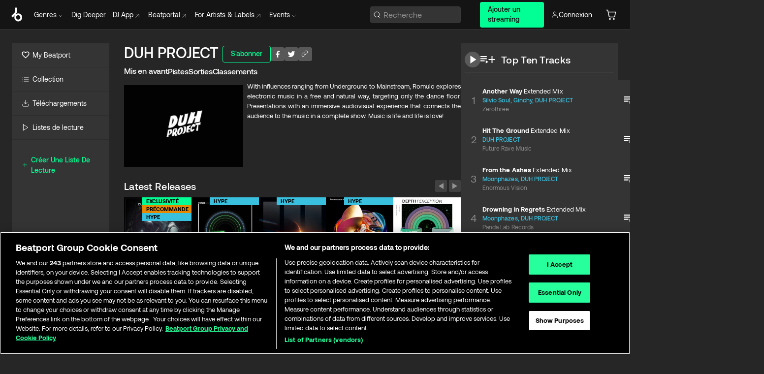

--- FILE ---
content_type: text/html; charset=utf-8
request_url: https://www.beatport.com/fr/artist/duh-project/1076546
body_size: 101749
content:
<!DOCTYPE html><html lang="fr"><head><meta charSet="utf-8" data-next-head=""/><meta name="viewport" content="width=device-width" data-next-head=""/><link rel="canonical" hrefLang="en" href="https://www.beatport.com/artist/duh-project/1076546" data-next-head=""/><link rel="alternate" hrefLang="de" href="https://www.beatport.com/de/artist/duh-project/1076546" data-next-head=""/><link rel="alternate" hrefLang="fr" href="https://www.beatport.com/fr/artist/duh-project/1076546" data-next-head=""/><link rel="alternate" hrefLang="es" href="https://www.beatport.com/es/artist/duh-project/1076546" data-next-head=""/><link rel="alternate" hrefLang="it" href="https://www.beatport.com/it/artist/duh-project/1076546" data-next-head=""/><link rel="alternate" hrefLang="ja" href="https://www.beatport.com/ja/artist/duh-project/1076546" data-next-head=""/><link rel="alternate" hrefLang="pt" href="https://www.beatport.com/pt/artist/duh-project/1076546" data-next-head=""/><link rel="alternate" hrefLang="nl" href="https://www.beatport.com/nl/artist/duh-project/1076546" data-next-head=""/><title data-next-head="">DUH PROJECT Music &amp; Downloads on Beatport</title><meta property="og:title" content="DUH PROJECT Music &amp; Downloads on Beatport" data-next-head=""/><meta property="og:description" content="With influences ranging from Underground to Mainstream, Romulo explores electronic music in a free and natural way, targeting only the dance floor.
Presentations with an immersive audiovisual experience that connects the audience to the music in a complete show.

Music is life and life is love!" data-next-head=""/><meta property="og:image" content="https://geo-media.beatport.com/image_size/590x404/f59d788c-a54a-438d-829d-fe0713250059.jpg" data-next-head=""/><meta name="twitter:card" content="summary_large_image" data-next-head=""/><meta name="twitter:title" content="DUH PROJECT Music &amp; Downloads on Beatport" data-next-head=""/><meta name="twitter:description" content="With influences ranging from Underground to Mainstream, Romulo explores electronic music in a free and natural way, targeting only the dance floor.
Presentations with an immersive audiovisual experience that connects the audience to the music in a complete show.

Music is life and life is love!" data-next-head=""/><meta name="twitter:image" content="https://geo-media.beatport.com/image_size/590x404/f59d788c-a54a-438d-829d-fe0713250059.jpg" data-next-head=""/><meta name="description" content="With influences ranging from Underground to Mainstream, Romulo explores electronic music in a free and natural way, targeting only the dance floor.
Presentations with an immersive audiovisual experience that connects the audience to the music in a complete show.

Music is life and life is love!" data-next-head=""/><link rel="icon" type="image/x-icon" href="/images/favicon-48x48.png" data-next-head=""/><link href="https://js.recurly.com/v4/recurly.css" rel="stylesheet" type="text/css" data-next-head=""/><meta name="bp-env" content="production"/><link rel="preload" href="/icons/sprite.svg" as="image"/><link rel="preload" href="/_next/static/media/9617edd9e02a645a-s.p.ttf" as="font" type="font/ttf" crossorigin="anonymous" data-next-font="size-adjust"/><link rel="preload" href="/_next/static/media/9438673d1e72232d-s.p.ttf" as="font" type="font/ttf" crossorigin="anonymous" data-next-font="size-adjust"/><link rel="preload" href="/_next/static/media/db5c0e5da3a6b3a9-s.p.ttf" as="font" type="font/ttf" crossorigin="anonymous" data-next-font="size-adjust"/><script id="google-analytics" data-nscript="beforeInteractive">
                (function(w,d,s,l,i){w[l]=w[l]||[];w[l].push({'gtm.start':
                new Date().getTime(),event:'gtm.js'});var f=d.getElementsByTagName(s)[0],
                j=d.createElement(s),dl=l!='dataLayer'?'&l='+l:'';j.async=true;j.src=
                'https://www.googletagmanager.com/gtm.js?id='+i+dl;f.parentNode.insertBefore(j,f);
                })(window,document,'script','dataLayer','GTM-TXN4GRJ');
            </script><link rel="preload" href="/_next/static/css/875348070ae80ebd.css" as="style"/><link rel="stylesheet" href="/_next/static/css/875348070ae80ebd.css" data-n-g=""/><noscript data-n-css=""></noscript><script defer="" nomodule="" src="/_next/static/chunks/polyfills-42372ed130431b0a.js"></script><script id="ab-tasty" src="https://try.abtasty.com/6a6f6df6afac8eb063d6dbbd68afdcc7.js" defer="" data-nscript="beforeInteractive"></script><script src="https://songbird.cardinalcommerce.com/edge/v1/songbird.js" defer="" data-nscript="beforeInteractive"></script><script id="pap_x2s6df8d" src="https://loopmasters.postaffiliatepro.com/scripts/trackjs.js" defer="" data-nscript="beforeInteractive"></script><script src="/_next/static/chunks/webpack-1de7c9dfeedfe132.js" defer=""></script><script src="/_next/static/chunks/framework-c65ff8b3b39d682e.js" defer=""></script><script src="/_next/static/chunks/main-24a2d00730d8757b.js" defer=""></script><script src="/_next/static/chunks/pages/_app-287ddc87d0744d4e.js" defer=""></script><script src="/_next/static/chunks/300-d1483d160b72428d.js" defer=""></script><script src="/_next/static/chunks/7642-7da32f6e1a38c097.js" defer=""></script><script src="/_next/static/chunks/1662-bf5a1a51c032dba1.js" defer=""></script><script src="/_next/static/chunks/8359-81582e70ee0933f9.js" defer=""></script><script src="/_next/static/chunks/pages/artist/%5Bdescription%5D/%5Bid%5D-a4199844a4f5aeb3.js" defer=""></script><script src="/_next/static/l9SM3rZEoP7PyWHVo7I2W/_buildManifest.js" defer=""></script><script src="/_next/static/l9SM3rZEoP7PyWHVo7I2W/_ssgManifest.js" defer=""></script><style data-styled="" data-styled-version="6.1.19">.ijeyIR{box-sizing:border-box;display:flex;flex-direction:row;justify-content:center;align-items:center;padding:0.313rem 1rem 0.438rem;gap:0.5rem;border-radius:0.25rem;cursor:pointer;font-family:'aeonikFont','aeonikFont Fallback';font-size:0.875rem;line-height:1.25rem;font-weight:500;color:#141414;}/*!sc*/
.ijeyIR.primary{background:#01FF95;}/*!sc*/
.ijeyIR.primary:hover{background:#00E586;}/*!sc*/
.ijeyIR.primary.primary.disabled{pointer-events:none;color:#343434;background:#5A5A5A;}/*!sc*/
.ijeyIR.outline{border:0.063rem solid;border-image-source:linear-gradient( 0deg,rgba(0,0,0,0.6),rgba(0,0,0,0.6) ),linear-gradient( 0deg,#01FF95,#01FF95 );color:#01FF95;}/*!sc*/
.ijeyIR.outline:hover{border:0.063rem solid;color:#141414;background:#01FF95;}/*!sc*/
.ijeyIR.outline.outline.disabled{background:transparent;color:#01FF95;opacity:50%;}/*!sc*/
.ijeyIR.outline-secondary{border:0.063rem solid;border-color:#8C8C8C;color:#FFFFFF;}/*!sc*/
.ijeyIR.outline-secondary:hover{background:#8C8C8C;}/*!sc*/
.ijeyIR.outline-secondary.outline.disabled{background:transparent;color:#FFFFFF;opacity:50%;}/*!sc*/
.ijeyIR.tertiary{color:#FFFFFF;background:#8C8C8C;}/*!sc*/
.ijeyIR.tertiary:hover{background:#4D4D4D;}/*!sc*/
.ijeyIR.tertiary.tertiary.disabled{background:#8C8C8C;opacity:0.5;}/*!sc*/
.ijeyIR.secondary{color:#FFFFFF;background:#4D4D4D;}/*!sc*/
.ijeyIR.secondary:hover{background:#8C8C8C;}/*!sc*/
.ijeyIR.secondary.disabled{background:#8C8C8C;opacity:0.5;}/*!sc*/
.ijeyIR.danger{color:#FFFFFF;background:#CF222E;}/*!sc*/
.ijeyIR.danger:hover{background:#CF222E;}/*!sc*/
.ijeyIR.danger.disabled{background:#8C8C8C;opacity:0.5;}/*!sc*/
.ijeyIR.transparent,.ijeyIR.transparent-danger{color:#FFFFFF;border:0.125rem solid #5A5A5A;padding:0.313rem 0.75rem;gap:0.375rem;}/*!sc*/
.ijeyIR.transparent:hover{background:#5A5A5A;}/*!sc*/
.ijeyIR.transparent-danger:hover{border:0.125rem solid #CF222E;background:#CF222E;}/*!sc*/
.ijeyIR.link{color:#FFFFFF;}/*!sc*/
.ijeyIR.primary-link{color:#01FF95;}/*!sc*/
.ijeyIR.primary-link.disabled{cursor:default;}/*!sc*/
.ijeyIR.text{color:#B3B3B3;}/*!sc*/
.ijeyIR.text:hover{color:#FFFFFF;text-decoration:underline;}/*!sc*/
.ijeyIR.underline-link{color:#B3B3B3;text-decoration:underline;padding:0.25rem;}/*!sc*/
.ijeyIR.unstyled{background:none;border:none;padding:0;margin:0;color:inherit;background-color:transparent;}/*!sc*/
.ijeyIR.w-100{width:100%;}/*!sc*/
.ijeyIR.w-75{width:75%;}/*!sc*/
.ijeyIR.w-50{width:50%;}/*!sc*/
.ijeyIR.w-25{width:25%;}/*!sc*/
.ijeyIR.squared{padding:0.313rem;}/*!sc*/
data-styled.g1[id="Button-style__ButtonStyled-sc-d61a654-0"]{content:"ijeyIR,"}/*!sc*/
.juetxu{position:relative;margin-left:0.75rem;padding:0.5rem 0;}/*!sc*/
.juetxu a,.juetxu button{display:flex;flex-direction:row;gap:0.3125rem;cursor:pointer;align-items:center;padding:0.313rem 0.25rem 0.438rem 0.25rem;color:#FFFFFF;}/*!sc*/
.juetxu a svg,.juetxu button svg{stroke:#FFFFFF;}/*!sc*/
@media (min-width: 1200px){.juetxu a:hover,.juetxu button:hover{color:#01FF95;}.juetxu a:hover svg,.juetxu button:hover svg{stroke:#01FF95;}}/*!sc*/
@media (min-width: 1200px){.juetxu a,.juetxu button{padding:0;}.juetxu a svg,.juetxu button svg{width:1.3rem;height:1.3rem;}}/*!sc*/
data-styled.g31[id="HeaderCart-style__AccountCartMenuItem-sc-1d237d81-2"]{content:"juetxu,"}/*!sc*/
.NbRgr{position:absolute;top:3.6875rem;left:50%;transform:translate(-50%,1px);transition:opacity 0.2s ease;background:#141414;border-radius:0 0 1rem 1rem;display:block;z-index:900;cursor:default;opacity:0;visibility:hidden;pointer-events:none;box-shadow:0 0.5rem 1.5rem rgba(0,0,0,0.5);}/*!sc*/
.NbRgr[data-dropdown-type='genre']{width:100%;max-width:90rem;}/*!sc*/
.NbRgr[data-dropdown-type='events']{left:auto;min-width:12.5rem;margin:0 0 0 4.75rem;}/*!sc*/
.NbRgr[data-visible='true']{opacity:1;pointer-events:auto;visibility:visible;}/*!sc*/
data-styled.g42[id="HeaderDropdownToggle-style__DropdownMenu-sc-8d48e9cb-0"]{content:"NbRgr,"}/*!sc*/
.bnLgXh{display:flex;flex-direction:column;padding:0.5rem 0;}/*!sc*/
.bnLgXh a{padding:0.5rem 1.5rem;color:#B3B3B3;text-decoration:none;display:flex;align-items:center;transition:background-color 0.2s ease;}/*!sc*/
.bnLgXh a:hover{color:#FFFFFF;}/*!sc*/
.bnLgXh a:hover >svg{stroke:#01FF95;}/*!sc*/
data-styled.g44[id="HeaderEventsSubMenu-style__EventsSubMenuWrapper-sc-d3bdcde1-0"]{content:"bnLgXh,"}/*!sc*/
.enfcr{display:grid;grid-template-columns:1fr;flex-direction:row;justify-content:space-between;align-items:flex-start;width:100%;padding:1.5rem;gap:2rem;}/*!sc*/
data-styled.g50[id="HeaderGenreSubMenu-style__GenreDropDownGrid-sc-41f97c98-4"]{content:"enfcr,"}/*!sc*/
.dLqcKV{display:flex;flex-direction:row;position:absolute;top:0;left:0;right:0;z-index:1000;height:60px;width:100%;font-size:0.875rem;background:#141414;border-bottom:0.0625rem solid #333333;}/*!sc*/
.dLqcKV.header-fixed{position:fixed;}/*!sc*/
.dLqcKV ul> li{display:inline-flex;vertical-align:middle;}/*!sc*/
.dLqcKV span:not(.new_tag){display:flex;flex-direction:row;}/*!sc*/
.dLqcKV span:not(.new_tag) >img{margin-right:0.25rem;}/*!sc*/
.dLqcKV span:not(.new_tag) svg{stroke:#8C8C8C;}/*!sc*/
@keyframes slideDown{from{transform:translateY(-100%);}to{transform:translateY(0);}}/*!sc*/
data-styled.g52[id="Header-style__HeaderWrapper-sc-8ba2c440-0"]{content:"dLqcKV,"}/*!sc*/
.iNvsde{display:flex;flex-direction:row;width:100%;max-width:90rem;margin:0 auto;align-items:center;}/*!sc*/
.iNvsde svg{stroke:#8C8C8C;}/*!sc*/
.iNvsde >ul .dropdown_menu{animation:growDown 300ms ease-in-out forwards;transform-origin:top center;}/*!sc*/
.iNvsde >ul >li{line-height:1.25rem;padding:1.25rem 0.4375rem;cursor:pointer;}/*!sc*/
.iNvsde >ul >li.header_item:not(.dropdown_toggle):hover div{display:flex;}/*!sc*/
.iNvsde >ul >li.account button{padding:0;}/*!sc*/
.iNvsde >ul >li button{font-weight:400;}/*!sc*/
.iNvsde >ul .header_item [aria-expanded="true"] .rotatable svg{stroke:#01FF95;transform:rotate(180deg);margin-top:0.3125rem;}/*!sc*/
.iNvsde >ul .header_item .svg_wrapper{display:flex;align-items:center;height:100%;}/*!sc*/
.iNvsde >ul .header_item .svg_wrapper img{border-radius:50%;}/*!sc*/
.iNvsde >ul .header_item a[target="_blank"]:hover svg{stroke:#01FF95;}/*!sc*/
.iNvsde span{align-items:center;}/*!sc*/
.iNvsde span >img{margin-left:0.125rem;margin-bottom:0.0625rem;}/*!sc*/
@keyframes growDown{0%{transform:scaleY(0);}100%{transform:scaleY(1);}}/*!sc*/
data-styled.g54[id="Header-style__DesktopHeader-sc-8ba2c440-2"]{content:"iNvsde,"}/*!sc*/
.gSbytK{min-width:8rem;margin-left:1rem;}/*!sc*/
.gSbytK >li{padding:0 0 0 0.25rem;}/*!sc*/
.gSbytK >li button{padding:0.8rem 0.75rem 0.5rem 0.25rem;}/*!sc*/
@media (min-width: 768px){.gSbytK{width:100%;}}/*!sc*/
@media (min-width: 1200px){.gSbytK{min-width:44.5rem;}}/*!sc*/
data-styled.g55[id="Header-style__LeftRegion-sc-8ba2c440-3"]{content:"gSbytK,"}/*!sc*/
.kkpwdl{display:flex;justify-content:flex-end;align-items:center;width:100%;padding-right:1.25rem;}/*!sc*/
.kkpwdl .svg_wrapper{display:flex;align-items:center;height:100%;}/*!sc*/
.kkpwdl div.account_avatar{width:2rem;height:2rem;}/*!sc*/
.kkpwdl div.account_avatar img{border-radius:50%;}/*!sc*/
.kkpwdl .subscription_button a{padding:0.313rem 1rem 0.438rem;border-radius:0.25rem;font-weight:500;color:#141414;background:#01FF95;}/*!sc*/
.kkpwdl .subscription_button a:hover{background:#00E586;}/*!sc*/
@media (min-width: 768px){.kkpwdl{min-width:9.5rem;max-width:49.375rem;}}/*!sc*/
@media (min-width: 1200px){.kkpwdl li.search:first-child{width:100%;max-width:28.375rem;padding:0 0.5rem 0 0;}.kkpwdl li.subscription_button{min-width:9rem;}}/*!sc*/
data-styled.g56[id="Header-style__RightRegion-sc-8ba2c440-4"]{content:"kkpwdl,"}/*!sc*/
.jbAoJh{height:1.8125rem;width:1.375rem;margin-right:0.625rem;}/*!sc*/
data-styled.g59[id="Header-style__BeatportLogoLarge-sc-8ba2c440-7"]{content:"jbAoJh,"}/*!sc*/
.dtastp{display:flex;align-items:center;width:100%;max-width:28.375rem;padding:0 1.5rem;}/*!sc*/
.dtastp >button>svg{margin-right:1.25rem;height:1.25rem;stroke-width:0.125rem;}/*!sc*/
data-styled.g62[id="Header-style__HeaderSearchWrapper-sc-8ba2c440-10"]{content:"dtastp,"}/*!sc*/
.biDNjJ{display:flex;flex:1;width:100%;border:0.0625rem solid #383838;border-radius:0.25rem;background:#343434;}/*!sc*/
.biDNjJ:focus-within{border:0.0625rem solid #01FF95;box-shadow:0px 0px 0px 3px rgba(1, 255, 149, 0.15);outline:0.125rem solid transparent;outline-offset:0.125rem;}/*!sc*/
.biDNjJ div:first-child{display:flex;align-items:center;pointer-events:none;margin-left:0.3125rem;}/*!sc*/
.biDNjJ button{display:flex;align-items:center;margin-right:0.625rem;z-index:100000;}/*!sc*/
.biDNjJ img{margin-left:0.3125rem;margin-top:0.0625rem;height:1rem;width:1rem;}/*!sc*/
.biDNjJ input{height:2rem;margin-left:0.3125rem;width:100%;background:inherit;outline:none;border:none;}/*!sc*/
.biDNjJ input::placeholder{color:#8C8C8C;}/*!sc*/
data-styled.g63[id="Header-style__HeaderSearch-sc-8ba2c440-11"]{content:"biDNjJ,"}/*!sc*/
.euLgcx{font-size:max(100%,16px);}/*!sc*/
.euLgcx:focus::placeholder{color:transparent;}/*!sc*/
data-styled.g66[id="Search-style__SearchInput-sc-224b2fdd-1"]{content:"euLgcx,"}/*!sc*/
.fJivyZ{position:fixed;top:3.75rem;left:calc(100% - 370px);width:22.5rem;display:flex;flex-direction:column;gap:0.5rem;font-size:0.875rem;line-height:1.25rem;z-index:999;}/*!sc*/
@media (min-width: 580px){.fJivyZ{left:calc(100% - 385px);}}/*!sc*/
@media (min-width: 768px){.fJivyZ{left:calc(100% - 385px);}}/*!sc*/
@media (min-width: 1200px){.fJivyZ{left:calc(100% - 385px);}}/*!sc*/
@media (min-width: 1440px){.fJivyZ{left:initial;right:calc((100% - 1371px) / 2);}}/*!sc*/
data-styled.g99[id="Notifications-style__Wrapper-sc-212da99e-1"]{content:"fJivyZ,"}/*!sc*/
.eRdJSx{display:flex;flex-direction:row;justify-content:center;align-items:center;float:inline-end;}/*!sc*/
data-styled.g111[id="AddToCart-style__Control-sc-c1c0d228-0"]{content:"eRdJSx,"}/*!sc*/
.bShIbf{border:none;margin:0;padding:0;font:inherit;background:transparent;cursor:pointer;width:3.75rem;background:#FF53A0;color:#FFFFFF;border-radius:0.25rem 0rem 0rem 0.25rem;padding:0.25rem 0.5rem;font-family:'aeonikFont','aeonikFont Fallback';font-style:normal;font-weight:700;font-size:0.75rem;line-height:1rem;text-align:center;background:#FF9800;}/*!sc*/
.gnZIxO{border:none;margin:0;padding:0;font:inherit;background:transparent;cursor:pointer;width:3.75rem;background:#FF53A0;color:#FFFFFF;border-radius:0.25rem 0rem 0rem 0.25rem;padding:0.25rem 0.5rem;font-family:'aeonikFont','aeonikFont Fallback';font-style:normal;font-weight:700;font-size:0.75rem;line-height:1rem;text-align:center;}/*!sc*/
data-styled.g114[id="AddToCart-style__PriceButton-sc-c1c0d228-3"]{content:"bShIbf,gnZIxO,"}/*!sc*/
.epuJCw{border:none;margin:0;padding:0;font:inherit;background:transparent;cursor:pointer;background:#d64988;border-radius:0rem 0.25rem 0.25rem 0rem;padding:0.25rem;font-weight:700;font-size:0.75rem;line-height:1rem;background:#CC7A00;}/*!sc*/
.epuJCw i{margin:0.25rem;display:inline-block;vertical-align:middle;border-left:0.25rem solid transparent;border-right:0.25rem solid transparent;border-top:0.25rem solid #FFFFFF;}/*!sc*/
.epuJCw >div>svg{width:1rem;height:1rem;}/*!sc*/
.cEcpzi{border:none;margin:0;padding:0;font:inherit;background:transparent;cursor:pointer;background:#d64988;border-radius:0rem 0.25rem 0.25rem 0rem;padding:0.25rem;font-weight:700;font-size:0.75rem;line-height:1rem;}/*!sc*/
.cEcpzi i{margin:0.25rem;display:inline-block;vertical-align:middle;border-left:0.25rem solid transparent;border-right:0.25rem solid transparent;border-top:0.25rem solid #FFFFFF;}/*!sc*/
.cEcpzi >div>svg{width:1rem;height:1rem;}/*!sc*/
data-styled.g116[id="AddToCart-style__ArrowButton-sc-c1c0d228-5"]{content:"epuJCw,cEcpzi,"}/*!sc*/
.bZCrsf{display:none;flex-direction:center;justify-content:center;background:#000;padding:4px;font-weight:400;font-size:12px;line-height:16px;border-radius:8px;transition:background 0.2s;background:#141414;color:#FFFFFF;text-align:center;padding:4px 4px;width:86px;position:absolute;z-index:2;filter:none;left:50%;margin-left:-43px;}/*!sc*/
.bZCrsf.top{bottom:155%;}/*!sc*/
.bZCrsf.top:after{position:absolute;content:"";top:100%;left:50%;margin-left:-5px;border:5px solid transparent;border-top-color:#141414;}/*!sc*/
.bZCrsf.top-left{bottom:155%;left:-60%;}/*!sc*/
.bZCrsf.top-left:after{position:absolute;content:"";top:100%;margin-right:-50px;border:5px solid transparent;border-top-color:#141414;}/*!sc*/
.bZCrsf.top-right{bottom:155%;right:-60%;}/*!sc*/
.bZCrsf.top-right:after{position:absolute;content:"";top:100%;margin-left:-50px;border:5px solid transparent;border-top-color:#141414;}/*!sc*/
.bZCrsf.bottom{top:115%;}/*!sc*/
.bZCrsf.bottom:before{position:absolute;content:"";bottom:100%;left:50%;margin-left:-5px;border:5px solid transparent;border-bottom-color:#141414;}/*!sc*/
.bZCrsf.left{right:calc(100% + 0.4rem);top:0;bottom:0;margin:auto 0;left:unset;margin-left:unset;height:1.7rem;padding:0.3rem 0.6rem;width:600px;max-width:max-content;}/*!sc*/
.bZCrsf.left:after{position:absolute;content:"";top:50%;left:100%;margin-top:-5px;border:5px solid transparent;border-left-color:#141414;}/*!sc*/
data-styled.g119[id="Tooltip-style__TooltipContainer-sc-715cbc58-0"]{content:"bZCrsf,"}/*!sc*/
.gMqswG{position:relative;}/*!sc*/
.gMqswG:hover .Tooltip-style__TooltipContainer-sc-715cbc58-0{display:flex;}/*!sc*/
data-styled.g120[id="Tooltip-style__Wrapper-sc-715cbc58-1"]{content:"gMqswG,"}/*!sc*/
.kFZIkq{display:flex;align-items:center;position:relative;}/*!sc*/
.kFZIkq:hover svg{filter:drop-shadow(0 0 7px #fff);}/*!sc*/
.kFZIkq:disabled svg{filter:unset;}/*!sc*/
data-styled.g121[id="AddToPlaylist-style__Control-sc-656bcea4-0"]{content:"kFZIkq,"}/*!sc*/
.hUFVVX{display:flex;align-items:center;position:relative;}/*!sc*/
.hUFVVX:hover svg{filter:drop-shadow(0 0 7px #fff);}/*!sc*/
.hUFVVX:disabled svg{filter:unset;}/*!sc*/
data-styled.g122[id="AddToQueue-style__Control-sc-2c5d32af-0"]{content:"hUFVVX,"}/*!sc*/
.kyoyxE{display:flex;align-items:center;position:relative;}/*!sc*/
.kyoyxE:hover svg{filter:drop-shadow(0 0 7px #FFFFFF);fill:#FFFFFF;}/*!sc*/
.kyoyxE:disabled svg{filter:unset;}/*!sc*/
data-styled.g123[id="Play-style__Control-sc-bdba3bac-0"]{content:"kyoyxE,"}/*!sc*/
.kAYAlh{position:relative;background:#585858;border-radius:4px;padding:6px;transition:background 0.2s;}/*!sc*/
.kAYAlh.disabled{cursor:not-allowed;}/*!sc*/
.kAYAlh.enabled:hover{background:#383838;cursor:pointer;}/*!sc*/
.kAYAlh.enabled:hover .Share-style__ShareLink-sc-377d9d38-2{visibility:visible;opacity:1;}/*!sc*/
data-styled.g127[id="Share-style__Item-sc-377d9d38-3"]{content:"kAYAlh,"}/*!sc*/
.jJBBIf{display:flex;flex-direction:row;justify-content:space-between;align-items:center;gap:8px;}/*!sc*/
data-styled.g128[id="Share-style__Wrapper-sc-377d9d38-4"]{content:"jJBBIf,"}/*!sc*/
.fRfnMo{text-overflow:ellipsis;overflow:hidden;width:auto;}/*!sc*/
data-styled.g133[id="Marquee-style__MarqueeElement-sc-b0373cc7-0"]{content:"fRfnMo,"}/*!sc*/
.cgyUez{overflow:hidden;width:100%;display:grid;grid-auto-flow:column;position:relative;white-space:nowrap;}/*!sc*/
.cgyUez>.Marquee-style__MarqueeElement-sc-b0373cc7-0{display:inline-block;width:max-content;}/*!sc*/
.cgyUez>.Marquee-style__MarqueeElement-sc-b0373cc7-0:nth-child(2){margin-left:16px;visibility:hidden;}/*!sc*/
.cgyUez>.Marquee-style__MarqueeElement-sc-b0373cc7-0{white-space:nowrap;}/*!sc*/
.REvIQ{overflow:hidden;width:100%;display:grid;grid-auto-flow:column;position:relative;}/*!sc*/
.REvIQ>.Marquee-style__MarqueeElement-sc-b0373cc7-0{display:inline-block;width:max-content;}/*!sc*/
.REvIQ>.Marquee-style__MarqueeElement-sc-b0373cc7-0:nth-child(2){margin-left:16px;visibility:hidden;}/*!sc*/
data-styled.g134[id="Marquee-style__MarqueeWrapper-sc-b0373cc7-1"]{content:"cgyUez,REvIQ,"}/*!sc*/
.jauYou{display:grid;grid-template-columns:1fr;width:100%;}/*!sc*/
data-styled.g135[id="Marquee-style__MarqueeGrid-sc-b0373cc7-2"]{content:"jauYou,"}/*!sc*/
.cAooPL{position:absolute;right:0;top:0;height:5rem;width:2.5rem;overflow:hidden;transition:width 0.2s ease-in-out;color:#FFFFFF;}/*!sc*/
data-styled.g162[id="Lists-shared-style__ItemControls-sc-6feadcf4-3"]{content:"cAooPL,"}/*!sc*/
.lkYQEm{width:100%;display:flex;flex-direction:column;align-content:center;justify-content:flex-start;white-space:nowrap;overflow:hidden;text-overflow:ellipsis;}/*!sc*/
.lkYQEm a:hover{text-decoration:underline;}/*!sc*/
data-styled.g163[id="Lists-shared-style__MetaRow-sc-6feadcf4-4"]{content:"lkYQEm,"}/*!sc*/
.chcLip{cursor:pointer;}/*!sc*/
data-styled.g164[id="Lists-shared-style__MoreButton-sc-6feadcf4-5"]{content:"chcLip,"}/*!sc*/
.cBBuRu{cursor:pointer;}/*!sc*/
data-styled.g165[id="Lists-shared-style__MoreButtonDots-sc-6feadcf4-6"]{content:"cBBuRu,"}/*!sc*/
.bvzgZS{font-family:'aeonikFont','aeonikFont Fallback';font-style:normal;font-weight:700;font-size:0.688rem;line-height:1.25rem;letter-spacing:0.005em;color:#FFFFFF;}/*!sc*/
.bvzgZS span{font-weight:400;}/*!sc*/
data-styled.g167[id="Lists-shared-style__ItemName-sc-6feadcf4-8"]{content:"bvzgZS,"}/*!sc*/
.cyCktm{display:flex;justify-content:center;font-family:'aeonikFont','aeonikFont Fallback';font-style:normal;font-weight:400;font-size:1.25rem;line-height:2rem;text-align:center;width:2.25rem;min-width:2.25rem;}/*!sc*/
data-styled.g168[id="Lists-shared-style__ItemNumber-sc-6feadcf4-9"]{content:"cyCktm,"}/*!sc*/
.fDbgAE{display:flex;flex-direction:row;align-items:center;justify-content:flex-start;width:calc(100% - 7.813rem);height:100%;position:absolute;left:5rem;overflow-x:clip;padding-right:1rem;}/*!sc*/
data-styled.g169[id="Lists-shared-style__ItemMeta-sc-6feadcf4-10"]{content:"fDbgAE,"}/*!sc*/
.Mcnhe{width:100%;height:100%;position:absolute;display:flex;flex-direction:column;align-items:center;justify-content:center;gap:0.5rem;left:100%;transition:left 0.2s ease-in-out;background:#343434;color:#FFFFFF;}/*!sc*/
.Mcnhe div.actions{width:100%;height:100%;display:flex;align-items:center;justify-content:center;flex-direction:row;gap:0.5rem;padding-left:1.25rem;}/*!sc*/
@media (min-width: 1200px){.Mcnhe div.actions{justify-content:flex-start;}}/*!sc*/
.Mcnhe div.actions span.unavailable{padding:1.25rem;}/*!sc*/
.Mcnhe div.cart-list-actions{display:flex;align-items:center;justify-content:center;}/*!sc*/
.Mcnhe div.cart-actions{width:100%;height:100%;display:flex;align-items:center;justify-content:center;flex-direction:row;gap:1rem;padding-left:0;flex-wrap:wrap;}/*!sc*/
data-styled.g170[id="Lists-shared-style__ItemActions-sc-6feadcf4-11"]{content:"Mcnhe,"}/*!sc*/
.eEYWVW{display:flex;flex-direction:column;text-align:center;align-items:center;justify-content:center;gap:0.5rem;height:100%;width:2.5rem;border-left:0.063rem solid #262626;}/*!sc*/
.eEYWVW.borderless{border-left:none;}/*!sc*/
.eEYWVW .tombstoned{opacity:0.15;}/*!sc*/
.eEYWVW .selectable:hover{opacity:1;}/*!sc*/
data-styled.g171[id="Lists-shared-style__ItemButtons-sc-6feadcf4-12"]{content:"eEYWVW,"}/*!sc*/
.cvwwiK{display:flex;overflow:hidden;max-width:max-content;}/*!sc*/
data-styled.g172[id="Lists-shared-style__TitleRow-sc-6feadcf4-13"]{content:"cvwwiK,"}/*!sc*/
.JQzmD{position:relative;display:flex;flex-direction:row;justify-content:space-between;align-items:center;width:100%;height:5rem;background:#343434;font-family:'aeonikFont','aeonikFont Fallback';font-style:normal;font-weight:400;font-size:0.688rem;line-height:1.25rem;letter-spacing:0.005em;color:#8C8C8C;}/*!sc*/
.JQzmD.current{background:#494949;}/*!sc*/
.JQzmD.current .Lists-shared-style__ItemActions-sc-6feadcf4-11{background:#494949;}/*!sc*/
.JQzmD.tombstoned{background:#282828;}/*!sc*/
.JQzmD.tombstoned a{pointer-events:none;}/*!sc*/
.JQzmD.tombstoned:hover{background:#282828;}/*!sc*/
.JQzmD .Lists-shared-style__ItemControls-sc-6feadcf4-3{overflow:visible;}/*!sc*/
.JQzmD.actions .Lists-shared-style__ItemActions-sc-6feadcf4-11{left:0;}/*!sc*/
.JQzmD .play-hover{display:none;justify-content:center;align-items:center;text-align:center;width:2.25rem;min-width:2.25rem;}/*!sc*/
.JQzmD.no-artwork .Lists-shared-style__ItemMeta-sc-6feadcf4-10{left:0;width:calc(100% - 3.125rem);}/*!sc*/
.JQzmD.partial-artwork .Lists-shared-style__ItemMeta-sc-6feadcf4-10{left:3rem;width:calc(100% - 5rem);}/*!sc*/
@media (min-width: 1200px){.JQzmD.partial-artwork .Lists-shared-style__ItemMeta-sc-6feadcf4-10{width:calc(100% - 3.125rem);}}/*!sc*/
.JQzmD.force-hover span.play{display:none;}/*!sc*/
.JQzmD.force-hover .Lists-shared-style__ItemControls-sc-6feadcf4-3{display:none;width:calc(100% - 3.125rem);}/*!sc*/
.JQzmD.force-hover:hover .play-hover{display:flex;}/*!sc*/
.JQzmD.force-hover:hover .Lists-shared-style__ItemNumber-sc-6feadcf4-9{display:none;}/*!sc*/
.JQzmD.force-hover:hover .Lists-shared-style__TitleRow-sc-6feadcf4-13{max-width:calc(100% - 8.625rem);}/*!sc*/
@media (min-width: 1440px){.JQzmD.force-hover:hover .Lists-shared-style__TitleRow-sc-6feadcf4-13{max-width:calc(100% - 10.5rem);}}/*!sc*/
.JQzmD.force-hover:hover .Lists-shared-style__ItemActions-sc-6feadcf4-11{justify-content:flex-start;left:8.625rem;}/*!sc*/
@media (min-width: 1440px){.JQzmD.force-hover:hover .Lists-shared-style__ItemActions-sc-6feadcf4-11{left:10.5rem;}}/*!sc*/
.JQzmD.force-hover.partial-artwork:hover .Lists-shared-style__ItemActions-sc-6feadcf4-11{left:5.5rem;}/*!sc*/
@media (min-width: 1440px){.JQzmD.force-hover.partial-artwork:hover .Lists-shared-style__ItemActions-sc-6feadcf4-11{left:7.5rem;}}/*!sc*/
.JQzmD.force-hover.no-artwork .Lists-shared-style__ItemMeta-sc-6feadcf4-10{left:0;width:100%;}/*!sc*/
.JQzmD.cart-list .Lists-shared-style__ItemActions-sc-6feadcf4-11{gap:0;}/*!sc*/
.JQzmD.cart-list .Lists-shared-style__ItemActions-sc-6feadcf4-11 div.actions{justify-content:center;}/*!sc*/
.JQzmD.cart-list .Lists-shared-style__ItemActions-sc-6feadcf4-11 div.cart-actions{margin-top:0.5rem;margin-bottom:0.5rem;}/*!sc*/
.JQzmD svg.album-cover{display:none;position:absolute;margin-left:1.25rem;}/*!sc*/
.JQzmD:hover{background:#494949;}/*!sc*/
.JQzmD:hover svg.album-cover{display:inline;}/*!sc*/
.JQzmD:hover .Lists-shared-style__ItemActions-sc-6feadcf4-11{background:#494949;}/*!sc*/
data-styled.g173[id="Lists-shared-style__Item-sc-6feadcf4-14"]{content:"JQzmD,"}/*!sc*/
.elOLyA.row{display:grid;grid-template-columns:repeat(auto-fit,minmax(16.875rem,1fr));gap:0.5rem;padding:1rem 0;width:100%;}/*!sc*/
.elOLyA.row.panel-list{grid-template-columns:repeat(auto-fit,minmax(20rem,1fr));}/*!sc*/
.elOLyA.row.recommended{padding-bottom:0;}/*!sc*/
@media (min-width: 1024px){.elOLyA.row{grid-template-columns:repeat(auto-fit,minmax(20rem,1fr));}}/*!sc*/
.elOLyA.column{display:flex;flex-direction:column;width:100%;gap:0.25rem;padding:1rem 0;}/*!sc*/
.elOLyA .droppable{display:flex;flex-direction:column;gap:0.5rem;}/*!sc*/
data-styled.g174[id="Lists-shared-style__Wrapper-sc-6feadcf4-15"]{content:"elOLyA,"}/*!sc*/
.gnNNLl{display:flex;align-items:center;justify-content:flex-start;position:fixed;bottom:calc(0px + 1rem);right:1rem;height:2.5rem;padding:0 1rem;font-weight:500;background:#39C0DE;border-radius:2rem;color:#141414;overflow:hidden;transition:all 0.5s ease-in-out;z-index:3;max-width:2.5rem;}/*!sc*/
.gnNNLl >svg{min-width:1rem;min-height:1rem;margin-left:-0.2rem;margin-right:0.5rem;}/*!sc*/
.gnNNLl >span{transition:opacity 0.4s ease-in-out;opacity:0;}/*!sc*/
@media (min-width: 1024px){.gnNNLl{bottom:6rem;}.gnNNLl:hover{max-width:15rem;}.gnNNLl:hover >span{opacity:1;}}/*!sc*/
data-styled.g222[id="FeedbackButton-style__ButtonStyled-sc-f2d33d4-0"]{content:"gnNNLl,"}/*!sc*/
.ihbzho{background-color:#343434;display:flex;min-height:25rem;justify-content:center;padding:3rem 1.25rem 11rem 1.25rem;}/*!sc*/
@media (min-width: 1024px){.ihbzho{padding:3rem 1.25rem 7.7rem 1.25rem;}}/*!sc*/
data-styled.g234[id="Footer-style__FooterContainer-sc-b43f8293-0"]{content:"ihbzho,"}/*!sc*/
.fgpLBj{max-width:90rem;width:100%;margin:0 auto;display:flex;justify-content:space-between;gap:2rem 1rem;flex-direction:column;}/*!sc*/
@media (min-width: 768px){.fgpLBj{flex-direction:row;}}/*!sc*/
@media (min-width: 1024px){.fgpLBj{gap:2rem;}}/*!sc*/
@media (min-width: 1200px){.fgpLBj{padding:0 1.5rem;}}/*!sc*/
data-styled.g235[id="Footer-style__FooterMaxWidth-sc-b43f8293-1"]{content:"fgpLBj,"}/*!sc*/
.gUEqWx{display:flex;flex-direction:column;gap:2.5rem;flex:0 1 auto;order:1;min-width:15rem;justify-content:space-between;}/*!sc*/
@media (min-width: 1024px){.gUEqWx{min-width:16.25rem;}}/*!sc*/
data-styled.g236[id="Footer-style__BrandColumnContainer-sc-b43f8293-2"]{content:"gUEqWx,"}/*!sc*/
.byMywd{display:flex;flex-direction:column;justify-content:start;gap:2.5rem;}/*!sc*/
data-styled.g237[id="Footer-style__BrandWrapper-sc-b43f8293-3"]{content:"byMywd,"}/*!sc*/
.doukfB{display:flex;flex-wrap:wrap;align-items:center;gap:1rem;padding-right:0.625rem;}/*!sc*/
data-styled.g238[id="Footer-style__SocialLinksContainer-sc-b43f8293-4"]{content:"doukfB,"}/*!sc*/
.deeKUU{display:flex;flex-wrap:wrap;flex:1 1 auto;row-gap:2rem;max-width:45rem;order:3;justify-content:space-between;gap:1rem;}/*!sc*/
@media (min-width: 768px){.deeKUU{flex-wrap:nowrap;order:2;}}/*!sc*/
data-styled.g239[id="Footer-style__LinksColumnContainer-sc-b43f8293-5"]{content:"deeKUU,"}/*!sc*/
.frffGF{width:100%;}/*!sc*/
@media (min-width: 580px){.frffGF{max-width:10rem;}}/*!sc*/
data-styled.g240[id="Footer-style__LinksGroup-sc-b43f8293-6"]{content:"frffGF,"}/*!sc*/
.eCVjTm{color:#FFFFFF;font-family:'aeonikFont','aeonikFont Fallback';font-style:normal;font-weight:400;font-size:1rem;line-height:1.25rem;margin-bottom:1rem;display:block;}/*!sc*/
@media (min-width: 580px){.eCVjTm{font-size:0.75rem;line-height:1rem;}}/*!sc*/
data-styled.g241[id="Footer-style__GroupTitle-sc-b43f8293-7"]{content:"eCVjTm,"}/*!sc*/
.isQSnn{list-style:none;padding:0;}/*!sc*/
data-styled.g242[id="Footer-style__LinksList-sc-b43f8293-8"]{content:"isQSnn,"}/*!sc*/
.jkWbFH{color:#8C8C8C;font-family:'aeonikFont','aeonikFont Fallback';font-style:normal;font-weight:400;font-size:1rem;line-height:1.25rem;}/*!sc*/
.jkWbFH a,.jkWbFH button{cursor:pointer;}/*!sc*/
.jkWbFH button{text-align:start;font-weight:inherit;font-size:inherit;line-height:inherit;}/*!sc*/
.jkWbFH .listItemLink:hover,.jkWbFH button:hover{color:rgba(255,255,255,0.9);}/*!sc*/
@media (min-width: 580px){.jkWbFH{font-size:0.75rem;line-height:1rem;}}/*!sc*/
data-styled.g243[id="Footer-style__ListItem-sc-b43f8293-9"]{content:"jkWbFH,"}/*!sc*/
.bUSfnx{min-width:10.5rem;min-height:3.25rem;}/*!sc*/
data-styled.g244[id="Footer-style__LogoWrapper-sc-b43f8293-10"]{content:"bUSfnx,"}/*!sc*/
.dleova{display:block;color:#8C8C8C;font-size:0.75rem;font-family:'aeonikFont','aeonikFont Fallback';font-style:normal;font-weight:400;}/*!sc*/
data-styled.g245[id="Footer-style__Copyright-sc-b43f8293-11"]{content:"dleova,"}/*!sc*/
.fDLgIy{display:flex;flex-direction:row;gap:1rem;order:2;}/*!sc*/
@media (min-width: 768px){.fDLgIy{flex-direction:column;}}/*!sc*/
.fDLgIy a{width:fit-content;}/*!sc*/
data-styled.g246[id="Footer-style__MobileAppLinks-sc-b43f8293-12"]{content:"fDLgIy,"}/*!sc*/
.goQabg{display:flex;flex-direction:row;min-width:171px;width:208px;max-width:320px;position:sticky;max-height:calc(100vh - (60px + 7.625rem));top:calc(60px + 1.75rem);margin-left:1.5rem;}/*!sc*/
.goQabg .sidebar-content{background-color:#343434;flex:1;}/*!sc*/
.goQabg .sidebar-resizer{flex-grow:0;flex-shrink:0;flex-basis:0.375rem;justify-self:flex-end;cursor:col-resize;resize:horizontal;}/*!sc*/
.goQabg .sidebar-resizer:hover{width:0.1875rem;background-color:#141414;}/*!sc*/
data-styled.g247[id="Sidebar-style__DesktopSidebar-sc-800fab19-0"]{content:"goQabg,"}/*!sc*/
.kESCaB{position:relative;display:flex;align-items:center;font-size:1.25rem;padding:0.25rem 1.5rem;line-height:1.75rem;transition:all 0.1s ease-in-out;width:max-content;cursor:pointer;}/*!sc*/
@media (min-width: 1200px){.kESCaB{border-bottom:0.0625rem solid #2D2D2D;padding:0.75rem 1.25rem;margin-left:0;font-size:0.875rem;line-height:1.5rem;width:auto;}.kESCaB:hover{cursor:pointer;background-color:#2D2D2D;box-shadow:inset 0.125rem 0 0 0 #01FF95;}}/*!sc*/
.kESCaB svg{margin-right:0.5rem;width:1.5rem!important;height:auto!important;}/*!sc*/
.kESCaB .forward-arrow{width:0.9rem!important;height:0.9rem!important;margin-left:0.375rem;}/*!sc*/
@media (min-width: 1200px){.kESCaB svg{margin-right:0.375rem;width:1rem!important;height:1rem!important;}}/*!sc*/
data-styled.g254[id="Sidebar-style__SidebarLink-sc-800fab19-7"]{content:"kESCaB,"}/*!sc*/
.keYBJI{margin:0.5rem auto;background-color:#333333;width:calc(100% - 2 * 0.9375rem);height:0.0625rem;}/*!sc*/
data-styled.g257[id="Sidebar-style__HorizontalBar-sc-800fab19-10"]{content:"keYBJI,"}/*!sc*/
.kiDEvL{color:#01FF95;text-transform:capitalize;font-weight:500;font-size:1rem;align-items:flex-start;}/*!sc*/
.kiDEvL a{display:flex;align-items:center;}/*!sc*/
.kiDEvL:hover{color:#00E586;}/*!sc*/
@media (min-width: 1200px){.kiDEvL{font-size:0.875rem;}}/*!sc*/
.kiDEvL svg{margin-right:0.375rem;}/*!sc*/
data-styled.g260[id="Sidebar-style__CreatePlaylist-sc-800fab19-13"]{content:"kiDEvL,"}/*!sc*/
.dQXolN{flex-grow:1;display:flex;flex-direction:column;min-height:0;padding:0 1.25rem;}/*!sc*/
.dQXolN .element{margin:0.8rem 0;}/*!sc*/
.dQXolN .mobile-playlist-element{margin-bottom:1.5rem;}/*!sc*/
.dQXolN .mobile-playlist-element:first-of-type{margin-top:1rem;}/*!sc*/
.dQXolN.content{height:3.75rem;min-height:3.75rem;max-height:3.75rem;}/*!sc*/
.dQXolN.scrollable{flex-grow:1;overflow:auto;min-height:0;}/*!sc*/
.dQXolN.scrollable::-webkit-scrollbar{width:0rem;}/*!sc*/
.dQXolN.scrollable::-webkit-scrollbar-track{background-color:#343434;}/*!sc*/
.dQXolN.scrollable::-webkit-scrollbar-thumb{background-color:#2D2D2D;}/*!sc*/
.dQXolN.scrollable:hover::-webkit-scrollbar{width:0.3125rem;}/*!sc*/
data-styled.g262[id="Sidebar-style__PlaylistSectionContent-sc-800fab19-15"]{content:"dQXolN,"}/*!sc*/
.eNoXKa{position:relative;height:calc(100% - 12.9375rem);width:100%;}/*!sc*/
.eNoXKa div.wrapper{position:absolute;top:0;bottom:0;left:0;width:100%;display:flex;flex-direction:column;}/*!sc*/
data-styled.g263[id="Sidebar-style__PlaylistSectionContainer-sc-800fab19-16"]{content:"eNoXKa,"}/*!sc*/
.hyrOKP{position:relative;width:100%;background:#262626;min-height:calc(100vh - 60px);display:flex;justify-content:center;}/*!sc*/
data-styled.g264[id="MainLayout-style__MainWrapper-sc-897186c1-0"]{content:"hyrOKP,"}/*!sc*/
.gWbuuW{padding:1.75rem 0;width:100%;max-width:1420px;display:flex;margin-top:60px;}/*!sc*/
data-styled.g265[id="MainLayout-style__Main-sc-897186c1-1"]{content:"gWbuuW,"}/*!sc*/
.evSNZg{width:100%;padding:0 1.5rem;display:flex;flex-direction:column;justify-content:start;}/*!sc*/
@media (min-width: 1024px){.evSNZg{width:calc( 100% - 208px );}}/*!sc*/
data-styled.g266[id="MainLayout-style__MainContent-sc-897186c1-2"]{content:"evSNZg,"}/*!sc*/
.gElEAY{font-family:'aeonikFont','aeonikFont Fallback';font-style:normal;font-weight:500;font-size:11px;line-height:16px;letter-spacing:0.005em;color:#39C0DE;}/*!sc*/
.gElEAY a:hover{text-decoration:underline;}/*!sc*/
data-styled.g267[id="ArtistNames-sc-9ed174b1-0"]{content:"gElEAY,"}/*!sc*/
.dUdjma{font-family:'aeonikFont','aeonikFont Fallback';font-style:normal;font-weight:400;font-size:12px;line-height:16px;height:16px;overflow:hidden;color:#8C8C8C;}/*!sc*/
.dUdjma a:hover{text-decoration:underline;cursor:pointer;}/*!sc*/
data-styled.g294[id="ReleaseCard-style__CardLink-sc-32484474-0"]{content:"dUdjma,"}/*!sc*/
.eljCcB{display:block;width:100%;height:20px;overflow:hidden;}/*!sc*/
data-styled.g295[id="ReleaseCard-style__CropLink-sc-32484474-1"]{content:"eljCcB,"}/*!sc*/
.jiblvc{display:flex;max-width:max-content;align-items:flex-end;overflow:hidden;}/*!sc*/
data-styled.g296[id="ReleaseCard-style__ReleaseNameWrapper-sc-32484474-2"]{content:"jiblvc,"}/*!sc*/
.kzlnuP{font-family:'aeonikFont','aeonikFont Fallback';font-style:normal;font-weight:500;font-size:0.875rem;line-height:20px;letter-spacing:-0.0025em;overflow:hidden;color:#FFFFFF;}/*!sc*/
.kzlnuP:hover{text-decoration:underline;cursor:pointer;}/*!sc*/
data-styled.g297[id="ReleaseCard-style__ReleaseName-sc-32484474-3"]{content:"kzlnuP,"}/*!sc*/
.cgQlYU{display:flex;flex-direction:column;align-items:flex-start;justify-content:flex-start;width:100%;transition:top 0.2s ease-in-out;padding:8px;gap:4px;}/*!sc*/
data-styled.g298[id="ReleaseCard-style__Meta-sc-32484474-4"]{content:"cgQlYU,"}/*!sc*/
.kBaNys{width:100%;height:70px;display:flex;flex-direction:row;align-items:center;justify-content:center;flex-wrap:wrap;gap:0.75rem;padding:8px;}/*!sc*/
@media (min-width: 1024px){.kBaNys{height:24px;justify-content:space-between;gap:4px;padding:0 0 0 4px;flex-wrap:nowrap;}.kBaNys:last-child span{border-radius:0!important;}.kBaNys:last-child span.price{padding-inline:0;width:4rem;}.kBaNys:last-child span.arrow{width:1.5rem;}}/*!sc*/
data-styled.g299[id="ReleaseCard-style__Actions-sc-32484474-5"]{content:"kBaNys,"}/*!sc*/
.hjfIqN{display:flex;}/*!sc*/
.hjfIqN >:first-child{padding:0.25rem;}/*!sc*/
.hjfIqN >:first-child +*{padding:0.3125rem;}/*!sc*/
data-styled.g300[id="ReleaseCard-style__ActionsControls-sc-32484474-6"]{content:"hjfIqN,"}/*!sc*/
.gZMucT{display:flex;align-items:center;justify-content:center;position:absolute;width:100%;height:125px;top:150%;transition:top 0.2s ease-in-out;overflow:hidden;background:#343434;color:#FFFFFF;}/*!sc*/
@media (min-width: 1024px){.gZMucT{height:24px;background:#696969;visibility:hidden;opacity:0;transition:opacity 0.2s ease-in-out;}}/*!sc*/
data-styled.g301[id="ReleaseCard-style__CardActions-sc-32484474-7"]{content:"gZMucT,"}/*!sc*/
.fgTAYP{cursor:pointer;padding:0 16px;background:#343434;cursor:pointer;}/*!sc*/
data-styled.g302[id="ReleaseCard-style__CardButton-sc-32484474-8"]{content:"fgTAYP,"}/*!sc*/
.bhebzc{width:100%;display:flex;flex-direction:row;align-items:center;justify-content:center;gap:8px;background:#343434;border-top:1px solid #262626;z-index:1;}/*!sc*/
@media (min-width: 1024px){.bhebzc{display:none;}}/*!sc*/
data-styled.g303[id="ReleaseCard-style__CardControls-sc-32484474-9"]{content:"bhebzc,"}/*!sc*/
.jWRoyU{position:absolute;top:0;right:0;z-index:1;display:flex;flex-direction:column;font-family:'aeonikFont','aeonikFont Fallback';font-style:normal;font-weight:700;font-size:11px;line-height:16px;color:black;width:100px;}/*!sc*/
.jWRoyU div{padding:0 8px;}/*!sc*/
.jWRoyU div.hype{background:#39C0DE;}/*!sc*/
.jWRoyU div.exclusive{background:#01FF95;}/*!sc*/
.jWRoyU div.preorder{background:#E58900;}/*!sc*/
data-styled.g304[id="ReleaseCard-style__Badges-sc-32484474-10"]{content:"jWRoyU,"}/*!sc*/
.ehuJsC{display:block;position:relative;}/*!sc*/
data-styled.g305[id="ReleaseCard-style__ImageWrapper-sc-32484474-11"]{content:"ehuJsC,"}/*!sc*/
.ievKmy{position:relative;overflow:hidden;width:100%;display:flex;flex-direction:column;background:#343434;}/*!sc*/
.ievKmy.actions .ReleaseCard-style__CardActions-sc-32484474-7{top:calc(100% - 50px);visibility:visible;opacity:1;}/*!sc*/
@media (min-width: 1024px){.ievKmy{max-width:17.8125rem;}.ievKmy .ReleaseCard-style__CardActions-sc-32484474-7{top:unset;bottom:0;}.ievKmy:hover .ReleaseCard-style__CardActions-sc-32484474-7{visibility:visible;opacity:1;}}/*!sc*/
@media (min-width: 1440px){.ievKmy{max-width:14.15rem;}}/*!sc*/
data-styled.g306[id="ReleaseCard-style__Wrapper-sc-32484474-12"]{content:"ievKmy,"}/*!sc*/
.kfHVZn{display:flex;flex-direction:row;justify-content:flex-stary;align-items:center;padding-bottom:4px;}/*!sc*/
.kfHVZn div.title{width:100%;}/*!sc*/
data-styled.g330[id="Panel-style__Heading-sc-638eed41-0"]{content:"kfHVZn,"}/*!sc*/
.daMnIx{display:flex;flex-direction:column;padding-bottom:4px;}/*!sc*/
data-styled.g331[id="Panel-style__Wrapper-sc-638eed41-1"]{content:"daMnIx,"}/*!sc*/
.dhICQA{display:flex;width:24px;height:24px;border-radius:2px;margin-left:4px;background-color:#5A5A5A;opacity:0.5;}/*!sc*/
.dhICQA:hover{opacity:1;}/*!sc*/
data-styled.g332[id="Carousel-style__ButtonBackground-sc-67d0d2b0-0"]{content:"dhICQA,"}/*!sc*/
.kFEbbT{display:flex;flex-direction:row;white-space:nowrap;padding-right:0;}/*!sc*/
data-styled.g333[id="Carousel-style__Actions-sc-67d0d2b0-1"]{content:"kFEbbT,"}/*!sc*/
.iwDBsf{width:100%;cursor:pointer;}/*!sc*/
.iwDBsf span{display:block;width:100%;height:4px;margin:8px 0;background:#5c5c5c;}/*!sc*/
.iwDBsf.active span{background:#b3b3b3;}/*!sc*/
data-styled.g334[id="Carousel-style__Dot-sc-67d0d2b0-2"]{content:"iwDBsf,"}/*!sc*/
.klbABE{display:flex;flex-direction:row;align-items:center;justify-content:center;gap:2px;padding:8px 0;}/*!sc*/
data-styled.g335[id="Carousel-style__Dots-sc-67d0d2b0-3"]{content:"klbABE,"}/*!sc*/
.fNsetf{opacity:0;display:none;width:100%;height:auto;}/*!sc*/
.fNsetf.active{display:contents;animation:fade 0.7s ease-in-out forwards;}/*!sc*/
@keyframes fade{from{opacity:0.7;}to{opacity:1;}}/*!sc*/
data-styled.g336[id="Carousel-style__Item-sc-67d0d2b0-4"]{content:"fNsetf,"}/*!sc*/
.fptYXr{position:relative;}/*!sc*/
.fptYXr.no-margin{margin:0 -24px;}/*!sc*/
@media (min-width: 580px){.fptYXr.no-margin{margin:0;}}/*!sc*/
@media (min-width: 1024px){.fptYXr:hover .Carousel-style__PrevButton-sc-67d0d2b0-5,.fptYXr:hover .Carousel-style__NextButton-sc-67d0d2b0-6{opacity:1;visibility:visible;display:block;}}/*!sc*/
data-styled.g339[id="Carousel-style__Items-sc-67d0d2b0-7"]{content:"fptYXr,"}/*!sc*/
.cCwhGt{display:flex;flex-direction:column;}/*!sc*/
data-styled.g340[id="Carousel-style__Wrapper-sc-67d0d2b0-8"]{content:"cCwhGt,"}/*!sc*/
.jptuUt{font-family:'aeonikFont','aeonikFont Fallback';font-weight:500;font-style:normal;font-size:1.25rem;line-height:30px;letter-spacing:0.3px;}/*!sc*/
data-styled.g343[id="Typography-style__HeadingH2-sc-ffbbda25-1"]{content:"jptuUt,"}/*!sc*/
.fGHnif{display:flex;flex-direction:row;gap:8px;width:100%;padding:4px 0;}/*!sc*/
data-styled.g348[id="GridSlider-style__GridRow-sc-d15c2b15-0"]{content:"fGHnif,"}/*!sc*/
.euiBfD{display:flex;flex-direction:column;justify-content:space-between;}/*!sc*/
data-styled.g349[id="GridSlider-style__GridWrapper-sc-d15c2b15-1"]{content:"euiBfD,"}/*!sc*/
.jOvhlT{display:flex;flex-direction:row;justify-content:flex-start;align-items:center;gap:12px;height:34px;padding-right:12px;border-radius:22.5px;transition:background 0.2s;cursor:pointer;}/*!sc*/
.jOvhlT:hover{background:#343434;}/*!sc*/
data-styled.g494[id="CollectionControls-style__Controls-sc-3a6a5b4a-0"]{content:"jOvhlT,"}/*!sc*/
.cgOZtR{display:flex;flex-direction:row;justify-content:flex-start;align-items:center;gap:16px;}/*!sc*/
data-styled.g495[id="CollectionControls-style__Wrapper-sc-3a6a5b4a-1"]{content:"cgOZtR,"}/*!sc*/
.iTWPTm{padding-right:24px;}/*!sc*/
data-styled.g497[id="TopTracks-style__TitleContainer-sc-e1bea81d-1"]{content:"iTWPTm,"}/*!sc*/
.bFOIjG{display:flex;flex-direction:row;justify-content:flex-end;}/*!sc*/
data-styled.g498[id="TopTracks-style__Footer-sc-e1bea81d-2"]{content:"bFOIjG,"}/*!sc*/
.beOVXJ{background:#5a5a5a;width:100%;height:1px;margin:4px 0 0 0;}/*!sc*/
data-styled.g499[id="TopTracks-style__Line-sc-e1bea81d-3"]{content:"beOVXJ,"}/*!sc*/
.gIhYGh .Lists-shared-style__ItemName-sc-6feadcf4-8{font-size:13px;}/*!sc*/
.gIhYGh .Lists-shared-style__Item-sc-6feadcf4-14 div{font-size:12px;}/*!sc*/
@media (min-width: 1200px){.gIhYGh{padding:16px 8px 0px;background:#343434;}}/*!sc*/
data-styled.g500[id="TopTracks-style__Wrapper-sc-e1bea81d-4"]{content:"gIhYGh,"}/*!sc*/
.dOaxLS{font-family:'aeonikFont','aeonikFont Fallback';font-style:normal;font-weight:500;font-size:16px;line-height:24px;letter-spacing:-0.011em;color:#FFFFFF;}/*!sc*/
.dOaxLS.active{border-bottom:1px solid #01FF95;}/*!sc*/
data-styled.g505[id="HeadingWithBreadcrumb-style__Item-sc-e8c80757-0"]{content:"dOaxLS,"}/*!sc*/
.kiAOKR{justify-content:flex-start;align-items:center;flex-direction:row;display:flex;width:100%;gap:16px;}/*!sc*/
data-styled.g506[id="HeadingWithBreadcrumb-style__Breadcrumb-sc-e8c80757-1"]{content:"kiAOKR,"}/*!sc*/
.bYeRny{font-family:'aeonikFont','aeonikFont Fallback';font-style:normal;font-weight:500;font-size:30px;line-height:36px;padding-bottom:8px;margin-right:8px;color:#FFFFFF;}/*!sc*/
data-styled.g507[id="HeadingWithBreadcrumb-style__Title-sc-e8c80757-2"]{content:"bYeRny,"}/*!sc*/
.cgfCgj{justify-content:flex-start;align-items:flex-start;flex-direction:column;display:flex;width:100%;gap:8px;}/*!sc*/
@media (min-width: 580px){.cgfCgj{flex-direction:row;align-items:center;}}/*!sc*/
data-styled.g508[id="HeadingWithBreadcrumb-style__TitleWrapper-sc-e8c80757-3"]{content:"cgfCgj,"}/*!sc*/
.jawrBR{justify-content:flex-start;align-items:center;flex-direction:row;display:flex;gap:8px;}/*!sc*/
data-styled.g509[id="HeadingWithBreadcrumb-style__ActionsWrapper-sc-e8c80757-4"]{content:"jawrBR,"}/*!sc*/
.cwUgxi{justify-content:flex-start;align-items:center;flex-direction:column;width:100%;display:flex;gap:8px;}/*!sc*/
data-styled.g510[id="HeadingWithBreadcrumb-style__Wrapper-sc-e8c80757-5"]{content:"cwUgxi,"}/*!sc*/
.hdWnir{width:100%;display:flex;flex-direction:row;justify-content:flex-start;align-items:center;gap:8px;margin-bottom:8px;}/*!sc*/
data-styled.g511[id="HeadingWithBreadcrumb-style__ImageWrapper-sc-e8c80757-6"]{content:"hdWnir,"}/*!sc*/
.eCBOqP{width:100%;text-align:justify;font-family:'aeonikFont','aeonikFont Fallback';font-style:normal;font-weight:400;font-size:13px;line-height:20px;}/*!sc*/
data-styled.g514[id="ArtistPage-style__ArtistBio-sc-981f07b-1"]{content:"eCBOqP,"}/*!sc*/
.chCVxk{width:100%;padding:8px 8px 8px 0;float:left;}/*!sc*/
@media (min-width: 580px){.chCVxk{max-width:250px;}}/*!sc*/
data-styled.g515[id="ArtistPage-style__ArtistImage-sc-981f07b-2"]{content:"chCVxk,"}/*!sc*/
.hLjRCn{width:100%;padding-bottom:16px;}/*!sc*/
data-styled.g516[id="ArtistPage-style__ArtistMeta-sc-981f07b-3"]{content:"hLjRCn,"}/*!sc*/
.cukjyv{width:100%;display:flex;flex-direction:column;}/*!sc*/
data-styled.g517[id="ArtistPage-style__MainSection-sc-981f07b-4"]{content:"cukjyv,"}/*!sc*/
.emDajY{flex-direction:column;gap:24px;}/*!sc*/
.emDajY h2{white-space:nowrap;}/*!sc*/
@media (min-width: 768px){.emDajY{display:flex;width:260px;min-width:260px;}}/*!sc*/
@media (min-width: 1200px){.emDajY{display:flex;width:320px;min-width:320px;}}/*!sc*/
@media (min-width: 1440px){.emDajY{display:flex;width:360px;min-width:360px;}}/*!sc*/
data-styled.g518[id="ArtistPage-style__RightSeciton-sc-981f07b-5"]{content:"emDajY,"}/*!sc*/
.eOiRmG{display:flex;flex-direction:row;gap:24px;}/*!sc*/
data-styled.g519[id="ArtistPage-style__Wrapper-sc-981f07b-6"]{content:"eOiRmG,"}/*!sc*/
</style></head><body class="__variable_a8b512"><div id="__next"><div><div id="bp-header"><div class="Header-style__HeaderWrapper-sc-8ba2c440-0 dLqcKV header-fixed"><div class="Header-style__DesktopHeader-sc-8ba2c440-2 iNvsde"><ul class="Header-style__LeftRegion-sc-8ba2c440-3 gSbytK"><li><a href="/fr"><img src="/images/beatport-logo-icon.svg" alt="Beatport Logo" class="Header-style__BeatportLogoLarge-sc-8ba2c440-7 jbAoJh"/></a></li><li class="header_item dropdown_toggle genre_toggle"><button type="button" class="Button-style__ButtonStyled-sc-d61a654-0 ijeyIR unstyled" id="genre-dropdown-menu-button" aria-haspopup="menu" aria-expanded="false" aria-controls="genre-dropdown-menu" aria-label="Genres menu"><span class="rotatable">Genres<svg role="img" fill="#8C8C8C" width="16" height="16" data-testid="icon-drop-down" focusable="false" style="min-height:16;min-width:16"><title></title><use href="/icons/sprite.svg#drop-down"></use></svg></span></button><div id="genre-dropdown-menu" aria-labelledby="genre-dropdown-menu-button" data-visible="false" data-dropdown-type="genre" class="HeaderDropdownToggle-style__DropdownMenu-sc-8d48e9cb-0 NbRgr"><div role="menu" aria-labelledby="genres-dropdown-menu" class="HeaderGenreSubMenu-style__GenreDropDownGrid-sc-41f97c98-4 enfcr"></div></div></li><li class="header_item"><a data-testid="header-mainnav-link-staffpicks" href="/fr/staff-picks"><span>Dig Deeper</span></a></li><li class="header_item"><a data-testid="header-mainnav-link-djapp" target="_blank" rel="noopener noreferrer" href="https://dj.beatport.com/"><span>DJ App<svg role="img" fill="#8C8C8C" width="16" height="16" data-testid="icon-menu-arrow" focusable="false" style="min-height:16;min-width:16"><title></title><use href="/icons/sprite.svg#menu-arrow"></use></svg></span></a></li><li class="header_item"><a data-testid="header-mainnav-link-beatport" target="_blank" rel="noopener noreferrer" href="https://www.beatportal.com/"><span>Beatportal<svg role="img" fill="#8C8C8C" width="16" height="16" data-testid="icon-menu-arrow" focusable="false" style="min-height:16;min-width:16"><title></title><use href="/icons/sprite.svg#menu-arrow"></use></svg></span></a></li><li class="header_item"><a data-testid="header-mainnav-link-artists-labels" target="_blank" rel="noopener noreferrer" href="https://greenroom.beatport.com/"><span>For Artists &amp; Labels<svg role="img" fill="#8C8C8C" width="16" height="16" data-testid="icon-menu-arrow" focusable="false" style="min-height:16;min-width:16"><title></title><use href="/icons/sprite.svg#menu-arrow"></use></svg></span></a></li><li class="header_item dropdown_toggle"><button type="button" class="Button-style__ButtonStyled-sc-d61a654-0 ijeyIR unstyled" id="events-dropdown-menu-button" aria-haspopup="menu" aria-expanded="false" aria-controls="events-dropdown-menu" aria-label="Events menu"><span class="rotatable">Events<svg role="img" fill="#8C8C8C" width="16" height="16" data-testid="icon-drop-down" focusable="false" style="min-height:16;min-width:16"><title></title><use href="/icons/sprite.svg#drop-down"></use></svg></span></button><div id="events-dropdown-menu" aria-labelledby="events-dropdown-menu-button" data-visible="false" data-dropdown-type="events" class="HeaderDropdownToggle-style__DropdownMenu-sc-8d48e9cb-0 NbRgr"><div role="menu" class="HeaderEventsSubMenu-style__EventsSubMenuWrapper-sc-d3bdcde1-0 bnLgXh"><a href="http://greenroom.beatport.com/tickets?utm_medium=bp_store_banner&amp;utm_source=bp_store&amp;utm_campaign=2025_evergreen_greenroom&amp;utm_content=banner" target="_blank" rel="noopener noreferrer" role="menuitem">Pour les Promoteurs<svg role="img" fill="#8C8C8C" width="16" height="16" data-testid="icon-menu-arrow" focusable="false" style="min-height:16;min-width:16"><title></title><use href="/icons/sprite.svg#menu-arrow"></use></svg></a><a href="http://beatportal.com/events?utm_source=beatport&amp;utm_medium=banner&amp;utm_campaign=header_banner" target="_blank" rel="noopener noreferrer" role="menuitem">Événements à venir<svg role="img" fill="#8C8C8C" width="16" height="16" data-testid="icon-menu-arrow" focusable="false" style="min-height:16;min-width:16"><title></title><use href="/icons/sprite.svg#menu-arrow"></use></svg></a></div></div></li></ul><ul class="Header-style__RightRegion-sc-8ba2c440-4 kkpwdl"><li class="search"><div id="site-search" class="Header-style__HeaderSearchWrapper-sc-8ba2c440-10 dtastp"><div class="Header-style__HeaderSearch-sc-8ba2c440-11 biDNjJ"><div><svg role="img" fill="#8C8C8C" width="16" height="16" data-testid="icon-search" focusable="false" style="min-height:16;min-width:16"><title></title><use href="/icons/sprite.svg#search"></use></svg></div><input id="search-field" name="search-field" data-testid="header-search-input" placeholder="Recherche" aria-label="Recherche" type="search" autoComplete="no-username" class="Search-style__SearchInput-sc-224b2fdd-1 euLgcx" value=""/></div></div></li><li class="subscription_button"><a href="/fr/subscriptions">Ajouter un streaming</a></li><li class="header_item account"><button type="button" class="Button-style__ButtonStyled-sc-d61a654-0 ijeyIR link"><svg role="img" fill="none" width="16px" height="16px" data-testid="icon-person" focusable="false" style="min-height:16px;min-width:16px"><title></title><use href="/icons/sprite.svg#person"></use></svg><span>Connexion</span></button></li><li class="header_item" data-testid="header-mainnav-link-cart"><div class="HeaderCart-style__AccountCartMenuItem-sc-1d237d81-2 juetxu"><a data-testid="header-mainnav-link-cart" role="button" tabindex="0" href="/fr/cart"><svg role="img" fill="none" width="1.5rem" height="1.5rem" data-testid="icon-shopping-cart" focusable="false" style="min-height:1.5rem;min-width:1.5rem"><title></title><use href="/icons/sprite.svg#shopping-cart"></use></svg></a></div></li></ul></div></div></div><div class="MainLayout-style__MainWrapper-sc-897186c1-0 hyrOKP"><main class="MainLayout-style__Main-sc-897186c1-1 gWbuuW"><div class="Notifications-style__Wrapper-sc-212da99e-1 fJivyZ"></div><div style="width:208px" id="sidebar-menu" class="Sidebar-style__DesktopSidebar-sc-800fab19-0 goQabg"><div class="sidebar-content"><ul aria-label="sidebar"><li><a data-testid="sidebar-nav-my-beatport" href="/my-beatport" class="Sidebar-style__SidebarLink-sc-800fab19-7 kESCaB"><svg style="height:13px;width:14px" viewBox="0 0 14 13" fill="none" xmlns="http://www.w3.org/2000/svg"><path d="M9.9987 0C8.8387 0 7.72536 0.54 6.9987 1.39333C6.27203 0.54 5.1587 0 3.9987 0C1.94536 0 0.332031 1.61333 0.332031 3.66667C0.332031 6.18667 2.5987 8.24 6.03203 11.36L6.9987 12.2333L7.96536 11.3533C11.3987 8.24 13.6654 6.18667 13.6654 3.66667C13.6654 1.61333 12.052 0 9.9987 0ZM7.06537 10.3667L6.9987 10.4333L6.93203 10.3667C3.7587 7.49333 1.66536 5.59333 1.66536 3.66667C1.66536 2.33333 2.66536 1.33333 3.9987 1.33333C5.02536 1.33333 6.02536 1.99333 6.3787 2.90667H7.62536C7.97203 1.99333 8.97203 1.33333 9.9987 1.33333C11.332 1.33333 12.332 2.33333 12.332 3.66667C12.332 5.59333 10.2387 7.49333 7.06537 10.3667Z" fill="white"></path></svg>My Beatport</a></li><li><a data-testid="sidebar-nav-collection" href="/library" class="Sidebar-style__SidebarLink-sc-800fab19-7 kESCaB"><svg style="height:16px;width:16px" viewBox="0 0 16 16" fill="none" xmlns="http://www.w3.org/2000/svg"><path d="M5.33203 4H13.9987" stroke="white" stroke-linecap="round" stroke-linejoin="round"></path><path d="M5.33203 8H13.9987" stroke="white" stroke-linecap="round" stroke-linejoin="round"></path><path d="M5.33203 12H13.9987" stroke="white" stroke-linecap="round" stroke-linejoin="round"></path><path d="M2 4H2.00667" stroke="white" stroke-linecap="round" stroke-linejoin="round"></path><path d="M2 8H2.00667" stroke="white" stroke-linecap="round" stroke-linejoin="round"></path><path d="M2 12H2.00667" stroke="white" stroke-linecap="round" stroke-linejoin="round"></path></svg>Collection</a></li><li><a data-testid="sidebar-nav-downloads" href="/library/downloads" class="Sidebar-style__SidebarLink-sc-800fab19-7 kESCaB"><svg style="height:16px;width:16px" viewBox="0 0 16 16" fill="none" xmlns="http://www.w3.org/2000/svg"><path d="M2 10.0003V12.667C2 13.4003 2.6 14.0003 3.33333 14.0003H12.6667C13.0203 14.0003 13.3594 13.8598 13.6095 13.6098C13.8595 13.3598 14 13.0206 14 12.667V10.0003M11.3333 6.00033L8 9.33366L4.66667 6.00033M8 8.53366V1.66699" stroke="white" stroke-linecap="round" stroke-linejoin="round"></path></svg>Téléchargements</a></li><li><a data-testid="sidebar-nav-playlists" href="/library/playlists" class="Sidebar-style__SidebarLink-sc-800fab19-7 kESCaB"><svg width="16" height="16" viewBox="0 0 16 16" fill="none" xmlns="http://www.w3.org/2000/svg"><path d="M3.33594 2L12.6693 8L3.33594 14V2Z" stroke="white" stroke-linecap="round" stroke-linejoin="round"></path></svg>Listes de lecture</a></li></ul><div class="Sidebar-style__HorizontalBar-sc-800fab19-10 keYBJI"></div><div class="Sidebar-style__PlaylistSectionContainer-sc-800fab19-16 eNoXKa"><div class="wrapper"><div class="Sidebar-style__PlaylistSectionContent-sc-800fab19-15 dQXolN content"><div class="Sidebar-style__CreatePlaylist-sc-800fab19-13 kiDEvL element" data-testid="sidebar-create-playlist"><a href="/fr/library/playlists/new"><svg width="16" height="16" viewBox="0 0 16 16" fill="none" xmlns="http://www.w3.org/2000/svg"><path d="M8 3.33203V12.6654" stroke="#01FF95" stroke-linecap="round" stroke-linejoin="round"></path><path d="M3.33203 8H12.6654" stroke="#01FF95" stroke-linecap="round" stroke-linejoin="round"></path></svg>Créer une liste de lecture</a></div></div><div class="Sidebar-style__PlaylistSectionContent-sc-800fab19-15 dQXolN scrollable"><ul></ul></div></div></div></div><div class="sidebar-resizer"></div></div><div class="MainLayout-style__MainContent-sc-897186c1-2 evSNZg"><div class="ArtistPage-style__Wrapper-sc-981f07b-6 eOiRmG"><div class="ArtistPage-style__MainSection-sc-981f07b-4 cukjyv"><div class="HeadingWithBreadcrumb-style__ImageWrapper-sc-e8c80757-6 hdWnir"><div class="HeadingWithBreadcrumb-style__Wrapper-sc-e8c80757-5 cwUgxi"><div class="HeadingWithBreadcrumb-style__TitleWrapper-sc-e8c80757-3 cgfCgj"><h1 class="HeadingWithBreadcrumb-style__Title-sc-e8c80757-2 bYeRny">DUH PROJECT</h1><div class="HeadingWithBreadcrumb-style__ActionsWrapper-sc-e8c80757-4 jawrBR"><button type="button" class="Button-style__ButtonStyled-sc-d61a654-0 ijeyIR outline" name="S&#x27;abonner">S&#x27;abonner</button><div role="group" title="Collection controls" class="CollectionControls-style__Wrapper-sc-3a6a5b4a-1 cgOZtR"><div class="Share-style__Wrapper-sc-377d9d38-4 jJBBIf"><a class="Share-style__Item-sc-377d9d38-3 kAYAlh enabled" title="Partagez sur Facebook" data-testid="share-facebook"><svg role="img" fill="#8C8C8C" width="16" height="16" data-testid="icon-facebook" focusable="false" style="min-height:16;min-width:16"><title></title><use href="/icons/sprite.svg#facebook"></use></svg></a><a class="Share-style__Item-sc-377d9d38-3 kAYAlh enabled" title="Partagez sur Twitter" data-testid="share-twitter"><svg role="img" fill="#8C8C8C" width="16" height="16" data-testid="icon-twitter" focusable="false" style="min-height:16;min-width:16"><title></title><use href="/icons/sprite.svg#twitter"></use></svg></a><a title="Share Link" data-testid="share-link" class="Share-style__Item-sc-377d9d38-3 kAYAlh enabled"><svg role="img" fill="#8C8C8C" width="16" height="16" data-testid="icon-link" focusable="false" style="min-height:16;min-width:16"><title></title><use href="/icons/sprite.svg#link"></use></svg></a></div></div></div></div><div class="HeadingWithBreadcrumb-style__Breadcrumb-sc-e8c80757-1 kiAOKR"><div class="HeadingWithBreadcrumb-style__Item-sc-e8c80757-0 dOaxLS active"><a title="DUH PROJECT" href="/fr/artist/duh-project/1076546">Mis en avant</a></div><div class="HeadingWithBreadcrumb-style__Item-sc-e8c80757-0 dOaxLS"><a title="DUH PROJECT tracks" href="/fr/artist/duh-project/1076546/tracks">Pistes</a></div><div class="HeadingWithBreadcrumb-style__Item-sc-e8c80757-0 dOaxLS"><a title="DUH PROJECT Releases" href="/fr/artist/duh-project/1076546/releases">Sorties</a></div><div class="HeadingWithBreadcrumb-style__Item-sc-e8c80757-0 dOaxLS"><a title="DUH PROJECT charts" href="/fr/artist/duh-project/1076546/charts">Classements</a></div></div></div></div><div class="ArtistPage-style__ArtistMeta-sc-981f07b-3 hLjRCn"><div class="ArtistPage-style__ArtistImage-sc-981f07b-2 chCVxk"><img alt="DUH PROJECT" loading="lazy" width="590" height="435" decoding="async" data-nimg="1" style="color:transparent;height:auto" src="https://geo-media.beatport.com/image_size/590x404/f59d788c-a54a-438d-829d-fe0713250059.jpg"/></div><p class="ArtistPage-style__ArtistBio-sc-981f07b-1 eCBOqP">With influences ranging from Underground to Mainstream, Romulo explores electronic music in a free and natural way, targeting only the dance floor.
Presentations with an immersive audiovisual experience that connects the audience to the music in a complete show.

Music is life and life is love!</p></div><div class="GridSlider-style__Wrapper-sc-d15c2b15-2 krjYyM"><div class="Panel-style__Wrapper-sc-638eed41-1 daMnIx"><div class="Panel-style__Heading-sc-638eed41-0 kfHVZn"><div class="title actions-right"><h2 class="Typography-style__HeadingH2-sc-ffbbda25-1 jptuUt">Latest Releases</h2></div><div class="Carousel-style__Actions-sc-67d0d2b0-1 kFEbbT"><button aria-label="Diapositive précédente" class="Carousel-style__ButtonBackground-sc-67d0d2b0-0 dhICQA"><svg role="img" fill="#8C8C8C" width="24" height="24" data-testid="icon-triangle-left" focusable="false" style="min-height:24;min-width:24" aria-hidden="true"><title>Diapositive précédente</title><use href="/icons/sprite.svg#triangle-left"></use></svg></button><button aria-label="Diapositive suivante" class="Carousel-style__ButtonBackground-sc-67d0d2b0-0 dhICQA"><svg role="img" fill="#8C8C8C" width="24" height="24" data-testid="icon-triangle-right" focusable="false" style="min-height:24;min-width:24" aria-hidden="true"><title>Diapositive suivante</title><use href="/icons/sprite.svg#triangle-right"></use></svg></button></div></div><div role="group" aria-roledescription="carousel" aria-label="Carrousel" class="Carousel-style__Wrapper-sc-67d0d2b0-8 cCwhGt"><div class="Carousel-style__Items-sc-67d0d2b0-7 fptYXr"><div aria-hidden="false" aria-label="Diapositive 1 sur 3, cette diapositive est active" class="Carousel-style__Item-sc-67d0d2b0-4 fNsetf active"><div class="GridSlider-style__GridWrapper-sc-d15c2b15-1 euiBfD"><div class="GridSlider-style__GridRow-sc-d15c2b15-0 fGHnif"><div class="ReleaseCard-style__Wrapper-sc-32484474-12 ievKmy"><div class="ReleaseCard-style__ImageWrapper-sc-32484474-11 ehuJsC"><div class="ReleaseCard-style__Badges-sc-32484474-10 jWRoyU"><div class="exclusive">EXCLUSIVITÉ</div><div class="preorder">PRÉCOMMANDE</div><div class="hype">HYPE</div></div><a title="Area 51" class="artwork" href="/fr/release/area-51/5794054"><img alt="Area 51" loading="lazy" width="200" height="200" decoding="async" data-nimg="1" style="color:transparent;width:100%;height:auto;background-size:cover;background-position:50% 50%;background-repeat:no-repeat;background-image:url(&quot;data:image/svg+xml;charset=utf-8,%3Csvg xmlns=&#x27;http://www.w3.org/2000/svg&#x27; viewBox=&#x27;0 0 200 200&#x27;%3E%3Cfilter id=&#x27;b&#x27; color-interpolation-filters=&#x27;sRGB&#x27;%3E%3CfeGaussianBlur stdDeviation=&#x27;20&#x27;/%3E%3CfeColorMatrix values=&#x27;1 0 0 0 0 0 1 0 0 0 0 0 1 0 0 0 0 0 100 -1&#x27; result=&#x27;s&#x27;/%3E%3CfeFlood x=&#x27;0&#x27; y=&#x27;0&#x27; width=&#x27;100%25&#x27; height=&#x27;100%25&#x27;/%3E%3CfeComposite operator=&#x27;out&#x27; in=&#x27;s&#x27;/%3E%3CfeComposite in2=&#x27;SourceGraphic&#x27;/%3E%3CfeGaussianBlur stdDeviation=&#x27;20&#x27;/%3E%3C/filter%3E%3Cimage width=&#x27;100%25&#x27; height=&#x27;100%25&#x27; x=&#x27;0&#x27; y=&#x27;0&#x27; preserveAspectRatio=&#x27;none&#x27; style=&#x27;filter: url(%23b);&#x27; href=&#x27;https://geo-media.beatport.com/image_size/250x250/ab2d1d04-233d-4b08-8234-9782b34dcab8.jpg&#x27;/%3E%3C/svg%3E&quot;)" src="https://geo-media.beatport.com/image_size/250x250/c43821f3-7894-4e44-8601-76f1e942309d.jpg"/></a><div class="ReleaseCard-style__CardActions-sc-32484474-7 gZMucT"><div class="ReleaseCard-style__Actions-sc-32484474-5 kBaNys"><div class="ReleaseCard-style__ActionsControls-sc-32484474-6 hjfIqN"><button data-testid="play-button" class="Play-style__Control-sc-bdba3bac-0 kyoyxE"><svg role="img" fill="#8C8C8C" width="16" height="16" data-testid="inline-button-play_track" focusable="false" style="min-height:16;min-width:16" desc="Play button"><title>Lire</title><use href="/icons/sprite.svg#track-play-inline"></use></svg></button><div class="Tooltip-style__Wrapper-sc-715cbc58-1 gMqswG"><button data-testid="add-to-playlist-button" class="AddToPlaylist-style__Control-sc-656bcea4-0 kFZIkq"><svg role="img" fill="#8C8C8C" width="14" height="14" data-testid="icon-playlist-add" focusable="false" style="min-height:14;min-width:14"><title></title><use href="/icons/sprite.svg#playlist-add"></use></svg></button><div data-testid="tooltip" class="Tooltip-style__TooltipContainer-sc-715cbc58-0 bZCrsf top">Ajouter à la liste de lecture</div></div></div><div class="AddToCart-style__Control-sc-c1c0d228-0 eRdJSx preorder add-to-cart fade"><button aria-label="Ajouter la sortie &#x27;Area 51&#x27; au panier. Prix : $2.49" class="AddToCart-style__PriceButton-sc-c1c0d228-3 bShIbf">$2.49</button><button aria-haspopup="true" aria-label="Choisir un panier pour cet article" class="AddToCart-style__ArrowButton-sc-c1c0d228-5 epuJCw"><i></i></button></div></div></div></div><div class="ReleaseCard-style__Meta-sc-32484474-4 cgQlYU"><div class="ReleaseCard-style__ReleaseNameWrapper-sc-32484474-2 jiblvc"><a style="min-width:0;flex-grow:1" href="/fr/release/area-51/5794054"><span title="Area 51" class="ReleaseCard-style__CropLink-sc-32484474-1 eljCcB artwork"><div class="Marquee-style__MarqueeGrid-sc-b0373cc7-2 jauYou"><div data-testid="marquee-parent" class="Marquee-style__MarqueeWrapper-sc-b0373cc7-1 cgyUez"><div class="Marquee-style__MarqueeElement-sc-b0373cc7-0 fRfnMo"><span class="ReleaseCard-style__ReleaseName-sc-32484474-3 kzlnuP">Area 51</span></div></div></div></span></a></div><div class="ReleaseCard-style__CardLink-sc-32484474-0 dUdjma"><div class="Marquee-style__MarqueeGrid-sc-b0373cc7-2 jauYou"><div data-testid="marquee-parent" class="Marquee-style__MarqueeWrapper-sc-b0373cc7-1 cgyUez"><div class="Marquee-style__MarqueeElement-sc-b0373cc7-0 fRfnMo"><a title="DUH PROJECT" href="/fr/artist/duh-project/1076546">DUH PROJECT</a>, <a title="Mannel (BR)" href="/fr/artist/mannel-br/1271834">Mannel (BR)</a></div></div></div></div><div class="ReleaseCard-style__CardLink-sc-32484474-0 dUdjma"><a title="Polarity Underground" href="/fr/label/polarity-underground/76806"><div class="Marquee-style__MarqueeGrid-sc-b0373cc7-2 jauYou"><div data-testid="marquee-parent" class="Marquee-style__MarqueeWrapper-sc-b0373cc7-1 REvIQ"><div class="Marquee-style__MarqueeElement-sc-b0373cc7-0 fRfnMo"><span title="Polarity Underground" class="ReleaseCard-style__CropLink-sc-32484474-1 eljCcB">Polarity Underground</span></div></div></div></a></div></div><div class="ReleaseCard-style__CardControls-sc-32484474-9 bhebzc"><a class="ReleaseCard-style__CardButton-sc-32484474-8 fgTAYP"><button data-testid="play-button" class="Play-style__Control-sc-bdba3bac-0 kyoyxE"><svg role="img" fill="#8C8C8C" width="16" height="16" data-testid="inline-button-play_track" focusable="false" style="min-height:16;min-width:16" desc="Play button"><title>Lire</title><use href="/icons/sprite.svg#track-play-inline"></use></svg></button></a><a class="ReleaseCard-style__CardButton-sc-32484474-8 fgTAYP"><svg role="img" fill="#8C8C8C" width="32" height="32" data-testid="icon-dots" focusable="false" style="min-height:32;min-width:32"><title></title><use href="/icons/sprite.svg#dots"></use></svg></a></div></div><div class="ReleaseCard-style__Wrapper-sc-32484474-12 ievKmy"><div class="ReleaseCard-style__ImageWrapper-sc-32484474-11 ehuJsC"><div class="ReleaseCard-style__Badges-sc-32484474-10 jWRoyU"><div class="hype">HYPE</div></div><a title="Lost &amp; Broken" class="artwork" href="/fr/release/lost-broken/5262947"><img alt="Lost &amp; Broken" loading="lazy" width="200" height="200" decoding="async" data-nimg="1" style="color:transparent;width:100%;height:auto;background-size:cover;background-position:50% 50%;background-repeat:no-repeat;background-image:url(&quot;data:image/svg+xml;charset=utf-8,%3Csvg xmlns=&#x27;http://www.w3.org/2000/svg&#x27; viewBox=&#x27;0 0 200 200&#x27;%3E%3Cfilter id=&#x27;b&#x27; color-interpolation-filters=&#x27;sRGB&#x27;%3E%3CfeGaussianBlur stdDeviation=&#x27;20&#x27;/%3E%3CfeColorMatrix values=&#x27;1 0 0 0 0 0 1 0 0 0 0 0 1 0 0 0 0 0 100 -1&#x27; result=&#x27;s&#x27;/%3E%3CfeFlood x=&#x27;0&#x27; y=&#x27;0&#x27; width=&#x27;100%25&#x27; height=&#x27;100%25&#x27;/%3E%3CfeComposite operator=&#x27;out&#x27; in=&#x27;s&#x27;/%3E%3CfeComposite in2=&#x27;SourceGraphic&#x27;/%3E%3CfeGaussianBlur stdDeviation=&#x27;20&#x27;/%3E%3C/filter%3E%3Cimage width=&#x27;100%25&#x27; height=&#x27;100%25&#x27; x=&#x27;0&#x27; y=&#x27;0&#x27; preserveAspectRatio=&#x27;none&#x27; style=&#x27;filter: url(%23b);&#x27; href=&#x27;https://geo-media.beatport.com/image_size/250x250/ab2d1d04-233d-4b08-8234-9782b34dcab8.jpg&#x27;/%3E%3C/svg%3E&quot;)" src="https://geo-media.beatport.com/image_size/250x250/061111f3-ba21-427a-8d32-046c5b6f8d62.jpg"/></a><div class="ReleaseCard-style__CardActions-sc-32484474-7 gZMucT"><div class="ReleaseCard-style__Actions-sc-32484474-5 kBaNys"><div class="ReleaseCard-style__ActionsControls-sc-32484474-6 hjfIqN"><button data-testid="play-button" class="Play-style__Control-sc-bdba3bac-0 kyoyxE"><svg role="img" fill="#8C8C8C" width="16" height="16" data-testid="inline-button-play_track" focusable="false" style="min-height:16;min-width:16" desc="Play button"><title>Lire</title><use href="/icons/sprite.svg#track-play-inline"></use></svg></button><div class="Tooltip-style__Wrapper-sc-715cbc58-1 gMqswG"><button data-testid="add-to-playlist-button" class="AddToPlaylist-style__Control-sc-656bcea4-0 kFZIkq"><svg role="img" fill="#8C8C8C" width="14" height="14" data-testid="icon-playlist-add" focusable="false" style="min-height:14;min-width:14"><title></title><use href="/icons/sprite.svg#playlist-add"></use></svg></button><div data-testid="tooltip" class="Tooltip-style__TooltipContainer-sc-715cbc58-0 bZCrsf top">Ajouter à la liste de lecture</div></div></div><div class="AddToCart-style__Control-sc-c1c0d228-0 eRdJSx add-to-cart fade"><button aria-label="Ajouter la sortie &#x27;Lost &amp; Broken&#x27; au panier. Prix : $1.69" class="AddToCart-style__PriceButton-sc-c1c0d228-3 gnZIxO">$1.69</button><button aria-haspopup="true" aria-label="Choisir un panier pour cet article" class="AddToCart-style__ArrowButton-sc-c1c0d228-5 cEcpzi"><i></i></button></div></div></div></div><div class="ReleaseCard-style__Meta-sc-32484474-4 cgQlYU"><div class="ReleaseCard-style__ReleaseNameWrapper-sc-32484474-2 jiblvc"><a style="min-width:0;flex-grow:1" href="/fr/release/lost-broken/5262947"><span title="Lost &amp; Broken" class="ReleaseCard-style__CropLink-sc-32484474-1 eljCcB artwork"><div class="Marquee-style__MarqueeGrid-sc-b0373cc7-2 jauYou"><div data-testid="marquee-parent" class="Marquee-style__MarqueeWrapper-sc-b0373cc7-1 cgyUez"><div class="Marquee-style__MarqueeElement-sc-b0373cc7-0 fRfnMo"><span class="ReleaseCard-style__ReleaseName-sc-32484474-3 kzlnuP">Lost &amp; Broken</span></div></div></div></span></a></div><div class="ReleaseCard-style__CardLink-sc-32484474-0 dUdjma"><div class="Marquee-style__MarqueeGrid-sc-b0373cc7-2 jauYou"><div data-testid="marquee-parent" class="Marquee-style__MarqueeWrapper-sc-b0373cc7-1 cgyUez"><div class="Marquee-style__MarqueeElement-sc-b0373cc7-0 fRfnMo"><a title="Geluk" href="/fr/artist/geluk/849819">Geluk</a>, <a title="Leff" href="/fr/artist/leff/887413">Leff</a>, <a title="DUH PROJECT" href="/fr/artist/duh-project/1076546">DUH PROJECT</a></div></div></div></div><div class="ReleaseCard-style__CardLink-sc-32484474-0 dUdjma"><a title="Of Us Records" href="/fr/label/of-us-records/102514"><div class="Marquee-style__MarqueeGrid-sc-b0373cc7-2 jauYou"><div data-testid="marquee-parent" class="Marquee-style__MarqueeWrapper-sc-b0373cc7-1 REvIQ"><div class="Marquee-style__MarqueeElement-sc-b0373cc7-0 fRfnMo"><span title="Of Us Records" class="ReleaseCard-style__CropLink-sc-32484474-1 eljCcB">Of Us Records</span></div></div></div></a></div></div><div class="ReleaseCard-style__CardControls-sc-32484474-9 bhebzc"><a class="ReleaseCard-style__CardButton-sc-32484474-8 fgTAYP"><button data-testid="play-button" class="Play-style__Control-sc-bdba3bac-0 kyoyxE"><svg role="img" fill="#8C8C8C" width="16" height="16" data-testid="inline-button-play_track" focusable="false" style="min-height:16;min-width:16" desc="Play button"><title>Lire</title><use href="/icons/sprite.svg#track-play-inline"></use></svg></button></a><a class="ReleaseCard-style__CardButton-sc-32484474-8 fgTAYP"><svg role="img" fill="#8C8C8C" width="32" height="32" data-testid="icon-dots" focusable="false" style="min-height:32;min-width:32"><title></title><use href="/icons/sprite.svg#dots"></use></svg></a></div></div><div class="ReleaseCard-style__Wrapper-sc-32484474-12 ievKmy"><div class="ReleaseCard-style__ImageWrapper-sc-32484474-11 ehuJsC"><div class="ReleaseCard-style__Badges-sc-32484474-10 jWRoyU"><div class="hype">HYPE</div></div><a title="From the Ashes" class="artwork" href="/fr/release/from-the-ashes/5542411"><img alt="From the Ashes" loading="lazy" width="200" height="200" decoding="async" data-nimg="1" style="color:transparent;width:100%;height:auto;background-size:cover;background-position:50% 50%;background-repeat:no-repeat;background-image:url(&quot;data:image/svg+xml;charset=utf-8,%3Csvg xmlns=&#x27;http://www.w3.org/2000/svg&#x27; viewBox=&#x27;0 0 200 200&#x27;%3E%3Cfilter id=&#x27;b&#x27; color-interpolation-filters=&#x27;sRGB&#x27;%3E%3CfeGaussianBlur stdDeviation=&#x27;20&#x27;/%3E%3CfeColorMatrix values=&#x27;1 0 0 0 0 0 1 0 0 0 0 0 1 0 0 0 0 0 100 -1&#x27; result=&#x27;s&#x27;/%3E%3CfeFlood x=&#x27;0&#x27; y=&#x27;0&#x27; width=&#x27;100%25&#x27; height=&#x27;100%25&#x27;/%3E%3CfeComposite operator=&#x27;out&#x27; in=&#x27;s&#x27;/%3E%3CfeComposite in2=&#x27;SourceGraphic&#x27;/%3E%3CfeGaussianBlur stdDeviation=&#x27;20&#x27;/%3E%3C/filter%3E%3Cimage width=&#x27;100%25&#x27; height=&#x27;100%25&#x27; x=&#x27;0&#x27; y=&#x27;0&#x27; preserveAspectRatio=&#x27;none&#x27; style=&#x27;filter: url(%23b);&#x27; href=&#x27;https://geo-media.beatport.com/image_size/250x250/ab2d1d04-233d-4b08-8234-9782b34dcab8.jpg&#x27;/%3E%3C/svg%3E&quot;)" src="https://geo-media.beatport.com/image_size/250x250/1638e2a7-1f8c-4e49-a47a-16d336c3360b.jpg"/></a><div class="ReleaseCard-style__CardActions-sc-32484474-7 gZMucT"><div class="ReleaseCard-style__Actions-sc-32484474-5 kBaNys"><div class="ReleaseCard-style__ActionsControls-sc-32484474-6 hjfIqN"><button data-testid="play-button" class="Play-style__Control-sc-bdba3bac-0 kyoyxE"><svg role="img" fill="#8C8C8C" width="16" height="16" data-testid="inline-button-play_track" focusable="false" style="min-height:16;min-width:16" desc="Play button"><title>Lire</title><use href="/icons/sprite.svg#track-play-inline"></use></svg></button><div class="Tooltip-style__Wrapper-sc-715cbc58-1 gMqswG"><button data-testid="add-to-playlist-button" class="AddToPlaylist-style__Control-sc-656bcea4-0 kFZIkq"><svg role="img" fill="#8C8C8C" width="14" height="14" data-testid="icon-playlist-add" focusable="false" style="min-height:14;min-width:14"><title></title><use href="/icons/sprite.svg#playlist-add"></use></svg></button><div data-testid="tooltip" class="Tooltip-style__TooltipContainer-sc-715cbc58-0 bZCrsf top">Ajouter à la liste de lecture</div></div></div><div class="AddToCart-style__Control-sc-c1c0d228-0 eRdJSx add-to-cart fade"><button aria-label="Ajouter la sortie &#x27;From the Ashes&#x27; au panier. Prix : $1.69" class="AddToCart-style__PriceButton-sc-c1c0d228-3 gnZIxO">$1.69</button><button aria-haspopup="true" aria-label="Choisir un panier pour cet article" class="AddToCart-style__ArrowButton-sc-c1c0d228-5 cEcpzi"><i></i></button></div></div></div></div><div class="ReleaseCard-style__Meta-sc-32484474-4 cgQlYU"><div class="ReleaseCard-style__ReleaseNameWrapper-sc-32484474-2 jiblvc"><a style="min-width:0;flex-grow:1" href="/fr/release/from-the-ashes/5542411"><span title="From the Ashes" class="ReleaseCard-style__CropLink-sc-32484474-1 eljCcB artwork"><div class="Marquee-style__MarqueeGrid-sc-b0373cc7-2 jauYou"><div data-testid="marquee-parent" class="Marquee-style__MarqueeWrapper-sc-b0373cc7-1 cgyUez"><div class="Marquee-style__MarqueeElement-sc-b0373cc7-0 fRfnMo"><span class="ReleaseCard-style__ReleaseName-sc-32484474-3 kzlnuP">From the Ashes</span></div></div></div></span></a></div><div class="ReleaseCard-style__CardLink-sc-32484474-0 dUdjma"><div class="Marquee-style__MarqueeGrid-sc-b0373cc7-2 jauYou"><div data-testid="marquee-parent" class="Marquee-style__MarqueeWrapper-sc-b0373cc7-1 cgyUez"><div class="Marquee-style__MarqueeElement-sc-b0373cc7-0 fRfnMo"><a title="Moonphazes" href="/fr/artist/moonphazes/918977">Moonphazes</a>, <a title="DUH PROJECT" href="/fr/artist/duh-project/1076546">DUH PROJECT</a></div></div></div></div><div class="ReleaseCard-style__CardLink-sc-32484474-0 dUdjma"><a title="Enormous Vision" href="/fr/label/enormous-vision/74611"><div class="Marquee-style__MarqueeGrid-sc-b0373cc7-2 jauYou"><div data-testid="marquee-parent" class="Marquee-style__MarqueeWrapper-sc-b0373cc7-1 REvIQ"><div class="Marquee-style__MarqueeElement-sc-b0373cc7-0 fRfnMo"><span title="Enormous Vision" class="ReleaseCard-style__CropLink-sc-32484474-1 eljCcB">Enormous Vision</span></div></div></div></a></div></div><div class="ReleaseCard-style__CardControls-sc-32484474-9 bhebzc"><a class="ReleaseCard-style__CardButton-sc-32484474-8 fgTAYP"><button data-testid="play-button" class="Play-style__Control-sc-bdba3bac-0 kyoyxE"><svg role="img" fill="#8C8C8C" width="16" height="16" data-testid="inline-button-play_track" focusable="false" style="min-height:16;min-width:16" desc="Play button"><title>Lire</title><use href="/icons/sprite.svg#track-play-inline"></use></svg></button></a><a class="ReleaseCard-style__CardButton-sc-32484474-8 fgTAYP"><svg role="img" fill="#8C8C8C" width="32" height="32" data-testid="icon-dots" focusable="false" style="min-height:32;min-width:32"><title></title><use href="/icons/sprite.svg#dots"></use></svg></a></div></div><div class="ReleaseCard-style__Wrapper-sc-32484474-12 ievKmy"><div class="ReleaseCard-style__ImageWrapper-sc-32484474-11 ehuJsC"><div class="ReleaseCard-style__Badges-sc-32484474-10 jWRoyU"><div class="hype">HYPE</div></div><a title="Âme Mélodique, Vol. 03 (Extended Album)" class="artwork" href="/fr/release/ame-melodique-vol-03-extended-album/5649727"><img alt="Âme Mélodique, Vol. 03 (Extended Album)" loading="lazy" width="200" height="200" decoding="async" data-nimg="1" style="color:transparent;width:100%;height:auto;background-size:cover;background-position:50% 50%;background-repeat:no-repeat;background-image:url(&quot;data:image/svg+xml;charset=utf-8,%3Csvg xmlns=&#x27;http://www.w3.org/2000/svg&#x27; viewBox=&#x27;0 0 200 200&#x27;%3E%3Cfilter id=&#x27;b&#x27; color-interpolation-filters=&#x27;sRGB&#x27;%3E%3CfeGaussianBlur stdDeviation=&#x27;20&#x27;/%3E%3CfeColorMatrix values=&#x27;1 0 0 0 0 0 1 0 0 0 0 0 1 0 0 0 0 0 100 -1&#x27; result=&#x27;s&#x27;/%3E%3CfeFlood x=&#x27;0&#x27; y=&#x27;0&#x27; width=&#x27;100%25&#x27; height=&#x27;100%25&#x27;/%3E%3CfeComposite operator=&#x27;out&#x27; in=&#x27;s&#x27;/%3E%3CfeComposite in2=&#x27;SourceGraphic&#x27;/%3E%3CfeGaussianBlur stdDeviation=&#x27;20&#x27;/%3E%3C/filter%3E%3Cimage width=&#x27;100%25&#x27; height=&#x27;100%25&#x27; x=&#x27;0&#x27; y=&#x27;0&#x27; preserveAspectRatio=&#x27;none&#x27; style=&#x27;filter: url(%23b);&#x27; href=&#x27;https://geo-media.beatport.com/image_size/250x250/ab2d1d04-233d-4b08-8234-9782b34dcab8.jpg&#x27;/%3E%3C/svg%3E&quot;)" src="https://geo-media.beatport.com/image_size/250x250/3a20ea11-ba83-4ea7-8e27-9f84ba19f5c8.jpg"/></a><div class="ReleaseCard-style__CardActions-sc-32484474-7 gZMucT"><div class="ReleaseCard-style__Actions-sc-32484474-5 kBaNys"><div class="ReleaseCard-style__ActionsControls-sc-32484474-6 hjfIqN"><button data-testid="play-button" class="Play-style__Control-sc-bdba3bac-0 kyoyxE"><svg role="img" fill="#8C8C8C" width="16" height="16" data-testid="inline-button-play_track" focusable="false" style="min-height:16;min-width:16" desc="Play button"><title>Lire</title><use href="/icons/sprite.svg#track-play-inline"></use></svg></button><div class="Tooltip-style__Wrapper-sc-715cbc58-1 gMqswG"><button data-testid="add-to-playlist-button" class="AddToPlaylist-style__Control-sc-656bcea4-0 kFZIkq"><svg role="img" fill="#8C8C8C" width="14" height="14" data-testid="icon-playlist-add" focusable="false" style="min-height:14;min-width:14"><title></title><use href="/icons/sprite.svg#playlist-add"></use></svg></button><div data-testid="tooltip" class="Tooltip-style__TooltipContainer-sc-715cbc58-0 bZCrsf top">Ajouter à la liste de lecture</div></div></div><div class="AddToCart-style__Control-sc-c1c0d228-0 eRdJSx add-to-cart fade"><button aria-label="Ajouter la sortie &#x27;Âme Mélodique, Vol. 03 (Extended Album)&#x27; au panier. Prix : $16.99" class="AddToCart-style__PriceButton-sc-c1c0d228-3 gnZIxO">$16.99</button><button aria-haspopup="true" aria-label="Choisir un panier pour cet article" class="AddToCart-style__ArrowButton-sc-c1c0d228-5 cEcpzi"><i></i></button></div></div></div></div><div class="ReleaseCard-style__Meta-sc-32484474-4 cgQlYU"><div class="ReleaseCard-style__ReleaseNameWrapper-sc-32484474-2 jiblvc"><a style="min-width:0;flex-grow:1" href="/fr/release/ame-melodique-vol-03-extended-album/5649727"><span title="Âme Mélodique, Vol. 03 (Extended Album)" class="ReleaseCard-style__CropLink-sc-32484474-1 eljCcB artwork"><div class="Marquee-style__MarqueeGrid-sc-b0373cc7-2 jauYou"><div data-testid="marquee-parent" class="Marquee-style__MarqueeWrapper-sc-b0373cc7-1 cgyUez"><div class="Marquee-style__MarqueeElement-sc-b0373cc7-0 fRfnMo"><span class="ReleaseCard-style__ReleaseName-sc-32484474-3 kzlnuP">Âme Mélodique, Vol. 03 (Extended Album)</span></div></div></div></span></a></div><div class="ReleaseCard-style__CardLink-sc-32484474-0 dUdjma"><div class="Marquee-style__MarqueeGrid-sc-b0373cc7-2 jauYou"><div data-testid="marquee-parent" class="Marquee-style__MarqueeWrapper-sc-b0373cc7-1 cgyUez"><div class="Marquee-style__MarqueeElement-sc-b0373cc7-0 fRfnMo"><a title="Silvio Soul" href="/fr/artist/silvio-soul/84090">Silvio Soul</a>, <a title="Mariz" href="/fr/artist/mariz/901166">Mariz</a>, <a title="JP Castro" href="/fr/artist/jp-castro/1025773">JP Castro</a>, <a title="Binaryh" href="/fr/artist/binaryh/565603">Binaryh</a>, <a title="Wurtz" href="/fr/artist/wurtz/302035">Wurtz</a>, <a title="Remusic" href="/fr/artist/remusic/1119177">Remusic</a>, <a title="Leossa" href="/fr/artist/leossa/954176">Leossa</a>, <a title="Ophanim" href="/fr/artist/ophanim/981854">Ophanim</a>, <a title="Rebel Of Sleep" href="/fr/artist/rebel-of-sleep/946909">Rebel Of Sleep</a>, <a title="DJ San" href="/fr/artist/dj-san/35987">DJ San</a>, <a title="Chris Howard" href="/fr/artist/chris-howard/979044">Chris Howard</a>, <a title="Baya" href="/fr/artist/baya/807134">Baya</a>, <a title="Julie De Halleux" href="/fr/artist/julie-de-halleux/1466352">Julie De Halleux</a>, <a title="Fernandez" href="/fr/artist/fernandez/80394">Fernandez</a>, <a title="Nato Medrado" href="/fr/artist/nato-medrado/92623">Nato Medrado</a>, <a title="Meriva" href="/fr/artist/meriva/998736">Meriva</a>, <a title="DUH PROJECT" href="/fr/artist/duh-project/1076546">DUH PROJECT</a>, <a title="Rob T.S." href="/fr/artist/rob-ts/1273663">Rob T.S.</a>, <a title="CARMEE" href="/fr/artist/carmee/1096712">CARMEE</a>, <a title="Afik (ofc)" href="/fr/artist/afik-ofc/1252263">Afik (ofc)</a>, <a title="Tolex" href="/fr/artist/tolex/792196">Tolex</a>, <a title="Soulmanic" href="/fr/artist/soulmanic/987607">Soulmanic</a>, <a title="BARELO" href="/fr/artist/barelo/1133994">BARELO</a>, <a title="Henri (BR)" href="/fr/artist/henri-br/693292">Henri (BR)</a>, <a title="Galucci" href="/fr/artist/galucci/844959">Galucci</a>, <a title="Acrobatik" href="/fr/artist/acrobatik/890185">Acrobatik</a>, <a title="Fabian B" href="/fr/artist/fabian-b/1276371">Fabian B</a>, <a title="Tavaresgui" href="/fr/artist/tavaresgui/876794">Tavaresgui</a>, <a title="Geluk" href="/fr/artist/geluk/849819">Geluk</a>, <a title="KLBR" href="/fr/artist/klbr/1183899">KLBR</a>, <a title="Lutgens" href="/fr/artist/lutgens/835266">Lutgens</a>, <a title="Salkantay" href="/fr/artist/salkantay/1022308">Salkantay</a>, <a title="Adan Mor" href="/fr/artist/adan-mor/208539">Adan Mor</a>, <a title="Christian Fischer" href="/fr/artist/christian-fischer/12443">Christian Fischer</a>, <a title="DJ Murphy" href="/fr/artist/dj-murphy/14001">DJ Murphy</a>, <a title="Deckmonsters" href="/fr/artist/deckmonsters/59516">Deckmonsters</a></div></div></div></div><div class="ReleaseCard-style__CardLink-sc-32484474-0 dUdjma"><a title="Ame Records" href="/fr/label/ame-records/84878"><div class="Marquee-style__MarqueeGrid-sc-b0373cc7-2 jauYou"><div data-testid="marquee-parent" class="Marquee-style__MarqueeWrapper-sc-b0373cc7-1 REvIQ"><div class="Marquee-style__MarqueeElement-sc-b0373cc7-0 fRfnMo"><span title="Ame Records" class="ReleaseCard-style__CropLink-sc-32484474-1 eljCcB">Ame Records</span></div></div></div></a></div></div><div class="ReleaseCard-style__CardControls-sc-32484474-9 bhebzc"><a class="ReleaseCard-style__CardButton-sc-32484474-8 fgTAYP"><button data-testid="play-button" class="Play-style__Control-sc-bdba3bac-0 kyoyxE"><svg role="img" fill="#8C8C8C" width="16" height="16" data-testid="inline-button-play_track" focusable="false" style="min-height:16;min-width:16" desc="Play button"><title>Lire</title><use href="/icons/sprite.svg#track-play-inline"></use></svg></button></a><a class="ReleaseCard-style__CardButton-sc-32484474-8 fgTAYP"><svg role="img" fill="#8C8C8C" width="32" height="32" data-testid="icon-dots" focusable="false" style="min-height:32;min-width:32"><title></title><use href="/icons/sprite.svg#dots"></use></svg></a></div></div><div class="ReleaseCard-style__Wrapper-sc-32484474-12 ievKmy"><div class="ReleaseCard-style__ImageWrapper-sc-32484474-11 ehuJsC"><a title="Depth Perception Vol. 15" class="artwork" href="/fr/release/depth-perception-vol-15/5561549"><img alt="Depth Perception Vol. 15" loading="lazy" width="200" height="200" decoding="async" data-nimg="1" style="color:transparent;width:100%;height:auto;background-size:cover;background-position:50% 50%;background-repeat:no-repeat;background-image:url(&quot;data:image/svg+xml;charset=utf-8,%3Csvg xmlns=&#x27;http://www.w3.org/2000/svg&#x27; viewBox=&#x27;0 0 200 200&#x27;%3E%3Cfilter id=&#x27;b&#x27; color-interpolation-filters=&#x27;sRGB&#x27;%3E%3CfeGaussianBlur stdDeviation=&#x27;20&#x27;/%3E%3CfeColorMatrix values=&#x27;1 0 0 0 0 0 1 0 0 0 0 0 1 0 0 0 0 0 100 -1&#x27; result=&#x27;s&#x27;/%3E%3CfeFlood x=&#x27;0&#x27; y=&#x27;0&#x27; width=&#x27;100%25&#x27; height=&#x27;100%25&#x27;/%3E%3CfeComposite operator=&#x27;out&#x27; in=&#x27;s&#x27;/%3E%3CfeComposite in2=&#x27;SourceGraphic&#x27;/%3E%3CfeGaussianBlur stdDeviation=&#x27;20&#x27;/%3E%3C/filter%3E%3Cimage width=&#x27;100%25&#x27; height=&#x27;100%25&#x27; x=&#x27;0&#x27; y=&#x27;0&#x27; preserveAspectRatio=&#x27;none&#x27; style=&#x27;filter: url(%23b);&#x27; href=&#x27;https://geo-media.beatport.com/image_size/250x250/ab2d1d04-233d-4b08-8234-9782b34dcab8.jpg&#x27;/%3E%3C/svg%3E&quot;)" src="https://geo-media.beatport.com/image_size/250x250/62b16379-cb55-4924-b595-a84537ce23fb.jpg"/></a><div class="ReleaseCard-style__CardActions-sc-32484474-7 gZMucT"><div class="ReleaseCard-style__Actions-sc-32484474-5 kBaNys"><div class="ReleaseCard-style__ActionsControls-sc-32484474-6 hjfIqN"><button data-testid="play-button" class="Play-style__Control-sc-bdba3bac-0 kyoyxE"><svg role="img" fill="#8C8C8C" width="16" height="16" data-testid="inline-button-play_track" focusable="false" style="min-height:16;min-width:16" desc="Play button"><title>Lire</title><use href="/icons/sprite.svg#track-play-inline"></use></svg></button><div class="Tooltip-style__Wrapper-sc-715cbc58-1 gMqswG"><button data-testid="add-to-playlist-button" class="AddToPlaylist-style__Control-sc-656bcea4-0 kFZIkq"><svg role="img" fill="#8C8C8C" width="14" height="14" data-testid="icon-playlist-add" focusable="false" style="min-height:14;min-width:14"><title></title><use href="/icons/sprite.svg#playlist-add"></use></svg></button><div data-testid="tooltip" class="Tooltip-style__TooltipContainer-sc-715cbc58-0 bZCrsf top">Ajouter à la liste de lecture</div></div></div><div class="AddToCart-style__Control-sc-c1c0d228-0 eRdJSx add-to-cart fade"><button aria-label="Ajouter la sortie &#x27;Depth Perception Vol. 15&#x27; au panier. Prix : $8.99" class="AddToCart-style__PriceButton-sc-c1c0d228-3 gnZIxO">$8.99</button><button aria-haspopup="true" aria-label="Choisir un panier pour cet article" class="AddToCart-style__ArrowButton-sc-c1c0d228-5 cEcpzi"><i></i></button></div></div></div></div><div class="ReleaseCard-style__Meta-sc-32484474-4 cgQlYU"><div class="ReleaseCard-style__ReleaseNameWrapper-sc-32484474-2 jiblvc"><a style="min-width:0;flex-grow:1" href="/fr/release/depth-perception-vol-15/5561549"><span title="Depth Perception Vol. 15" class="ReleaseCard-style__CropLink-sc-32484474-1 eljCcB artwork"><div class="Marquee-style__MarqueeGrid-sc-b0373cc7-2 jauYou"><div data-testid="marquee-parent" class="Marquee-style__MarqueeWrapper-sc-b0373cc7-1 cgyUez"><div class="Marquee-style__MarqueeElement-sc-b0373cc7-0 fRfnMo"><span class="ReleaseCard-style__ReleaseName-sc-32484474-3 kzlnuP">Depth Perception Vol. 15</span></div></div></div></span></a></div><div class="ReleaseCard-style__CardLink-sc-32484474-0 dUdjma"><div class="Marquee-style__MarqueeGrid-sc-b0373cc7-2 jauYou"><div data-testid="marquee-parent" class="Marquee-style__MarqueeWrapper-sc-b0373cc7-1 cgyUez"><div class="Marquee-style__MarqueeElement-sc-b0373cc7-0 fRfnMo"><a title="DUH PROJECT" href="/fr/artist/duh-project/1076546">DUH PROJECT</a>, <a title="Dexter Curtin" href="/fr/artist/dexter-curtin/94237">Dexter Curtin</a>, <a title="Marcus Jahn" href="/fr/artist/marcus-jahn/506086">Marcus Jahn</a>, <a title="ME &amp; her" href="/fr/artist/me-her/388812">ME &amp; her</a>, <a title="Nihil Young" href="/fr/artist/nihil-young/77018">Nihil Young</a>, <a title="Talal" href="/fr/artist/talal/208435">Talal</a>, <a title="Evgeniy Nuzhnov" href="/fr/artist/evgeniy-nuzhnov/661284">Evgeniy Nuzhnov</a>, <a title="JA:CK" href="/fr/artist/jack/598927">JA:CK</a>, <a title="Ayu" href="/fr/artist/ayu/95177">Ayu</a>, <a title="Mark Otame" href="/fr/artist/mark-otame/995296">Mark Otame</a>, <a title="Qarrassa" href="/fr/artist/qarrassa/843747">Qarrassa</a>, <a title="Sedat" href="/fr/artist/sedat/1049774">Sedat</a>, <a title="Ertan Koculu" href="/fr/artist/ertan-koculu/1149528">Ertan Koculu</a>, <a title="Tobias Wagner" href="/fr/artist/tobias-wagner/982786">Tobias Wagner</a>, <a title="Riigs" href="/fr/artist/riigs/917541">Riigs</a>, <a title="Bontrack" href="/fr/artist/bontrack/1110183">Bontrack</a>, <a title="DANCCER" href="/fr/artist/danccer/1035915">DANCCER</a></div></div></div></div><div class="ReleaseCard-style__CardLink-sc-32484474-0 dUdjma"><a title="Variety Music" href="/fr/label/variety-music/16859"><div class="Marquee-style__MarqueeGrid-sc-b0373cc7-2 jauYou"><div data-testid="marquee-parent" class="Marquee-style__MarqueeWrapper-sc-b0373cc7-1 REvIQ"><div class="Marquee-style__MarqueeElement-sc-b0373cc7-0 fRfnMo"><span title="Variety Music" class="ReleaseCard-style__CropLink-sc-32484474-1 eljCcB">Variety Music</span></div></div></div></a></div></div><div class="ReleaseCard-style__CardControls-sc-32484474-9 bhebzc"><a class="ReleaseCard-style__CardButton-sc-32484474-8 fgTAYP"><button data-testid="play-button" class="Play-style__Control-sc-bdba3bac-0 kyoyxE"><svg role="img" fill="#8C8C8C" width="16" height="16" data-testid="inline-button-play_track" focusable="false" style="min-height:16;min-width:16" desc="Play button"><title>Lire</title><use href="/icons/sprite.svg#track-play-inline"></use></svg></button></a><a class="ReleaseCard-style__CardButton-sc-32484474-8 fgTAYP"><svg role="img" fill="#8C8C8C" width="32" height="32" data-testid="icon-dots" focusable="false" style="min-height:32;min-width:32"><title></title><use href="/icons/sprite.svg#dots"></use></svg></a></div></div></div><div class="GridSlider-style__GridRow-sc-d15c2b15-0 fGHnif"><div class="ReleaseCard-style__Wrapper-sc-32484474-12 ievKmy"><div class="ReleaseCard-style__ImageWrapper-sc-32484474-11 ehuJsC"><a title="Don&#x27;t Kill My Vibe" class="artwork" href="/fr/release/dont-kill-my-vibe/5532246"><img alt="Don&#x27;t Kill My Vibe" loading="lazy" width="200" height="200" decoding="async" data-nimg="1" style="color:transparent;width:100%;height:auto;background-size:cover;background-position:50% 50%;background-repeat:no-repeat;background-image:url(&quot;data:image/svg+xml;charset=utf-8,%3Csvg xmlns=&#x27;http://www.w3.org/2000/svg&#x27; viewBox=&#x27;0 0 200 200&#x27;%3E%3Cfilter id=&#x27;b&#x27; color-interpolation-filters=&#x27;sRGB&#x27;%3E%3CfeGaussianBlur stdDeviation=&#x27;20&#x27;/%3E%3CfeColorMatrix values=&#x27;1 0 0 0 0 0 1 0 0 0 0 0 1 0 0 0 0 0 100 -1&#x27; result=&#x27;s&#x27;/%3E%3CfeFlood x=&#x27;0&#x27; y=&#x27;0&#x27; width=&#x27;100%25&#x27; height=&#x27;100%25&#x27;/%3E%3CfeComposite operator=&#x27;out&#x27; in=&#x27;s&#x27;/%3E%3CfeComposite in2=&#x27;SourceGraphic&#x27;/%3E%3CfeGaussianBlur stdDeviation=&#x27;20&#x27;/%3E%3C/filter%3E%3Cimage width=&#x27;100%25&#x27; height=&#x27;100%25&#x27; x=&#x27;0&#x27; y=&#x27;0&#x27; preserveAspectRatio=&#x27;none&#x27; style=&#x27;filter: url(%23b);&#x27; href=&#x27;https://geo-media.beatport.com/image_size/250x250/ab2d1d04-233d-4b08-8234-9782b34dcab8.jpg&#x27;/%3E%3C/svg%3E&quot;)" src="https://geo-media.beatport.com/image_size/250x250/a826b42c-dc3d-487a-95f9-940f4af17460.jpg"/></a><div class="ReleaseCard-style__CardActions-sc-32484474-7 gZMucT"><div class="ReleaseCard-style__Actions-sc-32484474-5 kBaNys"><div class="ReleaseCard-style__ActionsControls-sc-32484474-6 hjfIqN"><button data-testid="play-button" class="Play-style__Control-sc-bdba3bac-0 kyoyxE"><svg role="img" fill="#8C8C8C" width="16" height="16" data-testid="inline-button-play_track" focusable="false" style="min-height:16;min-width:16" desc="Play button"><title>Lire</title><use href="/icons/sprite.svg#track-play-inline"></use></svg></button><div class="Tooltip-style__Wrapper-sc-715cbc58-1 gMqswG"><button data-testid="add-to-playlist-button" class="AddToPlaylist-style__Control-sc-656bcea4-0 kFZIkq"><svg role="img" fill="#8C8C8C" width="14" height="14" data-testid="icon-playlist-add" focusable="false" style="min-height:14;min-width:14"><title></title><use href="/icons/sprite.svg#playlist-add"></use></svg></button><div data-testid="tooltip" class="Tooltip-style__TooltipContainer-sc-715cbc58-0 bZCrsf top">Ajouter à la liste de lecture</div></div></div><div class="AddToCart-style__Control-sc-c1c0d228-0 eRdJSx add-to-cart fade"><button aria-label="Ajouter la sortie &#x27;Don&#x27;t Kill My Vibe&#x27; au panier. Prix : $1.49" class="AddToCart-style__PriceButton-sc-c1c0d228-3 gnZIxO">$1.49</button><button aria-haspopup="true" aria-label="Choisir un panier pour cet article" class="AddToCart-style__ArrowButton-sc-c1c0d228-5 cEcpzi"><i></i></button></div></div></div></div><div class="ReleaseCard-style__Meta-sc-32484474-4 cgQlYU"><div class="ReleaseCard-style__ReleaseNameWrapper-sc-32484474-2 jiblvc"><a style="min-width:0;flex-grow:1" href="/fr/release/dont-kill-my-vibe/5532246"><span title="Don&#x27;t Kill My Vibe" class="ReleaseCard-style__CropLink-sc-32484474-1 eljCcB artwork"><div class="Marquee-style__MarqueeGrid-sc-b0373cc7-2 jauYou"><div data-testid="marquee-parent" class="Marquee-style__MarqueeWrapper-sc-b0373cc7-1 cgyUez"><div class="Marquee-style__MarqueeElement-sc-b0373cc7-0 fRfnMo"><span class="ReleaseCard-style__ReleaseName-sc-32484474-3 kzlnuP">Don&#x27;t Kill My Vibe</span></div></div></div></span></a></div><div class="ReleaseCard-style__CardLink-sc-32484474-0 dUdjma"><div class="Marquee-style__MarqueeGrid-sc-b0373cc7-2 jauYou"><div data-testid="marquee-parent" class="Marquee-style__MarqueeWrapper-sc-b0373cc7-1 cgyUez"><div class="Marquee-style__MarqueeElement-sc-b0373cc7-0 fRfnMo"><a title="DUH PROJECT" href="/fr/artist/duh-project/1076546">DUH PROJECT</a></div></div></div></div><div class="ReleaseCard-style__CardLink-sc-32484474-0 dUdjma"><a title="UFO Recordz" href="/fr/label/ufo-recordz/91762"><div class="Marquee-style__MarqueeGrid-sc-b0373cc7-2 jauYou"><div data-testid="marquee-parent" class="Marquee-style__MarqueeWrapper-sc-b0373cc7-1 REvIQ"><div class="Marquee-style__MarqueeElement-sc-b0373cc7-0 fRfnMo"><span title="UFO Recordz" class="ReleaseCard-style__CropLink-sc-32484474-1 eljCcB">UFO Recordz</span></div></div></div></a></div></div><div class="ReleaseCard-style__CardControls-sc-32484474-9 bhebzc"><a class="ReleaseCard-style__CardButton-sc-32484474-8 fgTAYP"><button data-testid="play-button" class="Play-style__Control-sc-bdba3bac-0 kyoyxE"><svg role="img" fill="#8C8C8C" width="16" height="16" data-testid="inline-button-play_track" focusable="false" style="min-height:16;min-width:16" desc="Play button"><title>Lire</title><use href="/icons/sprite.svg#track-play-inline"></use></svg></button></a><a class="ReleaseCard-style__CardButton-sc-32484474-8 fgTAYP"><svg role="img" fill="#8C8C8C" width="32" height="32" data-testid="icon-dots" focusable="false" style="min-height:32;min-width:32"><title></title><use href="/icons/sprite.svg#dots"></use></svg></a></div></div><div class="ReleaseCard-style__Wrapper-sc-32484474-12 ievKmy"><div class="ReleaseCard-style__ImageWrapper-sc-32484474-11 ehuJsC"><div class="ReleaseCard-style__Badges-sc-32484474-10 jWRoyU"><div class="hype">HYPE</div></div><a title="Body Language" class="artwork" href="/fr/release/body-language/5469761"><img alt="Body Language" loading="lazy" width="200" height="200" decoding="async" data-nimg="1" style="color:transparent;width:100%;height:auto;background-size:cover;background-position:50% 50%;background-repeat:no-repeat;background-image:url(&quot;data:image/svg+xml;charset=utf-8,%3Csvg xmlns=&#x27;http://www.w3.org/2000/svg&#x27; viewBox=&#x27;0 0 200 200&#x27;%3E%3Cfilter id=&#x27;b&#x27; color-interpolation-filters=&#x27;sRGB&#x27;%3E%3CfeGaussianBlur stdDeviation=&#x27;20&#x27;/%3E%3CfeColorMatrix values=&#x27;1 0 0 0 0 0 1 0 0 0 0 0 1 0 0 0 0 0 100 -1&#x27; result=&#x27;s&#x27;/%3E%3CfeFlood x=&#x27;0&#x27; y=&#x27;0&#x27; width=&#x27;100%25&#x27; height=&#x27;100%25&#x27;/%3E%3CfeComposite operator=&#x27;out&#x27; in=&#x27;s&#x27;/%3E%3CfeComposite in2=&#x27;SourceGraphic&#x27;/%3E%3CfeGaussianBlur stdDeviation=&#x27;20&#x27;/%3E%3C/filter%3E%3Cimage width=&#x27;100%25&#x27; height=&#x27;100%25&#x27; x=&#x27;0&#x27; y=&#x27;0&#x27; preserveAspectRatio=&#x27;none&#x27; style=&#x27;filter: url(%23b);&#x27; href=&#x27;https://geo-media.beatport.com/image_size/250x250/ab2d1d04-233d-4b08-8234-9782b34dcab8.jpg&#x27;/%3E%3C/svg%3E&quot;)" src="https://geo-media.beatport.com/image_size/250x250/9b23c798-1f9f-41b7-b3b3-3c09a52f6b3f.jpg"/></a><div class="ReleaseCard-style__CardActions-sc-32484474-7 gZMucT"><div class="ReleaseCard-style__Actions-sc-32484474-5 kBaNys"><div class="ReleaseCard-style__ActionsControls-sc-32484474-6 hjfIqN"><button data-testid="play-button" class="Play-style__Control-sc-bdba3bac-0 kyoyxE"><svg role="img" fill="#8C8C8C" width="16" height="16" data-testid="inline-button-play_track" focusable="false" style="min-height:16;min-width:16" desc="Play button"><title>Lire</title><use href="/icons/sprite.svg#track-play-inline"></use></svg></button><div class="Tooltip-style__Wrapper-sc-715cbc58-1 gMqswG"><button data-testid="add-to-playlist-button" class="AddToPlaylist-style__Control-sc-656bcea4-0 kFZIkq"><svg role="img" fill="#8C8C8C" width="14" height="14" data-testid="icon-playlist-add" focusable="false" style="min-height:14;min-width:14"><title></title><use href="/icons/sprite.svg#playlist-add"></use></svg></button><div data-testid="tooltip" class="Tooltip-style__TooltipContainer-sc-715cbc58-0 bZCrsf top">Ajouter à la liste de lecture</div></div></div><div class="AddToCart-style__Control-sc-c1c0d228-0 eRdJSx add-to-cart fade"><button aria-label="Ajouter la sortie &#x27;Body Language&#x27; au panier. Prix : $1.49" class="AddToCart-style__PriceButton-sc-c1c0d228-3 gnZIxO">$1.49</button><button aria-haspopup="true" aria-label="Choisir un panier pour cet article" class="AddToCart-style__ArrowButton-sc-c1c0d228-5 cEcpzi"><i></i></button></div></div></div></div><div class="ReleaseCard-style__Meta-sc-32484474-4 cgQlYU"><div class="ReleaseCard-style__ReleaseNameWrapper-sc-32484474-2 jiblvc"><a style="min-width:0;flex-grow:1" href="/fr/release/body-language/5469761"><span title="Body Language" class="ReleaseCard-style__CropLink-sc-32484474-1 eljCcB artwork"><div class="Marquee-style__MarqueeGrid-sc-b0373cc7-2 jauYou"><div data-testid="marquee-parent" class="Marquee-style__MarqueeWrapper-sc-b0373cc7-1 cgyUez"><div class="Marquee-style__MarqueeElement-sc-b0373cc7-0 fRfnMo"><span class="ReleaseCard-style__ReleaseName-sc-32484474-3 kzlnuP">Body Language</span></div></div></div></span></a></div><div class="ReleaseCard-style__CardLink-sc-32484474-0 dUdjma"><div class="Marquee-style__MarqueeGrid-sc-b0373cc7-2 jauYou"><div data-testid="marquee-parent" class="Marquee-style__MarqueeWrapper-sc-b0373cc7-1 cgyUez"><div class="Marquee-style__MarqueeElement-sc-b0373cc7-0 fRfnMo"><a title="DUH PROJECT" href="/fr/artist/duh-project/1076546">DUH PROJECT</a></div></div></div></div><div class="ReleaseCard-style__CardLink-sc-32484474-0 dUdjma"><a title="ZEHN Records" href="/fr/label/zehn-records/71759"><div class="Marquee-style__MarqueeGrid-sc-b0373cc7-2 jauYou"><div data-testid="marquee-parent" class="Marquee-style__MarqueeWrapper-sc-b0373cc7-1 REvIQ"><div class="Marquee-style__MarqueeElement-sc-b0373cc7-0 fRfnMo"><span title="ZEHN Records" class="ReleaseCard-style__CropLink-sc-32484474-1 eljCcB">ZEHN Records</span></div></div></div></a></div></div><div class="ReleaseCard-style__CardControls-sc-32484474-9 bhebzc"><a class="ReleaseCard-style__CardButton-sc-32484474-8 fgTAYP"><button data-testid="play-button" class="Play-style__Control-sc-bdba3bac-0 kyoyxE"><svg role="img" fill="#8C8C8C" width="16" height="16" data-testid="inline-button-play_track" focusable="false" style="min-height:16;min-width:16" desc="Play button"><title>Lire</title><use href="/icons/sprite.svg#track-play-inline"></use></svg></button></a><a class="ReleaseCard-style__CardButton-sc-32484474-8 fgTAYP"><svg role="img" fill="#8C8C8C" width="32" height="32" data-testid="icon-dots" focusable="false" style="min-height:32;min-width:32"><title></title><use href="/icons/sprite.svg#dots"></use></svg></a></div></div><div class="ReleaseCard-style__Wrapper-sc-32484474-12 ievKmy"><div class="ReleaseCard-style__ImageWrapper-sc-32484474-11 ehuJsC"><a title="Memories" class="artwork" href="/fr/release/memories/5265830"><img alt="Memories" loading="lazy" width="200" height="200" decoding="async" data-nimg="1" style="color:transparent;width:100%;height:auto;background-size:cover;background-position:50% 50%;background-repeat:no-repeat;background-image:url(&quot;data:image/svg+xml;charset=utf-8,%3Csvg xmlns=&#x27;http://www.w3.org/2000/svg&#x27; viewBox=&#x27;0 0 200 200&#x27;%3E%3Cfilter id=&#x27;b&#x27; color-interpolation-filters=&#x27;sRGB&#x27;%3E%3CfeGaussianBlur stdDeviation=&#x27;20&#x27;/%3E%3CfeColorMatrix values=&#x27;1 0 0 0 0 0 1 0 0 0 0 0 1 0 0 0 0 0 100 -1&#x27; result=&#x27;s&#x27;/%3E%3CfeFlood x=&#x27;0&#x27; y=&#x27;0&#x27; width=&#x27;100%25&#x27; height=&#x27;100%25&#x27;/%3E%3CfeComposite operator=&#x27;out&#x27; in=&#x27;s&#x27;/%3E%3CfeComposite in2=&#x27;SourceGraphic&#x27;/%3E%3CfeGaussianBlur stdDeviation=&#x27;20&#x27;/%3E%3C/filter%3E%3Cimage width=&#x27;100%25&#x27; height=&#x27;100%25&#x27; x=&#x27;0&#x27; y=&#x27;0&#x27; preserveAspectRatio=&#x27;none&#x27; style=&#x27;filter: url(%23b);&#x27; href=&#x27;https://geo-media.beatport.com/image_size/250x250/ab2d1d04-233d-4b08-8234-9782b34dcab8.jpg&#x27;/%3E%3C/svg%3E&quot;)" src="https://geo-media.beatport.com/image_size/250x250/a7b4d0e7-4b53-45e2-8479-2fe5b1111055.jpg"/></a><div class="ReleaseCard-style__CardActions-sc-32484474-7 gZMucT"><div class="ReleaseCard-style__Actions-sc-32484474-5 kBaNys"><div class="ReleaseCard-style__ActionsControls-sc-32484474-6 hjfIqN"><button data-testid="play-button" class="Play-style__Control-sc-bdba3bac-0 kyoyxE"><svg role="img" fill="#8C8C8C" width="16" height="16" data-testid="inline-button-play_track" focusable="false" style="min-height:16;min-width:16" desc="Play button"><title>Lire</title><use href="/icons/sprite.svg#track-play-inline"></use></svg></button><div class="Tooltip-style__Wrapper-sc-715cbc58-1 gMqswG"><button data-testid="add-to-playlist-button" class="AddToPlaylist-style__Control-sc-656bcea4-0 kFZIkq"><svg role="img" fill="#8C8C8C" width="14" height="14" data-testid="icon-playlist-add" focusable="false" style="min-height:14;min-width:14"><title></title><use href="/icons/sprite.svg#playlist-add"></use></svg></button><div data-testid="tooltip" class="Tooltip-style__TooltipContainer-sc-715cbc58-0 bZCrsf top">Ajouter à la liste de lecture</div></div></div><div class="AddToCart-style__Control-sc-c1c0d228-0 eRdJSx add-to-cart fade"><button aria-label="Ajouter la sortie &#x27;Memories&#x27; au panier. Prix : $1.49" class="AddToCart-style__PriceButton-sc-c1c0d228-3 gnZIxO">$1.49</button><button aria-haspopup="true" aria-label="Choisir un panier pour cet article" class="AddToCart-style__ArrowButton-sc-c1c0d228-5 cEcpzi"><i></i></button></div></div></div></div><div class="ReleaseCard-style__Meta-sc-32484474-4 cgQlYU"><div class="ReleaseCard-style__ReleaseNameWrapper-sc-32484474-2 jiblvc"><a style="min-width:0;flex-grow:1" href="/fr/release/memories/5265830"><span title="Memories" class="ReleaseCard-style__CropLink-sc-32484474-1 eljCcB artwork"><div class="Marquee-style__MarqueeGrid-sc-b0373cc7-2 jauYou"><div data-testid="marquee-parent" class="Marquee-style__MarqueeWrapper-sc-b0373cc7-1 cgyUez"><div class="Marquee-style__MarqueeElement-sc-b0373cc7-0 fRfnMo"><span class="ReleaseCard-style__ReleaseName-sc-32484474-3 kzlnuP">Memories</span></div></div></div></span></a></div><div class="ReleaseCard-style__CardLink-sc-32484474-0 dUdjma"><div class="Marquee-style__MarqueeGrid-sc-b0373cc7-2 jauYou"><div data-testid="marquee-parent" class="Marquee-style__MarqueeWrapper-sc-b0373cc7-1 cgyUez"><div class="Marquee-style__MarqueeElement-sc-b0373cc7-0 fRfnMo"><a title="DUH PROJECT" href="/fr/artist/duh-project/1076546">DUH PROJECT</a></div></div></div></div><div class="ReleaseCard-style__CardLink-sc-32484474-0 dUdjma"><a title="Secret Zone" href="/fr/label/secret-zone/132711"><div class="Marquee-style__MarqueeGrid-sc-b0373cc7-2 jauYou"><div data-testid="marquee-parent" class="Marquee-style__MarqueeWrapper-sc-b0373cc7-1 REvIQ"><div class="Marquee-style__MarqueeElement-sc-b0373cc7-0 fRfnMo"><span title="Secret Zone" class="ReleaseCard-style__CropLink-sc-32484474-1 eljCcB">Secret Zone</span></div></div></div></a></div></div><div class="ReleaseCard-style__CardControls-sc-32484474-9 bhebzc"><a class="ReleaseCard-style__CardButton-sc-32484474-8 fgTAYP"><button data-testid="play-button" class="Play-style__Control-sc-bdba3bac-0 kyoyxE"><svg role="img" fill="#8C8C8C" width="16" height="16" data-testid="inline-button-play_track" focusable="false" style="min-height:16;min-width:16" desc="Play button"><title>Lire</title><use href="/icons/sprite.svg#track-play-inline"></use></svg></button></a><a class="ReleaseCard-style__CardButton-sc-32484474-8 fgTAYP"><svg role="img" fill="#8C8C8C" width="32" height="32" data-testid="icon-dots" focusable="false" style="min-height:32;min-width:32"><title></title><use href="/icons/sprite.svg#dots"></use></svg></a></div></div><div class="ReleaseCard-style__Wrapper-sc-32484474-12 ievKmy"><div class="ReleaseCard-style__ImageWrapper-sc-32484474-11 ehuJsC"><a title="Black Hole House Music 09-25" class="artwork" href="/fr/release/black-hole-house-music-09-25/5250041"><img alt="Black Hole House Music 09-25" loading="lazy" width="200" height="200" decoding="async" data-nimg="1" style="color:transparent;width:100%;height:auto;background-size:cover;background-position:50% 50%;background-repeat:no-repeat;background-image:url(&quot;data:image/svg+xml;charset=utf-8,%3Csvg xmlns=&#x27;http://www.w3.org/2000/svg&#x27; viewBox=&#x27;0 0 200 200&#x27;%3E%3Cfilter id=&#x27;b&#x27; color-interpolation-filters=&#x27;sRGB&#x27;%3E%3CfeGaussianBlur stdDeviation=&#x27;20&#x27;/%3E%3CfeColorMatrix values=&#x27;1 0 0 0 0 0 1 0 0 0 0 0 1 0 0 0 0 0 100 -1&#x27; result=&#x27;s&#x27;/%3E%3CfeFlood x=&#x27;0&#x27; y=&#x27;0&#x27; width=&#x27;100%25&#x27; height=&#x27;100%25&#x27;/%3E%3CfeComposite operator=&#x27;out&#x27; in=&#x27;s&#x27;/%3E%3CfeComposite in2=&#x27;SourceGraphic&#x27;/%3E%3CfeGaussianBlur stdDeviation=&#x27;20&#x27;/%3E%3C/filter%3E%3Cimage width=&#x27;100%25&#x27; height=&#x27;100%25&#x27; x=&#x27;0&#x27; y=&#x27;0&#x27; preserveAspectRatio=&#x27;none&#x27; style=&#x27;filter: url(%23b);&#x27; href=&#x27;https://geo-media.beatport.com/image_size/250x250/ab2d1d04-233d-4b08-8234-9782b34dcab8.jpg&#x27;/%3E%3C/svg%3E&quot;)" src="https://geo-media.beatport.com/image_size/250x250/ae81d50e-7140-4617-80dd-e64b406ff717.jpg"/></a><div class="ReleaseCard-style__CardActions-sc-32484474-7 gZMucT"><div class="ReleaseCard-style__Actions-sc-32484474-5 kBaNys"><div class="ReleaseCard-style__ActionsControls-sc-32484474-6 hjfIqN"><button data-testid="play-button" class="Play-style__Control-sc-bdba3bac-0 kyoyxE"><svg role="img" fill="#8C8C8C" width="16" height="16" data-testid="inline-button-play_track" focusable="false" style="min-height:16;min-width:16" desc="Play button"><title>Lire</title><use href="/icons/sprite.svg#track-play-inline"></use></svg></button><div class="Tooltip-style__Wrapper-sc-715cbc58-1 gMqswG"><button data-testid="add-to-playlist-button" class="AddToPlaylist-style__Control-sc-656bcea4-0 kFZIkq"><svg role="img" fill="#8C8C8C" width="14" height="14" data-testid="icon-playlist-add" focusable="false" style="min-height:14;min-width:14"><title></title><use href="/icons/sprite.svg#playlist-add"></use></svg></button><div data-testid="tooltip" class="Tooltip-style__TooltipContainer-sc-715cbc58-0 bZCrsf top">Ajouter à la liste de lecture</div></div></div><div class="AddToCart-style__Control-sc-c1c0d228-0 eRdJSx add-to-cart fade"><button aria-label="Ajouter la sortie &#x27;Black Hole House Music 09-25&#x27; au panier. Prix : $8.99" class="AddToCart-style__PriceButton-sc-c1c0d228-3 gnZIxO">$8.99</button><button aria-haspopup="true" aria-label="Choisir un panier pour cet article" class="AddToCart-style__ArrowButton-sc-c1c0d228-5 cEcpzi"><i></i></button></div></div></div></div><div class="ReleaseCard-style__Meta-sc-32484474-4 cgQlYU"><div class="ReleaseCard-style__ReleaseNameWrapper-sc-32484474-2 jiblvc"><a style="min-width:0;flex-grow:1" href="/fr/release/black-hole-house-music-09-25/5250041"><span title="Black Hole House Music 09-25" class="ReleaseCard-style__CropLink-sc-32484474-1 eljCcB artwork"><div class="Marquee-style__MarqueeGrid-sc-b0373cc7-2 jauYou"><div data-testid="marquee-parent" class="Marquee-style__MarqueeWrapper-sc-b0373cc7-1 cgyUez"><div class="Marquee-style__MarqueeElement-sc-b0373cc7-0 fRfnMo"><span class="ReleaseCard-style__ReleaseName-sc-32484474-3 kzlnuP">Black Hole House Music 09-25</span></div></div></div></span></a></div><div class="ReleaseCard-style__CardLink-sc-32484474-0 dUdjma"><div class="Marquee-style__MarqueeGrid-sc-b0373cc7-2 jauYou"><div data-testid="marquee-parent" class="Marquee-style__MarqueeWrapper-sc-b0373cc7-1 cgyUez"><div class="Marquee-style__MarqueeElement-sc-b0373cc7-0 fRfnMo"><a title="Manufactured Superstars" href="/fr/artist/manufactured-superstars/126978">Manufactured Superstars</a>, <a title="Kayla Rae" href="/fr/artist/kayla-rae/1024027">Kayla Rae</a>, <a title="Fonzerelli" href="/fr/artist/fonzerelli/19506">Fonzerelli</a>, <a title="Vintage &amp; Morelli" href="/fr/artist/vintage-morelli/229797">Vintage &amp; Morelli</a>, <a title="ReOrder" href="/fr/artist/reorder/26567">ReOrder</a>, <a title="Anewbis" href="/fr/artist/anewbis/1273554">Anewbis</a>, <a title="Robbie Rivera" href="/fr/artist/robbie-rivera/557">Robbie Rivera</a>, <a title="Emma Hewitt" href="/fr/artist/emma-hewitt/105228">Emma Hewitt</a>, <a title="Jako" href="/fr/artist/jako/100135">Jako</a>, <a title="Gutrox" href="/fr/artist/gutrox/1142317">Gutrox</a>, <a title="K3SS" href="/fr/artist/k3ss/1076846">K3SS</a>, <a title="BRAVVN" href="/fr/artist/bravvn/1161469">BRAVVN</a>, <a title="Mystic" href="/fr/artist/mystic/2339">Mystic</a>, <a title="U96" href="/fr/artist/u96/41444">U96</a>, <a title="D72" href="/fr/artist/d72/872096">D72</a>, <a title="Adina Butar" href="/fr/artist/adina-butar/271504">Adina Butar</a>, <a title="TVLI" href="/fr/artist/tvli/1183177">TVLI</a>, <a title="Harry Diamond" href="/fr/artist/harry-diamond/4358">Harry Diamond</a>, <a title="Oovation" href="/fr/artist/oovation/232880">Oovation</a>, <a title="Ev Rymd" href="/fr/artist/ev-rymd/1113826">Ev Rymd</a>, <a title="EL MO" href="/fr/artist/el-mo/1252313">EL MO</a>, <a title="DUH PROJECT" href="/fr/artist/duh-project/1076546">DUH PROJECT</a>, <a title="NÈO-X" href="/fr/artist/neo-x/876145">NÈO-X</a>, <a title="Anunnakis" href="/fr/artist/anunnakis/998056">Anunnakis</a>, <a title="Amir Telem" href="/fr/artist/amir-telem/722571">Amir Telem</a>, <a title="Soultight" href="/fr/artist/soultight/543325">Soultight</a>, <a title="Frank Zozky" href="/fr/artist/frank-zozky/1269888">Frank Zozky</a>, <a title="Vanstone" href="/fr/artist/vanstone/856089">Vanstone</a>, <a title="Sunlounger" href="/fr/artist/sunlounger/24175">Sunlounger</a>, <a title="Ambedoverse" href="/fr/artist/ambedoverse/1213704">Ambedoverse</a>, <a title="N-sKing" href="/fr/artist/n-sking/833606">N-sKing</a>, <a title="Kurt Joseph" href="/fr/artist/kurt-joseph/1287691">Kurt Joseph</a>, <a title="Gabriel Robella" href="/fr/artist/gabriel-robella/35448">Gabriel Robella</a>, <a title="Donny Graves" href="/fr/artist/donny-graves/1278546">Donny Graves</a></div></div></div></div><div class="ReleaseCard-style__CardLink-sc-32484474-0 dUdjma"><a title="Black Hole Recordings" href="/fr/label/black-hole-recordings/72"><div class="Marquee-style__MarqueeGrid-sc-b0373cc7-2 jauYou"><div data-testid="marquee-parent" class="Marquee-style__MarqueeWrapper-sc-b0373cc7-1 REvIQ"><div class="Marquee-style__MarqueeElement-sc-b0373cc7-0 fRfnMo"><span title="Black Hole Recordings" class="ReleaseCard-style__CropLink-sc-32484474-1 eljCcB">Black Hole Recordings</span></div></div></div></a></div></div><div class="ReleaseCard-style__CardControls-sc-32484474-9 bhebzc"><a class="ReleaseCard-style__CardButton-sc-32484474-8 fgTAYP"><button data-testid="play-button" class="Play-style__Control-sc-bdba3bac-0 kyoyxE"><svg role="img" fill="#8C8C8C" width="16" height="16" data-testid="inline-button-play_track" focusable="false" style="min-height:16;min-width:16" desc="Play button"><title>Lire</title><use href="/icons/sprite.svg#track-play-inline"></use></svg></button></a><a class="ReleaseCard-style__CardButton-sc-32484474-8 fgTAYP"><svg role="img" fill="#8C8C8C" width="32" height="32" data-testid="icon-dots" focusable="false" style="min-height:32;min-width:32"><title></title><use href="/icons/sprite.svg#dots"></use></svg></a></div></div><div class="ReleaseCard-style__Wrapper-sc-32484474-12 ievKmy"><div class="ReleaseCard-style__ImageWrapper-sc-32484474-11 ehuJsC"><div class="ReleaseCard-style__Badges-sc-32484474-10 jWRoyU"><div class="hype">HYPE</div></div><a title="Paradise (Extended Mix)" class="artwork" href="/fr/release/paradise-extended-mix/5231740"><img alt="Paradise (Extended Mix)" loading="lazy" width="200" height="200" decoding="async" data-nimg="1" style="color:transparent;width:100%;height:auto;background-size:cover;background-position:50% 50%;background-repeat:no-repeat;background-image:url(&quot;data:image/svg+xml;charset=utf-8,%3Csvg xmlns=&#x27;http://www.w3.org/2000/svg&#x27; viewBox=&#x27;0 0 200 200&#x27;%3E%3Cfilter id=&#x27;b&#x27; color-interpolation-filters=&#x27;sRGB&#x27;%3E%3CfeGaussianBlur stdDeviation=&#x27;20&#x27;/%3E%3CfeColorMatrix values=&#x27;1 0 0 0 0 0 1 0 0 0 0 0 1 0 0 0 0 0 100 -1&#x27; result=&#x27;s&#x27;/%3E%3CfeFlood x=&#x27;0&#x27; y=&#x27;0&#x27; width=&#x27;100%25&#x27; height=&#x27;100%25&#x27;/%3E%3CfeComposite operator=&#x27;out&#x27; in=&#x27;s&#x27;/%3E%3CfeComposite in2=&#x27;SourceGraphic&#x27;/%3E%3CfeGaussianBlur stdDeviation=&#x27;20&#x27;/%3E%3C/filter%3E%3Cimage width=&#x27;100%25&#x27; height=&#x27;100%25&#x27; x=&#x27;0&#x27; y=&#x27;0&#x27; preserveAspectRatio=&#x27;none&#x27; style=&#x27;filter: url(%23b);&#x27; href=&#x27;https://geo-media.beatport.com/image_size/250x250/ab2d1d04-233d-4b08-8234-9782b34dcab8.jpg&#x27;/%3E%3C/svg%3E&quot;)" src="https://geo-media.beatport.com/image_size/250x250/6df3e019-5f35-4245-af39-555fa009e2ea.jpg"/></a><div class="ReleaseCard-style__CardActions-sc-32484474-7 gZMucT"><div class="ReleaseCard-style__Actions-sc-32484474-5 kBaNys"><div class="ReleaseCard-style__ActionsControls-sc-32484474-6 hjfIqN"><button data-testid="play-button" class="Play-style__Control-sc-bdba3bac-0 kyoyxE"><svg role="img" fill="#8C8C8C" width="16" height="16" data-testid="inline-button-play_track" focusable="false" style="min-height:16;min-width:16" desc="Play button"><title>Lire</title><use href="/icons/sprite.svg#track-play-inline"></use></svg></button><div class="Tooltip-style__Wrapper-sc-715cbc58-1 gMqswG"><button data-testid="add-to-playlist-button" class="AddToPlaylist-style__Control-sc-656bcea4-0 kFZIkq"><svg role="img" fill="#8C8C8C" width="14" height="14" data-testid="icon-playlist-add" focusable="false" style="min-height:14;min-width:14"><title></title><use href="/icons/sprite.svg#playlist-add"></use></svg></button><div data-testid="tooltip" class="Tooltip-style__TooltipContainer-sc-715cbc58-0 bZCrsf top">Ajouter à la liste de lecture</div></div></div><div class="AddToCart-style__Control-sc-c1c0d228-0 eRdJSx add-to-cart fade"><button aria-label="Ajouter la sortie &#x27;Paradise (Extended Mix)&#x27; au panier. Prix : $1.49" class="AddToCart-style__PriceButton-sc-c1c0d228-3 gnZIxO">$1.49</button><button aria-haspopup="true" aria-label="Choisir un panier pour cet article" class="AddToCart-style__ArrowButton-sc-c1c0d228-5 cEcpzi"><i></i></button></div></div></div></div><div class="ReleaseCard-style__Meta-sc-32484474-4 cgQlYU"><div class="ReleaseCard-style__ReleaseNameWrapper-sc-32484474-2 jiblvc"><a style="min-width:0;flex-grow:1" href="/fr/release/paradise-extended-mix/5231740"><span title="Paradise (Extended Mix)" class="ReleaseCard-style__CropLink-sc-32484474-1 eljCcB artwork"><div class="Marquee-style__MarqueeGrid-sc-b0373cc7-2 jauYou"><div data-testid="marquee-parent" class="Marquee-style__MarqueeWrapper-sc-b0373cc7-1 cgyUez"><div class="Marquee-style__MarqueeElement-sc-b0373cc7-0 fRfnMo"><span class="ReleaseCard-style__ReleaseName-sc-32484474-3 kzlnuP">Paradise (Extended Mix)</span></div></div></div></span></a></div><div class="ReleaseCard-style__CardLink-sc-32484474-0 dUdjma"><div class="Marquee-style__MarqueeGrid-sc-b0373cc7-2 jauYou"><div data-testid="marquee-parent" class="Marquee-style__MarqueeWrapper-sc-b0373cc7-1 cgyUez"><div class="Marquee-style__MarqueeElement-sc-b0373cc7-0 fRfnMo"><a title="Jaison Silva" href="/fr/artist/jaison-silva/698735">Jaison Silva</a>, <a title="Leff" href="/fr/artist/leff/887413">Leff</a>, <a title="DUH PROJECT" href="/fr/artist/duh-project/1076546">DUH PROJECT</a></div></div></div></div><div class="ReleaseCard-style__CardLink-sc-32484474-0 dUdjma"><a title="Future Rave Music" href="/fr/label/future-rave-music/100710"><div class="Marquee-style__MarqueeGrid-sc-b0373cc7-2 jauYou"><div data-testid="marquee-parent" class="Marquee-style__MarqueeWrapper-sc-b0373cc7-1 REvIQ"><div class="Marquee-style__MarqueeElement-sc-b0373cc7-0 fRfnMo"><span title="Future Rave Music" class="ReleaseCard-style__CropLink-sc-32484474-1 eljCcB">Future Rave Music</span></div></div></div></a></div></div><div class="ReleaseCard-style__CardControls-sc-32484474-9 bhebzc"><a class="ReleaseCard-style__CardButton-sc-32484474-8 fgTAYP"><button data-testid="play-button" class="Play-style__Control-sc-bdba3bac-0 kyoyxE"><svg role="img" fill="#8C8C8C" width="16" height="16" data-testid="inline-button-play_track" focusable="false" style="min-height:16;min-width:16" desc="Play button"><title>Lire</title><use href="/icons/sprite.svg#track-play-inline"></use></svg></button></a><a class="ReleaseCard-style__CardButton-sc-32484474-8 fgTAYP"><svg role="img" fill="#8C8C8C" width="32" height="32" data-testid="icon-dots" focusable="false" style="min-height:32;min-width:32"><title></title><use href="/icons/sprite.svg#dots"></use></svg></a></div></div></div></div></div><div aria-hidden="true" aria-label="Diapositive 2 sur 3" class="Carousel-style__Item-sc-67d0d2b0-4 fNsetf"><div class="GridSlider-style__GridWrapper-sc-d15c2b15-1 euiBfD"><div class="GridSlider-style__GridRow-sc-d15c2b15-0 fGHnif"><div class="ReleaseCard-style__Wrapper-sc-32484474-12 ievKmy"><div class="ReleaseCard-style__ImageWrapper-sc-32484474-11 ehuJsC"><a title="Trax For The Track 045" class="artwork" href="/fr/release/trax-for-the-track-045/5190055"><img alt="Trax For The Track 045" loading="lazy" width="200" height="200" decoding="async" data-nimg="1" style="color:transparent;width:100%;height:auto;background-size:cover;background-position:50% 50%;background-repeat:no-repeat;background-image:url(&quot;data:image/svg+xml;charset=utf-8,%3Csvg xmlns=&#x27;http://www.w3.org/2000/svg&#x27; viewBox=&#x27;0 0 200 200&#x27;%3E%3Cfilter id=&#x27;b&#x27; color-interpolation-filters=&#x27;sRGB&#x27;%3E%3CfeGaussianBlur stdDeviation=&#x27;20&#x27;/%3E%3CfeColorMatrix values=&#x27;1 0 0 0 0 0 1 0 0 0 0 0 1 0 0 0 0 0 100 -1&#x27; result=&#x27;s&#x27;/%3E%3CfeFlood x=&#x27;0&#x27; y=&#x27;0&#x27; width=&#x27;100%25&#x27; height=&#x27;100%25&#x27;/%3E%3CfeComposite operator=&#x27;out&#x27; in=&#x27;s&#x27;/%3E%3CfeComposite in2=&#x27;SourceGraphic&#x27;/%3E%3CfeGaussianBlur stdDeviation=&#x27;20&#x27;/%3E%3C/filter%3E%3Cimage width=&#x27;100%25&#x27; height=&#x27;100%25&#x27; x=&#x27;0&#x27; y=&#x27;0&#x27; preserveAspectRatio=&#x27;none&#x27; style=&#x27;filter: url(%23b);&#x27; href=&#x27;https://geo-media.beatport.com/image_size/250x250/ab2d1d04-233d-4b08-8234-9782b34dcab8.jpg&#x27;/%3E%3C/svg%3E&quot;)" src="https://geo-media.beatport.com/image_size/250x250/354f17b8-2a1b-4814-ba61-0f705c4d1719.jpg"/></a><div class="ReleaseCard-style__CardActions-sc-32484474-7 gZMucT"><div class="ReleaseCard-style__Actions-sc-32484474-5 kBaNys"><div class="ReleaseCard-style__ActionsControls-sc-32484474-6 hjfIqN"><button data-testid="play-button" class="Play-style__Control-sc-bdba3bac-0 kyoyxE"><svg role="img" fill="#8C8C8C" width="16" height="16" data-testid="inline-button-play_track" focusable="false" style="min-height:16;min-width:16" desc="Play button"><title>Lire</title><use href="/icons/sprite.svg#track-play-inline"></use></svg></button><div class="Tooltip-style__Wrapper-sc-715cbc58-1 gMqswG"><button data-testid="add-to-playlist-button" class="AddToPlaylist-style__Control-sc-656bcea4-0 kFZIkq"><svg role="img" fill="#8C8C8C" width="14" height="14" data-testid="icon-playlist-add" focusable="false" style="min-height:14;min-width:14"><title></title><use href="/icons/sprite.svg#playlist-add"></use></svg></button><div data-testid="tooltip" class="Tooltip-style__TooltipContainer-sc-715cbc58-0 bZCrsf top">Ajouter à la liste de lecture</div></div></div><div class="AddToCart-style__Control-sc-c1c0d228-0 eRdJSx add-to-cart fade"><button aria-label="Ajouter la sortie &#x27;Trax For The Track 045&#x27; au panier. Prix : $8.99" class="AddToCart-style__PriceButton-sc-c1c0d228-3 gnZIxO">$8.99</button><button aria-haspopup="true" aria-label="Choisir un panier pour cet article" class="AddToCart-style__ArrowButton-sc-c1c0d228-5 cEcpzi"><i></i></button></div></div></div></div><div class="ReleaseCard-style__Meta-sc-32484474-4 cgQlYU"><div class="ReleaseCard-style__ReleaseNameWrapper-sc-32484474-2 jiblvc"><a style="min-width:0;flex-grow:1" href="/fr/release/trax-for-the-track-045/5190055"><span title="Trax For The Track 045" class="ReleaseCard-style__CropLink-sc-32484474-1 eljCcB artwork"><div class="Marquee-style__MarqueeGrid-sc-b0373cc7-2 jauYou"><div data-testid="marquee-parent" class="Marquee-style__MarqueeWrapper-sc-b0373cc7-1 cgyUez"><div class="Marquee-style__MarqueeElement-sc-b0373cc7-0 fRfnMo"><span class="ReleaseCard-style__ReleaseName-sc-32484474-3 kzlnuP">Trax For The Track 045</span></div></div></div></span></a></div><div class="ReleaseCard-style__CardLink-sc-32484474-0 dUdjma"><div class="Marquee-style__MarqueeGrid-sc-b0373cc7-2 jauYou"><div data-testid="marquee-parent" class="Marquee-style__MarqueeWrapper-sc-b0373cc7-1 cgyUez"><div class="Marquee-style__MarqueeElement-sc-b0373cc7-0 fRfnMo"><a title="Emi CA" href="/fr/artist/emi-ca/879609">Emi CA</a>, <a title="Gabriel Castillo" href="/fr/artist/gabriel-castillo/866904">Gabriel Castillo</a>, <a title="Julio Posadas" href="/fr/artist/julio-posadas/4699">Julio Posadas</a>, <a title="CHRISTIAN CURIEL" href="/fr/artist/christian-curiel/1019585">CHRISTIAN CURIEL</a>, <a title="Moe Turk" href="/fr/artist/moe-turk/116211">Moe Turk</a>, <a title="Pretty Poison" href="/fr/artist/pretty-poison/1137832">Pretty Poison</a>, <a title="There Is No One But Me" href="/fr/artist/there-is-no-one-but-me/569459">There Is No One But Me</a>, <a title="David Green" href="/fr/artist/david-green/883881">David Green</a>, <a title="K!KO" href="/fr/artist/kko/932330">K!KO</a>, <a title="Filip Zarkic" href="/fr/artist/filip-zarkic/1036065">Filip Zarkic</a>, <a title="VN" href="/fr/artist/vn/566614">VN</a>, <a title="Sebastian Konrad" href="/fr/artist/sebastian-konrad/749514">Sebastian Konrad</a>, <a title="Antares (UK)" href="/fr/artist/antares-uk/1055209">Antares (UK)</a>, <a title="Sinkix" href="/fr/artist/sinkix/652871">Sinkix</a>, <a title="Resolutions" href="/fr/artist/resolutions/192492">Resolutions</a>, <a title="Paolo Barbato" href="/fr/artist/paolo-barbato/190393">Paolo Barbato</a>, <a title="Lineki" href="/fr/artist/lineki/195778">Lineki</a>, <a title="Drew Brown" href="/fr/artist/drew-brown/81848">Drew Brown</a>, <a title="Airbas" href="/fr/artist/airbas/431947">Airbas</a>, <a title="T.O.M." href="/fr/artist/tom/104564">T.O.M.</a>, <a title="Edvard Hunger" href="/fr/artist/edvard-hunger/131157">Edvard Hunger</a>, <a title="Mood" href="/fr/artist/mood/67578">Mood</a>, <a title="Agency" href="/fr/artist/agency/563068">Agency</a>, <a title="Bodhi Adityo" href="/fr/artist/bodhi-adityo/451337">Bodhi Adityo</a>, <a title="Jason Midro" href="/fr/artist/jason-midro/175217">Jason Midro</a>, <a title="Bavinni" href="/fr/artist/bavinni/1021085">Bavinni</a>, <a title="Essco" href="/fr/artist/essco/813674">Essco</a>, <a title="DUH PROJECT" href="/fr/artist/duh-project/1076546">DUH PROJECT</a></div></div></div></div><div class="ReleaseCard-style__CardLink-sc-32484474-0 dUdjma"><a title="LW Recordings" href="/fr/label/lw-recordings/7839"><div class="Marquee-style__MarqueeGrid-sc-b0373cc7-2 jauYou"><div data-testid="marquee-parent" class="Marquee-style__MarqueeWrapper-sc-b0373cc7-1 REvIQ"><div class="Marquee-style__MarqueeElement-sc-b0373cc7-0 fRfnMo"><span title="LW Recordings" class="ReleaseCard-style__CropLink-sc-32484474-1 eljCcB">LW Recordings</span></div></div></div></a></div></div><div class="ReleaseCard-style__CardControls-sc-32484474-9 bhebzc"><a class="ReleaseCard-style__CardButton-sc-32484474-8 fgTAYP"><button data-testid="play-button" class="Play-style__Control-sc-bdba3bac-0 kyoyxE"><svg role="img" fill="#8C8C8C" width="16" height="16" data-testid="inline-button-play_track" focusable="false" style="min-height:16;min-width:16" desc="Play button"><title>Lire</title><use href="/icons/sprite.svg#track-play-inline"></use></svg></button></a><a class="ReleaseCard-style__CardButton-sc-32484474-8 fgTAYP"><svg role="img" fill="#8C8C8C" width="32" height="32" data-testid="icon-dots" focusable="false" style="min-height:32;min-width:32"><title></title><use href="/icons/sprite.svg#dots"></use></svg></a></div></div><div class="ReleaseCard-style__Wrapper-sc-32484474-12 ievKmy"><div class="ReleaseCard-style__ImageWrapper-sc-32484474-11 ehuJsC"><div class="ReleaseCard-style__Badges-sc-32484474-10 jWRoyU"><div class="hype">HYPE</div></div><a title="All I Need" class="artwork" href="/fr/release/all-i-need/5146601"><img alt="All I Need" loading="lazy" width="200" height="200" decoding="async" data-nimg="1" style="color:transparent;width:100%;height:auto;background-size:cover;background-position:50% 50%;background-repeat:no-repeat;background-image:url(&quot;data:image/svg+xml;charset=utf-8,%3Csvg xmlns=&#x27;http://www.w3.org/2000/svg&#x27; viewBox=&#x27;0 0 200 200&#x27;%3E%3Cfilter id=&#x27;b&#x27; color-interpolation-filters=&#x27;sRGB&#x27;%3E%3CfeGaussianBlur stdDeviation=&#x27;20&#x27;/%3E%3CfeColorMatrix values=&#x27;1 0 0 0 0 0 1 0 0 0 0 0 1 0 0 0 0 0 100 -1&#x27; result=&#x27;s&#x27;/%3E%3CfeFlood x=&#x27;0&#x27; y=&#x27;0&#x27; width=&#x27;100%25&#x27; height=&#x27;100%25&#x27;/%3E%3CfeComposite operator=&#x27;out&#x27; in=&#x27;s&#x27;/%3E%3CfeComposite in2=&#x27;SourceGraphic&#x27;/%3E%3CfeGaussianBlur stdDeviation=&#x27;20&#x27;/%3E%3C/filter%3E%3Cimage width=&#x27;100%25&#x27; height=&#x27;100%25&#x27; x=&#x27;0&#x27; y=&#x27;0&#x27; preserveAspectRatio=&#x27;none&#x27; style=&#x27;filter: url(%23b);&#x27; href=&#x27;https://geo-media.beatport.com/image_size/250x250/ab2d1d04-233d-4b08-8234-9782b34dcab8.jpg&#x27;/%3E%3C/svg%3E&quot;)" src="https://geo-media.beatport.com/image_size/250x250/bb84eb45-b81d-40ce-adef-f99640195230.jpg"/></a><div class="ReleaseCard-style__CardActions-sc-32484474-7 gZMucT"><div class="ReleaseCard-style__Actions-sc-32484474-5 kBaNys"><div class="ReleaseCard-style__ActionsControls-sc-32484474-6 hjfIqN"><button data-testid="play-button" class="Play-style__Control-sc-bdba3bac-0 kyoyxE"><svg role="img" fill="#8C8C8C" width="16" height="16" data-testid="inline-button-play_track" focusable="false" style="min-height:16;min-width:16" desc="Play button"><title>Lire</title><use href="/icons/sprite.svg#track-play-inline"></use></svg></button><div class="Tooltip-style__Wrapper-sc-715cbc58-1 gMqswG"><button data-testid="add-to-playlist-button" class="AddToPlaylist-style__Control-sc-656bcea4-0 kFZIkq"><svg role="img" fill="#8C8C8C" width="14" height="14" data-testid="icon-playlist-add" focusable="false" style="min-height:14;min-width:14"><title></title><use href="/icons/sprite.svg#playlist-add"></use></svg></button><div data-testid="tooltip" class="Tooltip-style__TooltipContainer-sc-715cbc58-0 bZCrsf top">Ajouter à la liste de lecture</div></div></div><div class="AddToCart-style__Control-sc-c1c0d228-0 eRdJSx add-to-cart fade"><button aria-label="Ajouter la sortie &#x27;All I Need&#x27; au panier. Prix : $1.49" class="AddToCart-style__PriceButton-sc-c1c0d228-3 gnZIxO">$1.49</button><button aria-haspopup="true" aria-label="Choisir un panier pour cet article" class="AddToCart-style__ArrowButton-sc-c1c0d228-5 cEcpzi"><i></i></button></div></div></div></div><div class="ReleaseCard-style__Meta-sc-32484474-4 cgQlYU"><div class="ReleaseCard-style__ReleaseNameWrapper-sc-32484474-2 jiblvc"><a style="min-width:0;flex-grow:1" href="/fr/release/all-i-need/5146601"><span title="All I Need" class="ReleaseCard-style__CropLink-sc-32484474-1 eljCcB artwork"><div class="Marquee-style__MarqueeGrid-sc-b0373cc7-2 jauYou"><div data-testid="marquee-parent" class="Marquee-style__MarqueeWrapper-sc-b0373cc7-1 cgyUez"><div class="Marquee-style__MarqueeElement-sc-b0373cc7-0 fRfnMo"><span class="ReleaseCard-style__ReleaseName-sc-32484474-3 kzlnuP">All I Need</span></div></div></div></span></a></div><div class="ReleaseCard-style__CardLink-sc-32484474-0 dUdjma"><div class="Marquee-style__MarqueeGrid-sc-b0373cc7-2 jauYou"><div data-testid="marquee-parent" class="Marquee-style__MarqueeWrapper-sc-b0373cc7-1 cgyUez"><div class="Marquee-style__MarqueeElement-sc-b0373cc7-0 fRfnMo"><a title="DUH PROJECT" href="/fr/artist/duh-project/1076546">DUH PROJECT</a></div></div></div></div><div class="ReleaseCard-style__CardLink-sc-32484474-0 dUdjma"><a title="Gameroom Records" href="/fr/label/gameroom-records/73237"><div class="Marquee-style__MarqueeGrid-sc-b0373cc7-2 jauYou"><div data-testid="marquee-parent" class="Marquee-style__MarqueeWrapper-sc-b0373cc7-1 REvIQ"><div class="Marquee-style__MarqueeElement-sc-b0373cc7-0 fRfnMo"><span title="Gameroom Records" class="ReleaseCard-style__CropLink-sc-32484474-1 eljCcB">Gameroom Records</span></div></div></div></a></div></div><div class="ReleaseCard-style__CardControls-sc-32484474-9 bhebzc"><a class="ReleaseCard-style__CardButton-sc-32484474-8 fgTAYP"><button data-testid="play-button" class="Play-style__Control-sc-bdba3bac-0 kyoyxE"><svg role="img" fill="#8C8C8C" width="16" height="16" data-testid="inline-button-play_track" focusable="false" style="min-height:16;min-width:16" desc="Play button"><title>Lire</title><use href="/icons/sprite.svg#track-play-inline"></use></svg></button></a><a class="ReleaseCard-style__CardButton-sc-32484474-8 fgTAYP"><svg role="img" fill="#8C8C8C" width="32" height="32" data-testid="icon-dots" focusable="false" style="min-height:32;min-width:32"><title></title><use href="/icons/sprite.svg#dots"></use></svg></a></div></div><div class="ReleaseCard-style__Wrapper-sc-32484474-12 ievKmy"><div class="ReleaseCard-style__ImageWrapper-sc-32484474-11 ehuJsC"><a title="Trough The Storm" class="artwork" href="/fr/release/trough-the-storm/5086370"><img alt="Trough The Storm" loading="lazy" width="200" height="200" decoding="async" data-nimg="1" style="color:transparent;width:100%;height:auto;background-size:cover;background-position:50% 50%;background-repeat:no-repeat;background-image:url(&quot;data:image/svg+xml;charset=utf-8,%3Csvg xmlns=&#x27;http://www.w3.org/2000/svg&#x27; viewBox=&#x27;0 0 200 200&#x27;%3E%3Cfilter id=&#x27;b&#x27; color-interpolation-filters=&#x27;sRGB&#x27;%3E%3CfeGaussianBlur stdDeviation=&#x27;20&#x27;/%3E%3CfeColorMatrix values=&#x27;1 0 0 0 0 0 1 0 0 0 0 0 1 0 0 0 0 0 100 -1&#x27; result=&#x27;s&#x27;/%3E%3CfeFlood x=&#x27;0&#x27; y=&#x27;0&#x27; width=&#x27;100%25&#x27; height=&#x27;100%25&#x27;/%3E%3CfeComposite operator=&#x27;out&#x27; in=&#x27;s&#x27;/%3E%3CfeComposite in2=&#x27;SourceGraphic&#x27;/%3E%3CfeGaussianBlur stdDeviation=&#x27;20&#x27;/%3E%3C/filter%3E%3Cimage width=&#x27;100%25&#x27; height=&#x27;100%25&#x27; x=&#x27;0&#x27; y=&#x27;0&#x27; preserveAspectRatio=&#x27;none&#x27; style=&#x27;filter: url(%23b);&#x27; href=&#x27;https://geo-media.beatport.com/image_size/250x250/ab2d1d04-233d-4b08-8234-9782b34dcab8.jpg&#x27;/%3E%3C/svg%3E&quot;)" src="https://geo-media.beatport.com/image_size/250x250/e2fd786f-c880-4d3e-a476-862e4d85e79e.jpg"/></a><div class="ReleaseCard-style__CardActions-sc-32484474-7 gZMucT"><div class="ReleaseCard-style__Actions-sc-32484474-5 kBaNys"><div class="ReleaseCard-style__ActionsControls-sc-32484474-6 hjfIqN"><button data-testid="play-button" class="Play-style__Control-sc-bdba3bac-0 kyoyxE"><svg role="img" fill="#8C8C8C" width="16" height="16" data-testid="inline-button-play_track" focusable="false" style="min-height:16;min-width:16" desc="Play button"><title>Lire</title><use href="/icons/sprite.svg#track-play-inline"></use></svg></button><div class="Tooltip-style__Wrapper-sc-715cbc58-1 gMqswG"><button data-testid="add-to-playlist-button" class="AddToPlaylist-style__Control-sc-656bcea4-0 kFZIkq"><svg role="img" fill="#8C8C8C" width="14" height="14" data-testid="icon-playlist-add" focusable="false" style="min-height:14;min-width:14"><title></title><use href="/icons/sprite.svg#playlist-add"></use></svg></button><div data-testid="tooltip" class="Tooltip-style__TooltipContainer-sc-715cbc58-0 bZCrsf top">Ajouter à la liste de lecture</div></div></div><div class="AddToCart-style__Control-sc-c1c0d228-0 eRdJSx add-to-cart fade"><button aria-label="Ajouter la sortie &#x27;Trough The Storm&#x27; au panier. Prix : $1.49" class="AddToCart-style__PriceButton-sc-c1c0d228-3 gnZIxO">$1.49</button><button aria-haspopup="true" aria-label="Choisir un panier pour cet article" class="AddToCart-style__ArrowButton-sc-c1c0d228-5 cEcpzi"><i></i></button></div></div></div></div><div class="ReleaseCard-style__Meta-sc-32484474-4 cgQlYU"><div class="ReleaseCard-style__ReleaseNameWrapper-sc-32484474-2 jiblvc"><a style="min-width:0;flex-grow:1" href="/fr/release/trough-the-storm/5086370"><span title="Trough The Storm" class="ReleaseCard-style__CropLink-sc-32484474-1 eljCcB artwork"><div class="Marquee-style__MarqueeGrid-sc-b0373cc7-2 jauYou"><div data-testid="marquee-parent" class="Marquee-style__MarqueeWrapper-sc-b0373cc7-1 cgyUez"><div class="Marquee-style__MarqueeElement-sc-b0373cc7-0 fRfnMo"><span class="ReleaseCard-style__ReleaseName-sc-32484474-3 kzlnuP">Trough The Storm</span></div></div></div></span></a></div><div class="ReleaseCard-style__CardLink-sc-32484474-0 dUdjma"><div class="Marquee-style__MarqueeGrid-sc-b0373cc7-2 jauYou"><div data-testid="marquee-parent" class="Marquee-style__MarqueeWrapper-sc-b0373cc7-1 cgyUez"><div class="Marquee-style__MarqueeElement-sc-b0373cc7-0 fRfnMo"><a title="DUH PROJECT" href="/fr/artist/duh-project/1076546">DUH PROJECT</a></div></div></div></div><div class="ReleaseCard-style__CardLink-sc-32484474-0 dUdjma"><a title="Synox Digital" href="/fr/label/synox-digital/40264"><div class="Marquee-style__MarqueeGrid-sc-b0373cc7-2 jauYou"><div data-testid="marquee-parent" class="Marquee-style__MarqueeWrapper-sc-b0373cc7-1 REvIQ"><div class="Marquee-style__MarqueeElement-sc-b0373cc7-0 fRfnMo"><span title="Synox Digital" class="ReleaseCard-style__CropLink-sc-32484474-1 eljCcB">Synox Digital</span></div></div></div></a></div></div><div class="ReleaseCard-style__CardControls-sc-32484474-9 bhebzc"><a class="ReleaseCard-style__CardButton-sc-32484474-8 fgTAYP"><button data-testid="play-button" class="Play-style__Control-sc-bdba3bac-0 kyoyxE"><svg role="img" fill="#8C8C8C" width="16" height="16" data-testid="inline-button-play_track" focusable="false" style="min-height:16;min-width:16" desc="Play button"><title>Lire</title><use href="/icons/sprite.svg#track-play-inline"></use></svg></button></a><a class="ReleaseCard-style__CardButton-sc-32484474-8 fgTAYP"><svg role="img" fill="#8C8C8C" width="32" height="32" data-testid="icon-dots" focusable="false" style="min-height:32;min-width:32"><title></title><use href="/icons/sprite.svg#dots"></use></svg></a></div></div><div class="ReleaseCard-style__Wrapper-sc-32484474-12 ievKmy"><div class="ReleaseCard-style__ImageWrapper-sc-32484474-11 ehuJsC"><div class="ReleaseCard-style__Badges-sc-32484474-10 jWRoyU"><div class="hype">HYPE</div></div><a title="Another Way" class="artwork" href="/fr/release/another-way/5077510"><img alt="Another Way" loading="lazy" width="200" height="200" decoding="async" data-nimg="1" style="color:transparent;width:100%;height:auto;background-size:cover;background-position:50% 50%;background-repeat:no-repeat;background-image:url(&quot;data:image/svg+xml;charset=utf-8,%3Csvg xmlns=&#x27;http://www.w3.org/2000/svg&#x27; viewBox=&#x27;0 0 200 200&#x27;%3E%3Cfilter id=&#x27;b&#x27; color-interpolation-filters=&#x27;sRGB&#x27;%3E%3CfeGaussianBlur stdDeviation=&#x27;20&#x27;/%3E%3CfeColorMatrix values=&#x27;1 0 0 0 0 0 1 0 0 0 0 0 1 0 0 0 0 0 100 -1&#x27; result=&#x27;s&#x27;/%3E%3CfeFlood x=&#x27;0&#x27; y=&#x27;0&#x27; width=&#x27;100%25&#x27; height=&#x27;100%25&#x27;/%3E%3CfeComposite operator=&#x27;out&#x27; in=&#x27;s&#x27;/%3E%3CfeComposite in2=&#x27;SourceGraphic&#x27;/%3E%3CfeGaussianBlur stdDeviation=&#x27;20&#x27;/%3E%3C/filter%3E%3Cimage width=&#x27;100%25&#x27; height=&#x27;100%25&#x27; x=&#x27;0&#x27; y=&#x27;0&#x27; preserveAspectRatio=&#x27;none&#x27; style=&#x27;filter: url(%23b);&#x27; href=&#x27;https://geo-media.beatport.com/image_size/250x250/ab2d1d04-233d-4b08-8234-9782b34dcab8.jpg&#x27;/%3E%3C/svg%3E&quot;)" src="https://geo-media.beatport.com/image_size/250x250/fcf6d95c-8df9-43ba-8ab4-e30f9ed21835.jpg"/></a><div class="ReleaseCard-style__CardActions-sc-32484474-7 gZMucT"><div class="ReleaseCard-style__Actions-sc-32484474-5 kBaNys"><div class="ReleaseCard-style__ActionsControls-sc-32484474-6 hjfIqN"><button data-testid="play-button" class="Play-style__Control-sc-bdba3bac-0 kyoyxE"><svg role="img" fill="#8C8C8C" width="16" height="16" data-testid="inline-button-play_track" focusable="false" style="min-height:16;min-width:16" desc="Play button"><title>Lire</title><use href="/icons/sprite.svg#track-play-inline"></use></svg></button><div class="Tooltip-style__Wrapper-sc-715cbc58-1 gMqswG"><button data-testid="add-to-playlist-button" class="AddToPlaylist-style__Control-sc-656bcea4-0 kFZIkq"><svg role="img" fill="#8C8C8C" width="14" height="14" data-testid="icon-playlist-add" focusable="false" style="min-height:14;min-width:14"><title></title><use href="/icons/sprite.svg#playlist-add"></use></svg></button><div data-testid="tooltip" class="Tooltip-style__TooltipContainer-sc-715cbc58-0 bZCrsf top">Ajouter à la liste de lecture</div></div></div><div class="AddToCart-style__Control-sc-c1c0d228-0 eRdJSx add-to-cart fade"><button aria-label="Ajouter la sortie &#x27;Another Way&#x27; au panier. Prix : $1.49" class="AddToCart-style__PriceButton-sc-c1c0d228-3 gnZIxO">$1.49</button><button aria-haspopup="true" aria-label="Choisir un panier pour cet article" class="AddToCart-style__ArrowButton-sc-c1c0d228-5 cEcpzi"><i></i></button></div></div></div></div><div class="ReleaseCard-style__Meta-sc-32484474-4 cgQlYU"><div class="ReleaseCard-style__ReleaseNameWrapper-sc-32484474-2 jiblvc"><a style="min-width:0;flex-grow:1" href="/fr/release/another-way/5077510"><span title="Another Way" class="ReleaseCard-style__CropLink-sc-32484474-1 eljCcB artwork"><div class="Marquee-style__MarqueeGrid-sc-b0373cc7-2 jauYou"><div data-testid="marquee-parent" class="Marquee-style__MarqueeWrapper-sc-b0373cc7-1 cgyUez"><div class="Marquee-style__MarqueeElement-sc-b0373cc7-0 fRfnMo"><span class="ReleaseCard-style__ReleaseName-sc-32484474-3 kzlnuP">Another Way</span></div></div></div></span></a></div><div class="ReleaseCard-style__CardLink-sc-32484474-0 dUdjma"><div class="Marquee-style__MarqueeGrid-sc-b0373cc7-2 jauYou"><div data-testid="marquee-parent" class="Marquee-style__MarqueeWrapper-sc-b0373cc7-1 cgyUez"><div class="Marquee-style__MarqueeElement-sc-b0373cc7-0 fRfnMo"><a title="Silvio Soul" href="/fr/artist/silvio-soul/84090">Silvio Soul</a>, <a title="Ginchy" href="/fr/artist/ginchy/1010244">Ginchy</a>, <a title="DUH PROJECT" href="/fr/artist/duh-project/1076546">DUH PROJECT</a></div></div></div></div><div class="ReleaseCard-style__CardLink-sc-32484474-0 dUdjma"><a title="Zerothree" href="/fr/label/zerothree/40228"><div class="Marquee-style__MarqueeGrid-sc-b0373cc7-2 jauYou"><div data-testid="marquee-parent" class="Marquee-style__MarqueeWrapper-sc-b0373cc7-1 REvIQ"><div class="Marquee-style__MarqueeElement-sc-b0373cc7-0 fRfnMo"><span title="Zerothree" class="ReleaseCard-style__CropLink-sc-32484474-1 eljCcB">Zerothree</span></div></div></div></a></div></div><div class="ReleaseCard-style__CardControls-sc-32484474-9 bhebzc"><a class="ReleaseCard-style__CardButton-sc-32484474-8 fgTAYP"><button data-testid="play-button" class="Play-style__Control-sc-bdba3bac-0 kyoyxE"><svg role="img" fill="#8C8C8C" width="16" height="16" data-testid="inline-button-play_track" focusable="false" style="min-height:16;min-width:16" desc="Play button"><title>Lire</title><use href="/icons/sprite.svg#track-play-inline"></use></svg></button></a><a class="ReleaseCard-style__CardButton-sc-32484474-8 fgTAYP"><svg role="img" fill="#8C8C8C" width="32" height="32" data-testid="icon-dots" focusable="false" style="min-height:32;min-width:32"><title></title><use href="/icons/sprite.svg#dots"></use></svg></a></div></div><div class="ReleaseCard-style__Wrapper-sc-32484474-12 ievKmy"><div class="ReleaseCard-style__ImageWrapper-sc-32484474-11 ehuJsC"><div class="ReleaseCard-style__Badges-sc-32484474-10 jWRoyU"><div class="hype">HYPE</div></div><a title="Drowning in Regrets" class="artwork" href="/fr/release/drowning-in-regrets/5044413"><img alt="Drowning in Regrets" loading="lazy" width="200" height="200" decoding="async" data-nimg="1" style="color:transparent;width:100%;height:auto;background-size:cover;background-position:50% 50%;background-repeat:no-repeat;background-image:url(&quot;data:image/svg+xml;charset=utf-8,%3Csvg xmlns=&#x27;http://www.w3.org/2000/svg&#x27; viewBox=&#x27;0 0 200 200&#x27;%3E%3Cfilter id=&#x27;b&#x27; color-interpolation-filters=&#x27;sRGB&#x27;%3E%3CfeGaussianBlur stdDeviation=&#x27;20&#x27;/%3E%3CfeColorMatrix values=&#x27;1 0 0 0 0 0 1 0 0 0 0 0 1 0 0 0 0 0 100 -1&#x27; result=&#x27;s&#x27;/%3E%3CfeFlood x=&#x27;0&#x27; y=&#x27;0&#x27; width=&#x27;100%25&#x27; height=&#x27;100%25&#x27;/%3E%3CfeComposite operator=&#x27;out&#x27; in=&#x27;s&#x27;/%3E%3CfeComposite in2=&#x27;SourceGraphic&#x27;/%3E%3CfeGaussianBlur stdDeviation=&#x27;20&#x27;/%3E%3C/filter%3E%3Cimage width=&#x27;100%25&#x27; height=&#x27;100%25&#x27; x=&#x27;0&#x27; y=&#x27;0&#x27; preserveAspectRatio=&#x27;none&#x27; style=&#x27;filter: url(%23b);&#x27; href=&#x27;https://geo-media.beatport.com/image_size/250x250/ab2d1d04-233d-4b08-8234-9782b34dcab8.jpg&#x27;/%3E%3C/svg%3E&quot;)" src="https://geo-media.beatport.com/image_size/250x250/1cd1846e-58f4-4f00-a5ef-f971eded194d.jpg"/></a><div class="ReleaseCard-style__CardActions-sc-32484474-7 gZMucT"><div class="ReleaseCard-style__Actions-sc-32484474-5 kBaNys"><div class="ReleaseCard-style__ActionsControls-sc-32484474-6 hjfIqN"><button data-testid="play-button" class="Play-style__Control-sc-bdba3bac-0 kyoyxE"><svg role="img" fill="#8C8C8C" width="16" height="16" data-testid="inline-button-play_track" focusable="false" style="min-height:16;min-width:16" desc="Play button"><title>Lire</title><use href="/icons/sprite.svg#track-play-inline"></use></svg></button><div class="Tooltip-style__Wrapper-sc-715cbc58-1 gMqswG"><button data-testid="add-to-playlist-button" class="AddToPlaylist-style__Control-sc-656bcea4-0 kFZIkq"><svg role="img" fill="#8C8C8C" width="14" height="14" data-testid="icon-playlist-add" focusable="false" style="min-height:14;min-width:14"><title></title><use href="/icons/sprite.svg#playlist-add"></use></svg></button><div data-testid="tooltip" class="Tooltip-style__TooltipContainer-sc-715cbc58-0 bZCrsf top">Ajouter à la liste de lecture</div></div></div><div class="AddToCart-style__Control-sc-c1c0d228-0 eRdJSx add-to-cart fade"><button aria-label="Ajouter la sortie &#x27;Drowning in Regrets&#x27; au panier. Prix : $1.49" class="AddToCart-style__PriceButton-sc-c1c0d228-3 gnZIxO">$1.49</button><button aria-haspopup="true" aria-label="Choisir un panier pour cet article" class="AddToCart-style__ArrowButton-sc-c1c0d228-5 cEcpzi"><i></i></button></div></div></div></div><div class="ReleaseCard-style__Meta-sc-32484474-4 cgQlYU"><div class="ReleaseCard-style__ReleaseNameWrapper-sc-32484474-2 jiblvc"><a style="min-width:0;flex-grow:1" href="/fr/release/drowning-in-regrets/5044413"><span title="Drowning in Regrets" class="ReleaseCard-style__CropLink-sc-32484474-1 eljCcB artwork"><div class="Marquee-style__MarqueeGrid-sc-b0373cc7-2 jauYou"><div data-testid="marquee-parent" class="Marquee-style__MarqueeWrapper-sc-b0373cc7-1 cgyUez"><div class="Marquee-style__MarqueeElement-sc-b0373cc7-0 fRfnMo"><span class="ReleaseCard-style__ReleaseName-sc-32484474-3 kzlnuP">Drowning in Regrets</span></div></div></div></span></a></div><div class="ReleaseCard-style__CardLink-sc-32484474-0 dUdjma"><div class="Marquee-style__MarqueeGrid-sc-b0373cc7-2 jauYou"><div data-testid="marquee-parent" class="Marquee-style__MarqueeWrapper-sc-b0373cc7-1 cgyUez"><div class="Marquee-style__MarqueeElement-sc-b0373cc7-0 fRfnMo"><a title="Moonphazes" href="/fr/artist/moonphazes/918977">Moonphazes</a>, <a title="DUH PROJECT" href="/fr/artist/duh-project/1076546">DUH PROJECT</a></div></div></div></div><div class="ReleaseCard-style__CardLink-sc-32484474-0 dUdjma"><a title="Panda Lab Records" href="/fr/label/panda-lab-records/104474"><div class="Marquee-style__MarqueeGrid-sc-b0373cc7-2 jauYou"><div data-testid="marquee-parent" class="Marquee-style__MarqueeWrapper-sc-b0373cc7-1 REvIQ"><div class="Marquee-style__MarqueeElement-sc-b0373cc7-0 fRfnMo"><span title="Panda Lab Records" class="ReleaseCard-style__CropLink-sc-32484474-1 eljCcB">Panda Lab Records</span></div></div></div></a></div></div><div class="ReleaseCard-style__CardControls-sc-32484474-9 bhebzc"><a class="ReleaseCard-style__CardButton-sc-32484474-8 fgTAYP"><button data-testid="play-button" class="Play-style__Control-sc-bdba3bac-0 kyoyxE"><svg role="img" fill="#8C8C8C" width="16" height="16" data-testid="inline-button-play_track" focusable="false" style="min-height:16;min-width:16" desc="Play button"><title>Lire</title><use href="/icons/sprite.svg#track-play-inline"></use></svg></button></a><a class="ReleaseCard-style__CardButton-sc-32484474-8 fgTAYP"><svg role="img" fill="#8C8C8C" width="32" height="32" data-testid="icon-dots" focusable="false" style="min-height:32;min-width:32"><title></title><use href="/icons/sprite.svg#dots"></use></svg></a></div></div></div><div class="GridSlider-style__GridRow-sc-d15c2b15-0 fGHnif"><div class="ReleaseCard-style__Wrapper-sc-32484474-12 ievKmy"><div class="ReleaseCard-style__ImageWrapper-sc-32484474-11 ehuJsC"><div class="ReleaseCard-style__Badges-sc-32484474-10 jWRoyU"><div class="hype">HYPE</div></div><a title="Vibration" class="artwork" href="/fr/release/vibration/4933062"><img alt="Vibration" loading="lazy" width="200" height="200" decoding="async" data-nimg="1" style="color:transparent;width:100%;height:auto;background-size:cover;background-position:50% 50%;background-repeat:no-repeat;background-image:url(&quot;data:image/svg+xml;charset=utf-8,%3Csvg xmlns=&#x27;http://www.w3.org/2000/svg&#x27; viewBox=&#x27;0 0 200 200&#x27;%3E%3Cfilter id=&#x27;b&#x27; color-interpolation-filters=&#x27;sRGB&#x27;%3E%3CfeGaussianBlur stdDeviation=&#x27;20&#x27;/%3E%3CfeColorMatrix values=&#x27;1 0 0 0 0 0 1 0 0 0 0 0 1 0 0 0 0 0 100 -1&#x27; result=&#x27;s&#x27;/%3E%3CfeFlood x=&#x27;0&#x27; y=&#x27;0&#x27; width=&#x27;100%25&#x27; height=&#x27;100%25&#x27;/%3E%3CfeComposite operator=&#x27;out&#x27; in=&#x27;s&#x27;/%3E%3CfeComposite in2=&#x27;SourceGraphic&#x27;/%3E%3CfeGaussianBlur stdDeviation=&#x27;20&#x27;/%3E%3C/filter%3E%3Cimage width=&#x27;100%25&#x27; height=&#x27;100%25&#x27; x=&#x27;0&#x27; y=&#x27;0&#x27; preserveAspectRatio=&#x27;none&#x27; style=&#x27;filter: url(%23b);&#x27; href=&#x27;https://geo-media.beatport.com/image_size/250x250/ab2d1d04-233d-4b08-8234-9782b34dcab8.jpg&#x27;/%3E%3C/svg%3E&quot;)" src="https://geo-media.beatport.com/image_size/250x250/874c5323-4b05-4528-944b-50198b86244b.jpg"/></a><div class="ReleaseCard-style__CardActions-sc-32484474-7 gZMucT"><div class="ReleaseCard-style__Actions-sc-32484474-5 kBaNys"><div class="ReleaseCard-style__ActionsControls-sc-32484474-6 hjfIqN"><button data-testid="play-button" class="Play-style__Control-sc-bdba3bac-0 kyoyxE"><svg role="img" fill="#8C8C8C" width="16" height="16" data-testid="inline-button-play_track" focusable="false" style="min-height:16;min-width:16" desc="Play button"><title>Lire</title><use href="/icons/sprite.svg#track-play-inline"></use></svg></button><div class="Tooltip-style__Wrapper-sc-715cbc58-1 gMqswG"><button data-testid="add-to-playlist-button" class="AddToPlaylist-style__Control-sc-656bcea4-0 kFZIkq"><svg role="img" fill="#8C8C8C" width="14" height="14" data-testid="icon-playlist-add" focusable="false" style="min-height:14;min-width:14"><title></title><use href="/icons/sprite.svg#playlist-add"></use></svg></button><div data-testid="tooltip" class="Tooltip-style__TooltipContainer-sc-715cbc58-0 bZCrsf top">Ajouter à la liste de lecture</div></div></div><div class="AddToCart-style__Control-sc-c1c0d228-0 eRdJSx add-to-cart fade"><button aria-label="Ajouter la sortie &#x27;Vibration&#x27; au panier. Prix : $2.98" class="AddToCart-style__PriceButton-sc-c1c0d228-3 gnZIxO">$2.98</button><button aria-haspopup="true" aria-label="Choisir un panier pour cet article" class="AddToCart-style__ArrowButton-sc-c1c0d228-5 cEcpzi"><i></i></button></div></div></div></div><div class="ReleaseCard-style__Meta-sc-32484474-4 cgQlYU"><div class="ReleaseCard-style__ReleaseNameWrapper-sc-32484474-2 jiblvc"><a style="min-width:0;flex-grow:1" href="/fr/release/vibration/4933062"><span title="Vibration" class="ReleaseCard-style__CropLink-sc-32484474-1 eljCcB artwork"><div class="Marquee-style__MarqueeGrid-sc-b0373cc7-2 jauYou"><div data-testid="marquee-parent" class="Marquee-style__MarqueeWrapper-sc-b0373cc7-1 cgyUez"><div class="Marquee-style__MarqueeElement-sc-b0373cc7-0 fRfnMo"><span class="ReleaseCard-style__ReleaseName-sc-32484474-3 kzlnuP">Vibration</span></div></div></div></span></a></div><div class="ReleaseCard-style__CardLink-sc-32484474-0 dUdjma"><div class="Marquee-style__MarqueeGrid-sc-b0373cc7-2 jauYou"><div data-testid="marquee-parent" class="Marquee-style__MarqueeWrapper-sc-b0373cc7-1 cgyUez"><div class="Marquee-style__MarqueeElement-sc-b0373cc7-0 fRfnMo"><a title="Jaison Silva" href="/fr/artist/jaison-silva/698735">Jaison Silva</a>, <a title="DUH PROJECT" href="/fr/artist/duh-project/1076546">DUH PROJECT</a></div></div></div></div><div class="ReleaseCard-style__CardLink-sc-32484474-0 dUdjma"><a title="LFTD Global" href="/fr/label/lftd-global/111135"><div class="Marquee-style__MarqueeGrid-sc-b0373cc7-2 jauYou"><div data-testid="marquee-parent" class="Marquee-style__MarqueeWrapper-sc-b0373cc7-1 REvIQ"><div class="Marquee-style__MarqueeElement-sc-b0373cc7-0 fRfnMo"><span title="LFTD Global" class="ReleaseCard-style__CropLink-sc-32484474-1 eljCcB">LFTD Global</span></div></div></div></a></div></div><div class="ReleaseCard-style__CardControls-sc-32484474-9 bhebzc"><a class="ReleaseCard-style__CardButton-sc-32484474-8 fgTAYP"><button data-testid="play-button" class="Play-style__Control-sc-bdba3bac-0 kyoyxE"><svg role="img" fill="#8C8C8C" width="16" height="16" data-testid="inline-button-play_track" focusable="false" style="min-height:16;min-width:16" desc="Play button"><title>Lire</title><use href="/icons/sprite.svg#track-play-inline"></use></svg></button></a><a class="ReleaseCard-style__CardButton-sc-32484474-8 fgTAYP"><svg role="img" fill="#8C8C8C" width="32" height="32" data-testid="icon-dots" focusable="false" style="min-height:32;min-width:32"><title></title><use href="/icons/sprite.svg#dots"></use></svg></a></div></div><div class="ReleaseCard-style__Wrapper-sc-32484474-12 ievKmy"><div class="ReleaseCard-style__ImageWrapper-sc-32484474-11 ehuJsC"><div class="ReleaseCard-style__Badges-sc-32484474-10 jWRoyU"><div class="hype">HYPE</div></div><a title="Hit The Ground (Extended Mix)" class="artwork" href="/fr/release/hit-the-ground-extended-mix/4994494"><img alt="Hit The Ground (Extended Mix)" loading="lazy" width="200" height="200" decoding="async" data-nimg="1" style="color:transparent;width:100%;height:auto;background-size:cover;background-position:50% 50%;background-repeat:no-repeat;background-image:url(&quot;data:image/svg+xml;charset=utf-8,%3Csvg xmlns=&#x27;http://www.w3.org/2000/svg&#x27; viewBox=&#x27;0 0 200 200&#x27;%3E%3Cfilter id=&#x27;b&#x27; color-interpolation-filters=&#x27;sRGB&#x27;%3E%3CfeGaussianBlur stdDeviation=&#x27;20&#x27;/%3E%3CfeColorMatrix values=&#x27;1 0 0 0 0 0 1 0 0 0 0 0 1 0 0 0 0 0 100 -1&#x27; result=&#x27;s&#x27;/%3E%3CfeFlood x=&#x27;0&#x27; y=&#x27;0&#x27; width=&#x27;100%25&#x27; height=&#x27;100%25&#x27;/%3E%3CfeComposite operator=&#x27;out&#x27; in=&#x27;s&#x27;/%3E%3CfeComposite in2=&#x27;SourceGraphic&#x27;/%3E%3CfeGaussianBlur stdDeviation=&#x27;20&#x27;/%3E%3C/filter%3E%3Cimage width=&#x27;100%25&#x27; height=&#x27;100%25&#x27; x=&#x27;0&#x27; y=&#x27;0&#x27; preserveAspectRatio=&#x27;none&#x27; style=&#x27;filter: url(%23b);&#x27; href=&#x27;https://geo-media.beatport.com/image_size/250x250/ab2d1d04-233d-4b08-8234-9782b34dcab8.jpg&#x27;/%3E%3C/svg%3E&quot;)" src="https://geo-media.beatport.com/image_size/250x250/7c9f0fd0-379d-400a-b51c-37c9dc6c2857.jpg"/></a><div class="ReleaseCard-style__CardActions-sc-32484474-7 gZMucT"><div class="ReleaseCard-style__Actions-sc-32484474-5 kBaNys"><div class="ReleaseCard-style__ActionsControls-sc-32484474-6 hjfIqN"><button data-testid="play-button" class="Play-style__Control-sc-bdba3bac-0 kyoyxE"><svg role="img" fill="#8C8C8C" width="16" height="16" data-testid="inline-button-play_track" focusable="false" style="min-height:16;min-width:16" desc="Play button"><title>Lire</title><use href="/icons/sprite.svg#track-play-inline"></use></svg></button><div class="Tooltip-style__Wrapper-sc-715cbc58-1 gMqswG"><button data-testid="add-to-playlist-button" class="AddToPlaylist-style__Control-sc-656bcea4-0 kFZIkq"><svg role="img" fill="#8C8C8C" width="14" height="14" data-testid="icon-playlist-add" focusable="false" style="min-height:14;min-width:14"><title></title><use href="/icons/sprite.svg#playlist-add"></use></svg></button><div data-testid="tooltip" class="Tooltip-style__TooltipContainer-sc-715cbc58-0 bZCrsf top">Ajouter à la liste de lecture</div></div></div><div class="AddToCart-style__Control-sc-c1c0d228-0 eRdJSx add-to-cart fade"><button aria-label="Ajouter la sortie &#x27;Hit The Ground (Extended Mix)&#x27; au panier. Prix : $1.49" class="AddToCart-style__PriceButton-sc-c1c0d228-3 gnZIxO">$1.49</button><button aria-haspopup="true" aria-label="Choisir un panier pour cet article" class="AddToCart-style__ArrowButton-sc-c1c0d228-5 cEcpzi"><i></i></button></div></div></div></div><div class="ReleaseCard-style__Meta-sc-32484474-4 cgQlYU"><div class="ReleaseCard-style__ReleaseNameWrapper-sc-32484474-2 jiblvc"><a style="min-width:0;flex-grow:1" href="/fr/release/hit-the-ground-extended-mix/4994494"><span title="Hit The Ground (Extended Mix)" class="ReleaseCard-style__CropLink-sc-32484474-1 eljCcB artwork"><div class="Marquee-style__MarqueeGrid-sc-b0373cc7-2 jauYou"><div data-testid="marquee-parent" class="Marquee-style__MarqueeWrapper-sc-b0373cc7-1 cgyUez"><div class="Marquee-style__MarqueeElement-sc-b0373cc7-0 fRfnMo"><span class="ReleaseCard-style__ReleaseName-sc-32484474-3 kzlnuP">Hit The Ground (Extended Mix)</span></div></div></div></span></a></div><div class="ReleaseCard-style__CardLink-sc-32484474-0 dUdjma"><div class="Marquee-style__MarqueeGrid-sc-b0373cc7-2 jauYou"><div data-testid="marquee-parent" class="Marquee-style__MarqueeWrapper-sc-b0373cc7-1 cgyUez"><div class="Marquee-style__MarqueeElement-sc-b0373cc7-0 fRfnMo"><a title="DUH PROJECT" href="/fr/artist/duh-project/1076546">DUH PROJECT</a></div></div></div></div><div class="ReleaseCard-style__CardLink-sc-32484474-0 dUdjma"><a title="Future Rave Music" href="/fr/label/future-rave-music/100710"><div class="Marquee-style__MarqueeGrid-sc-b0373cc7-2 jauYou"><div data-testid="marquee-parent" class="Marquee-style__MarqueeWrapper-sc-b0373cc7-1 REvIQ"><div class="Marquee-style__MarqueeElement-sc-b0373cc7-0 fRfnMo"><span title="Future Rave Music" class="ReleaseCard-style__CropLink-sc-32484474-1 eljCcB">Future Rave Music</span></div></div></div></a></div></div><div class="ReleaseCard-style__CardControls-sc-32484474-9 bhebzc"><a class="ReleaseCard-style__CardButton-sc-32484474-8 fgTAYP"><button data-testid="play-button" class="Play-style__Control-sc-bdba3bac-0 kyoyxE"><svg role="img" fill="#8C8C8C" width="16" height="16" data-testid="inline-button-play_track" focusable="false" style="min-height:16;min-width:16" desc="Play button"><title>Lire</title><use href="/icons/sprite.svg#track-play-inline"></use></svg></button></a><a class="ReleaseCard-style__CardButton-sc-32484474-8 fgTAYP"><svg role="img" fill="#8C8C8C" width="32" height="32" data-testid="icon-dots" focusable="false" style="min-height:32;min-width:32"><title></title><use href="/icons/sprite.svg#dots"></use></svg></a></div></div><div class="ReleaseCard-style__Wrapper-sc-32484474-12 ievKmy"><div class="ReleaseCard-style__ImageWrapper-sc-32484474-11 ehuJsC"><a title="Story of My Life" class="artwork" href="/fr/release/story-of-my-life/4911418"><img alt="Story of My Life" loading="lazy" width="200" height="200" decoding="async" data-nimg="1" style="color:transparent;width:100%;height:auto;background-size:cover;background-position:50% 50%;background-repeat:no-repeat;background-image:url(&quot;data:image/svg+xml;charset=utf-8,%3Csvg xmlns=&#x27;http://www.w3.org/2000/svg&#x27; viewBox=&#x27;0 0 200 200&#x27;%3E%3Cfilter id=&#x27;b&#x27; color-interpolation-filters=&#x27;sRGB&#x27;%3E%3CfeGaussianBlur stdDeviation=&#x27;20&#x27;/%3E%3CfeColorMatrix values=&#x27;1 0 0 0 0 0 1 0 0 0 0 0 1 0 0 0 0 0 100 -1&#x27; result=&#x27;s&#x27;/%3E%3CfeFlood x=&#x27;0&#x27; y=&#x27;0&#x27; width=&#x27;100%25&#x27; height=&#x27;100%25&#x27;/%3E%3CfeComposite operator=&#x27;out&#x27; in=&#x27;s&#x27;/%3E%3CfeComposite in2=&#x27;SourceGraphic&#x27;/%3E%3CfeGaussianBlur stdDeviation=&#x27;20&#x27;/%3E%3C/filter%3E%3Cimage width=&#x27;100%25&#x27; height=&#x27;100%25&#x27; x=&#x27;0&#x27; y=&#x27;0&#x27; preserveAspectRatio=&#x27;none&#x27; style=&#x27;filter: url(%23b);&#x27; href=&#x27;https://geo-media.beatport.com/image_size/250x250/ab2d1d04-233d-4b08-8234-9782b34dcab8.jpg&#x27;/%3E%3C/svg%3E&quot;)" src="https://geo-media.beatport.com/image_size/250x250/52566802-9d7c-4426-9424-42ae53aac15d.jpg"/></a><div class="ReleaseCard-style__CardActions-sc-32484474-7 gZMucT"><div class="ReleaseCard-style__Actions-sc-32484474-5 kBaNys"><div class="ReleaseCard-style__ActionsControls-sc-32484474-6 hjfIqN"><button data-testid="play-button" class="Play-style__Control-sc-bdba3bac-0 kyoyxE"><svg role="img" fill="#8C8C8C" width="16" height="16" data-testid="inline-button-play_track" focusable="false" style="min-height:16;min-width:16" desc="Play button"><title>Lire</title><use href="/icons/sprite.svg#track-play-inline"></use></svg></button><div class="Tooltip-style__Wrapper-sc-715cbc58-1 gMqswG"><button data-testid="add-to-playlist-button" class="AddToPlaylist-style__Control-sc-656bcea4-0 kFZIkq"><svg role="img" fill="#8C8C8C" width="14" height="14" data-testid="icon-playlist-add" focusable="false" style="min-height:14;min-width:14"><title></title><use href="/icons/sprite.svg#playlist-add"></use></svg></button><div data-testid="tooltip" class="Tooltip-style__TooltipContainer-sc-715cbc58-0 bZCrsf top">Ajouter à la liste de lecture</div></div></div><div class="AddToCart-style__Control-sc-c1c0d228-0 eRdJSx add-to-cart fade"><button aria-label="Ajouter la sortie &#x27;Story of My Life&#x27; au panier. Prix : $2.98" class="AddToCart-style__PriceButton-sc-c1c0d228-3 gnZIxO">$2.98</button><button aria-haspopup="true" aria-label="Choisir un panier pour cet article" class="AddToCart-style__ArrowButton-sc-c1c0d228-5 cEcpzi"><i></i></button></div></div></div></div><div class="ReleaseCard-style__Meta-sc-32484474-4 cgQlYU"><div class="ReleaseCard-style__ReleaseNameWrapper-sc-32484474-2 jiblvc"><a style="min-width:0;flex-grow:1" href="/fr/release/story-of-my-life/4911418"><span title="Story of My Life" class="ReleaseCard-style__CropLink-sc-32484474-1 eljCcB artwork"><div class="Marquee-style__MarqueeGrid-sc-b0373cc7-2 jauYou"><div data-testid="marquee-parent" class="Marquee-style__MarqueeWrapper-sc-b0373cc7-1 cgyUez"><div class="Marquee-style__MarqueeElement-sc-b0373cc7-0 fRfnMo"><span class="ReleaseCard-style__ReleaseName-sc-32484474-3 kzlnuP">Story of My Life</span></div></div></div></span></a></div><div class="ReleaseCard-style__CardLink-sc-32484474-0 dUdjma"><div class="Marquee-style__MarqueeGrid-sc-b0373cc7-2 jauYou"><div data-testid="marquee-parent" class="Marquee-style__MarqueeWrapper-sc-b0373cc7-1 cgyUez"><div class="Marquee-style__MarqueeElement-sc-b0373cc7-0 fRfnMo"><a title="DUH PROJECT" href="/fr/artist/duh-project/1076546">DUH PROJECT</a></div></div></div></div><div class="ReleaseCard-style__CardLink-sc-32484474-0 dUdjma"><a title="Solidarity Music Switzerland" href="/fr/label/solidarity-music-switzerland/117274"><div class="Marquee-style__MarqueeGrid-sc-b0373cc7-2 jauYou"><div data-testid="marquee-parent" class="Marquee-style__MarqueeWrapper-sc-b0373cc7-1 REvIQ"><div class="Marquee-style__MarqueeElement-sc-b0373cc7-0 fRfnMo"><span title="Solidarity Music Switzerland" class="ReleaseCard-style__CropLink-sc-32484474-1 eljCcB">Solidarity Music Switzerland</span></div></div></div></a></div></div><div class="ReleaseCard-style__CardControls-sc-32484474-9 bhebzc"><a class="ReleaseCard-style__CardButton-sc-32484474-8 fgTAYP"><button data-testid="play-button" class="Play-style__Control-sc-bdba3bac-0 kyoyxE"><svg role="img" fill="#8C8C8C" width="16" height="16" data-testid="inline-button-play_track" focusable="false" style="min-height:16;min-width:16" desc="Play button"><title>Lire</title><use href="/icons/sprite.svg#track-play-inline"></use></svg></button></a><a class="ReleaseCard-style__CardButton-sc-32484474-8 fgTAYP"><svg role="img" fill="#8C8C8C" width="32" height="32" data-testid="icon-dots" focusable="false" style="min-height:32;min-width:32"><title></title><use href="/icons/sprite.svg#dots"></use></svg></a></div></div><div class="ReleaseCard-style__Wrapper-sc-32484474-12 ievKmy"><div class="ReleaseCard-style__ImageWrapper-sc-32484474-11 ehuJsC"><div class="ReleaseCard-style__Badges-sc-32484474-10 jWRoyU"><div class="hype">HYPE</div></div><a title="Write My Fate" class="artwork" href="/fr/release/write-my-fate/4993511"><img alt="Write My Fate" loading="lazy" width="200" height="200" decoding="async" data-nimg="1" style="color:transparent;width:100%;height:auto;background-size:cover;background-position:50% 50%;background-repeat:no-repeat;background-image:url(&quot;data:image/svg+xml;charset=utf-8,%3Csvg xmlns=&#x27;http://www.w3.org/2000/svg&#x27; viewBox=&#x27;0 0 200 200&#x27;%3E%3Cfilter id=&#x27;b&#x27; color-interpolation-filters=&#x27;sRGB&#x27;%3E%3CfeGaussianBlur stdDeviation=&#x27;20&#x27;/%3E%3CfeColorMatrix values=&#x27;1 0 0 0 0 0 1 0 0 0 0 0 1 0 0 0 0 0 100 -1&#x27; result=&#x27;s&#x27;/%3E%3CfeFlood x=&#x27;0&#x27; y=&#x27;0&#x27; width=&#x27;100%25&#x27; height=&#x27;100%25&#x27;/%3E%3CfeComposite operator=&#x27;out&#x27; in=&#x27;s&#x27;/%3E%3CfeComposite in2=&#x27;SourceGraphic&#x27;/%3E%3CfeGaussianBlur stdDeviation=&#x27;20&#x27;/%3E%3C/filter%3E%3Cimage width=&#x27;100%25&#x27; height=&#x27;100%25&#x27; x=&#x27;0&#x27; y=&#x27;0&#x27; preserveAspectRatio=&#x27;none&#x27; style=&#x27;filter: url(%23b);&#x27; href=&#x27;https://geo-media.beatport.com/image_size/250x250/ab2d1d04-233d-4b08-8234-9782b34dcab8.jpg&#x27;/%3E%3C/svg%3E&quot;)" src="https://geo-media.beatport.com/image_size/250x250/39da4fdb-8f1b-4462-ac02-89048d33fc3c.jpg"/></a><div class="ReleaseCard-style__CardActions-sc-32484474-7 gZMucT"><div class="ReleaseCard-style__Actions-sc-32484474-5 kBaNys"><div class="ReleaseCard-style__ActionsControls-sc-32484474-6 hjfIqN"><button data-testid="play-button" class="Play-style__Control-sc-bdba3bac-0 kyoyxE"><svg role="img" fill="#8C8C8C" width="16" height="16" data-testid="inline-button-play_track" focusable="false" style="min-height:16;min-width:16" desc="Play button"><title>Lire</title><use href="/icons/sprite.svg#track-play-inline"></use></svg></button><div class="Tooltip-style__Wrapper-sc-715cbc58-1 gMqswG"><button data-testid="add-to-playlist-button" class="AddToPlaylist-style__Control-sc-656bcea4-0 kFZIkq"><svg role="img" fill="#8C8C8C" width="14" height="14" data-testid="icon-playlist-add" focusable="false" style="min-height:14;min-width:14"><title></title><use href="/icons/sprite.svg#playlist-add"></use></svg></button><div data-testid="tooltip" class="Tooltip-style__TooltipContainer-sc-715cbc58-0 bZCrsf top">Ajouter à la liste de lecture</div></div></div><div class="AddToCart-style__Control-sc-c1c0d228-0 eRdJSx add-to-cart fade"><button aria-label="Ajouter la sortie &#x27;Write My Fate&#x27; au panier. Prix : $1.49" class="AddToCart-style__PriceButton-sc-c1c0d228-3 gnZIxO">$1.49</button><button aria-haspopup="true" aria-label="Choisir un panier pour cet article" class="AddToCart-style__ArrowButton-sc-c1c0d228-5 cEcpzi"><i></i></button></div></div></div></div><div class="ReleaseCard-style__Meta-sc-32484474-4 cgQlYU"><div class="ReleaseCard-style__ReleaseNameWrapper-sc-32484474-2 jiblvc"><a style="min-width:0;flex-grow:1" href="/fr/release/write-my-fate/4993511"><span title="Write My Fate" class="ReleaseCard-style__CropLink-sc-32484474-1 eljCcB artwork"><div class="Marquee-style__MarqueeGrid-sc-b0373cc7-2 jauYou"><div data-testid="marquee-parent" class="Marquee-style__MarqueeWrapper-sc-b0373cc7-1 cgyUez"><div class="Marquee-style__MarqueeElement-sc-b0373cc7-0 fRfnMo"><span class="ReleaseCard-style__ReleaseName-sc-32484474-3 kzlnuP">Write My Fate</span></div></div></div></span></a></div><div class="ReleaseCard-style__CardLink-sc-32484474-0 dUdjma"><div class="Marquee-style__MarqueeGrid-sc-b0373cc7-2 jauYou"><div data-testid="marquee-parent" class="Marquee-style__MarqueeWrapper-sc-b0373cc7-1 cgyUez"><div class="Marquee-style__MarqueeElement-sc-b0373cc7-0 fRfnMo"><a title="Jaison Silva" href="/fr/artist/jaison-silva/698735">Jaison Silva</a>, <a title="Geluk" href="/fr/artist/geluk/849819">Geluk</a>, <a title="DUH PROJECT" href="/fr/artist/duh-project/1076546">DUH PROJECT</a></div></div></div></div><div class="ReleaseCard-style__CardLink-sc-32484474-0 dUdjma"><a title="Ame Records" href="/fr/label/ame-records/84878"><div class="Marquee-style__MarqueeGrid-sc-b0373cc7-2 jauYou"><div data-testid="marquee-parent" class="Marquee-style__MarqueeWrapper-sc-b0373cc7-1 REvIQ"><div class="Marquee-style__MarqueeElement-sc-b0373cc7-0 fRfnMo"><span title="Ame Records" class="ReleaseCard-style__CropLink-sc-32484474-1 eljCcB">Ame Records</span></div></div></div></a></div></div><div class="ReleaseCard-style__CardControls-sc-32484474-9 bhebzc"><a class="ReleaseCard-style__CardButton-sc-32484474-8 fgTAYP"><button data-testid="play-button" class="Play-style__Control-sc-bdba3bac-0 kyoyxE"><svg role="img" fill="#8C8C8C" width="16" height="16" data-testid="inline-button-play_track" focusable="false" style="min-height:16;min-width:16" desc="Play button"><title>Lire</title><use href="/icons/sprite.svg#track-play-inline"></use></svg></button></a><a class="ReleaseCard-style__CardButton-sc-32484474-8 fgTAYP"><svg role="img" fill="#8C8C8C" width="32" height="32" data-testid="icon-dots" focusable="false" style="min-height:32;min-width:32"><title></title><use href="/icons/sprite.svg#dots"></use></svg></a></div></div><div class="ReleaseCard-style__Wrapper-sc-32484474-12 ievKmy"><div class="ReleaseCard-style__ImageWrapper-sc-32484474-11 ehuJsC"><div class="ReleaseCard-style__Badges-sc-32484474-10 jWRoyU"><div class="hype">HYPE</div></div><a title="RIYthmica ONE" class="artwork" href="/fr/release/riythmica-one/4937140"><img alt="RIYthmica ONE" loading="lazy" width="200" height="200" decoding="async" data-nimg="1" style="color:transparent;width:100%;height:auto;background-size:cover;background-position:50% 50%;background-repeat:no-repeat;background-image:url(&quot;data:image/svg+xml;charset=utf-8,%3Csvg xmlns=&#x27;http://www.w3.org/2000/svg&#x27; viewBox=&#x27;0 0 200 200&#x27;%3E%3Cfilter id=&#x27;b&#x27; color-interpolation-filters=&#x27;sRGB&#x27;%3E%3CfeGaussianBlur stdDeviation=&#x27;20&#x27;/%3E%3CfeColorMatrix values=&#x27;1 0 0 0 0 0 1 0 0 0 0 0 1 0 0 0 0 0 100 -1&#x27; result=&#x27;s&#x27;/%3E%3CfeFlood x=&#x27;0&#x27; y=&#x27;0&#x27; width=&#x27;100%25&#x27; height=&#x27;100%25&#x27;/%3E%3CfeComposite operator=&#x27;out&#x27; in=&#x27;s&#x27;/%3E%3CfeComposite in2=&#x27;SourceGraphic&#x27;/%3E%3CfeGaussianBlur stdDeviation=&#x27;20&#x27;/%3E%3C/filter%3E%3Cimage width=&#x27;100%25&#x27; height=&#x27;100%25&#x27; x=&#x27;0&#x27; y=&#x27;0&#x27; preserveAspectRatio=&#x27;none&#x27; style=&#x27;filter: url(%23b);&#x27; href=&#x27;https://geo-media.beatport.com/image_size/250x250/ab2d1d04-233d-4b08-8234-9782b34dcab8.jpg&#x27;/%3E%3C/svg%3E&quot;)" src="https://geo-media.beatport.com/image_size/250x250/d014c3e0-bf6b-4f6c-92b8-53afebc802cf.jpg"/></a><div class="ReleaseCard-style__CardActions-sc-32484474-7 gZMucT"><div class="ReleaseCard-style__Actions-sc-32484474-5 kBaNys"><div class="ReleaseCard-style__ActionsControls-sc-32484474-6 hjfIqN"><button data-testid="play-button" class="Play-style__Control-sc-bdba3bac-0 kyoyxE"><svg role="img" fill="#8C8C8C" width="16" height="16" data-testid="inline-button-play_track" focusable="false" style="min-height:16;min-width:16" desc="Play button"><title>Lire</title><use href="/icons/sprite.svg#track-play-inline"></use></svg></button><div class="Tooltip-style__Wrapper-sc-715cbc58-1 gMqswG"><button data-testid="add-to-playlist-button" class="AddToPlaylist-style__Control-sc-656bcea4-0 kFZIkq"><svg role="img" fill="#8C8C8C" width="14" height="14" data-testid="icon-playlist-add" focusable="false" style="min-height:14;min-width:14"><title></title><use href="/icons/sprite.svg#playlist-add"></use></svg></button><div data-testid="tooltip" class="Tooltip-style__TooltipContainer-sc-715cbc58-0 bZCrsf top">Ajouter à la liste de lecture</div></div></div><div class="AddToCart-style__Control-sc-c1c0d228-0 eRdJSx add-to-cart fade"><button aria-label="Ajouter la sortie &#x27;RIYthmica ONE&#x27; au panier. Prix : $8.99" class="AddToCart-style__PriceButton-sc-c1c0d228-3 gnZIxO">$8.99</button><button aria-haspopup="true" aria-label="Choisir un panier pour cet article" class="AddToCart-style__ArrowButton-sc-c1c0d228-5 cEcpzi"><i></i></button></div></div></div></div><div class="ReleaseCard-style__Meta-sc-32484474-4 cgQlYU"><div class="ReleaseCard-style__ReleaseNameWrapper-sc-32484474-2 jiblvc"><a style="min-width:0;flex-grow:1" href="/fr/release/riythmica-one/4937140"><span title="RIYthmica ONE" class="ReleaseCard-style__CropLink-sc-32484474-1 eljCcB artwork"><div class="Marquee-style__MarqueeGrid-sc-b0373cc7-2 jauYou"><div data-testid="marquee-parent" class="Marquee-style__MarqueeWrapper-sc-b0373cc7-1 cgyUez"><div class="Marquee-style__MarqueeElement-sc-b0373cc7-0 fRfnMo"><span class="ReleaseCard-style__ReleaseName-sc-32484474-3 kzlnuP">RIYthmica ONE</span></div></div></div></span></a></div><div class="ReleaseCard-style__CardLink-sc-32484474-0 dUdjma"><div class="Marquee-style__MarqueeGrid-sc-b0373cc7-2 jauYou"><div data-testid="marquee-parent" class="Marquee-style__MarqueeWrapper-sc-b0373cc7-1 cgyUez"><div class="Marquee-style__MarqueeElement-sc-b0373cc7-0 fRfnMo"><a title="MursiaVar" href="/fr/artist/mursiavar/1180639">MursiaVar</a>, <a title="DUH PROJECT" href="/fr/artist/duh-project/1076546">DUH PROJECT</a>, <a title="Moraze" href="/fr/artist/moraze/727262">Moraze</a>, <a title="Boy From Suburbs" href="/fr/artist/boy-from-suburbs/1180001">Boy From Suburbs</a>, <a title="Red Luna" href="/fr/artist/red-luna/1206890">Red Luna</a>, <a title="Mydoz" href="/fr/artist/mydoz/626458">Mydoz</a>, <a title="Kernius" href="/fr/artist/kernius/1195942">Kernius</a>, <a title="Samuel Lupián" href="/fr/artist/samuel-lupian/716123">Samuel Lupián</a>, <a title="Sumisss" href="/fr/artist/sumisss/1111617">Sumisss</a>, <a title="Shigin" href="/fr/artist/shigin/1096533">Shigin</a>, <a title="Taylor Bradford" href="/fr/artist/taylor-bradford/1255947">Taylor Bradford</a>, <a title="ODE" href="/fr/artist/ode/121485">ODE</a></div></div></div></div><div class="ReleaseCard-style__CardLink-sc-32484474-0 dUdjma"><a title="Riythmica" href="/fr/label/riythmica/118889"><div class="Marquee-style__MarqueeGrid-sc-b0373cc7-2 jauYou"><div data-testid="marquee-parent" class="Marquee-style__MarqueeWrapper-sc-b0373cc7-1 REvIQ"><div class="Marquee-style__MarqueeElement-sc-b0373cc7-0 fRfnMo"><span title="Riythmica" class="ReleaseCard-style__CropLink-sc-32484474-1 eljCcB">Riythmica</span></div></div></div></a></div></div><div class="ReleaseCard-style__CardControls-sc-32484474-9 bhebzc"><a class="ReleaseCard-style__CardButton-sc-32484474-8 fgTAYP"><button data-testid="play-button" class="Play-style__Control-sc-bdba3bac-0 kyoyxE"><svg role="img" fill="#8C8C8C" width="16" height="16" data-testid="inline-button-play_track" focusable="false" style="min-height:16;min-width:16" desc="Play button"><title>Lire</title><use href="/icons/sprite.svg#track-play-inline"></use></svg></button></a><a class="ReleaseCard-style__CardButton-sc-32484474-8 fgTAYP"><svg role="img" fill="#8C8C8C" width="32" height="32" data-testid="icon-dots" focusable="false" style="min-height:32;min-width:32"><title></title><use href="/icons/sprite.svg#dots"></use></svg></a></div></div></div></div></div><div aria-hidden="true" aria-label="Diapositive 3 sur 3" class="Carousel-style__Item-sc-67d0d2b0-4 fNsetf"><div class="GridSlider-style__GridWrapper-sc-d15c2b15-1 euiBfD"><div class="GridSlider-style__GridRow-sc-d15c2b15-0 fGHnif"><div class="ReleaseCard-style__Wrapper-sc-32484474-12 ievKmy"><div class="ReleaseCard-style__ImageWrapper-sc-32484474-11 ehuJsC"><div class="ReleaseCard-style__Badges-sc-32484474-10 jWRoyU"><div class="hype">HYPE</div></div><a title="Higher" class="artwork" href="/fr/release/higher/4539906"><img alt="Higher" loading="lazy" width="200" height="200" decoding="async" data-nimg="1" style="color:transparent;width:100%;height:auto;background-size:cover;background-position:50% 50%;background-repeat:no-repeat;background-image:url(&quot;data:image/svg+xml;charset=utf-8,%3Csvg xmlns=&#x27;http://www.w3.org/2000/svg&#x27; viewBox=&#x27;0 0 200 200&#x27;%3E%3Cfilter id=&#x27;b&#x27; color-interpolation-filters=&#x27;sRGB&#x27;%3E%3CfeGaussianBlur stdDeviation=&#x27;20&#x27;/%3E%3CfeColorMatrix values=&#x27;1 0 0 0 0 0 1 0 0 0 0 0 1 0 0 0 0 0 100 -1&#x27; result=&#x27;s&#x27;/%3E%3CfeFlood x=&#x27;0&#x27; y=&#x27;0&#x27; width=&#x27;100%25&#x27; height=&#x27;100%25&#x27;/%3E%3CfeComposite operator=&#x27;out&#x27; in=&#x27;s&#x27;/%3E%3CfeComposite in2=&#x27;SourceGraphic&#x27;/%3E%3CfeGaussianBlur stdDeviation=&#x27;20&#x27;/%3E%3C/filter%3E%3Cimage width=&#x27;100%25&#x27; height=&#x27;100%25&#x27; x=&#x27;0&#x27; y=&#x27;0&#x27; preserveAspectRatio=&#x27;none&#x27; style=&#x27;filter: url(%23b);&#x27; href=&#x27;https://geo-media.beatport.com/image_size/250x250/ab2d1d04-233d-4b08-8234-9782b34dcab8.jpg&#x27;/%3E%3C/svg%3E&quot;)" src="https://geo-media.beatport.com/image_size/250x250/3d5ccc60-ccbd-40b3-92cc-989252a63cf7.jpg"/></a><div class="ReleaseCard-style__CardActions-sc-32484474-7 gZMucT"><div class="ReleaseCard-style__Actions-sc-32484474-5 kBaNys"><div class="ReleaseCard-style__ActionsControls-sc-32484474-6 hjfIqN"><button data-testid="play-button" class="Play-style__Control-sc-bdba3bac-0 kyoyxE"><svg role="img" fill="#8C8C8C" width="16" height="16" data-testid="inline-button-play_track" focusable="false" style="min-height:16;min-width:16" desc="Play button"><title>Lire</title><use href="/icons/sprite.svg#track-play-inline"></use></svg></button><div class="Tooltip-style__Wrapper-sc-715cbc58-1 gMqswG"><button data-testid="add-to-playlist-button" class="AddToPlaylist-style__Control-sc-656bcea4-0 kFZIkq"><svg role="img" fill="#8C8C8C" width="14" height="14" data-testid="icon-playlist-add" focusable="false" style="min-height:14;min-width:14"><title></title><use href="/icons/sprite.svg#playlist-add"></use></svg></button><div data-testid="tooltip" class="Tooltip-style__TooltipContainer-sc-715cbc58-0 bZCrsf top">Ajouter à la liste de lecture</div></div></div><div class="AddToCart-style__Control-sc-c1c0d228-0 eRdJSx add-to-cart fade"><button aria-label="Ajouter la sortie &#x27;Higher&#x27; au panier. Prix : $2.98" class="AddToCart-style__PriceButton-sc-c1c0d228-3 gnZIxO">$2.98</button><button aria-haspopup="true" aria-label="Choisir un panier pour cet article" class="AddToCart-style__ArrowButton-sc-c1c0d228-5 cEcpzi"><i></i></button></div></div></div></div><div class="ReleaseCard-style__Meta-sc-32484474-4 cgQlYU"><div class="ReleaseCard-style__ReleaseNameWrapper-sc-32484474-2 jiblvc"><a style="min-width:0;flex-grow:1" href="/fr/release/higher/4539906"><span title="Higher" class="ReleaseCard-style__CropLink-sc-32484474-1 eljCcB artwork"><div class="Marquee-style__MarqueeGrid-sc-b0373cc7-2 jauYou"><div data-testid="marquee-parent" class="Marquee-style__MarqueeWrapper-sc-b0373cc7-1 cgyUez"><div class="Marquee-style__MarqueeElement-sc-b0373cc7-0 fRfnMo"><span class="ReleaseCard-style__ReleaseName-sc-32484474-3 kzlnuP">Higher</span></div></div></div></span></a></div><div class="ReleaseCard-style__CardLink-sc-32484474-0 dUdjma"><div class="Marquee-style__MarqueeGrid-sc-b0373cc7-2 jauYou"><div data-testid="marquee-parent" class="Marquee-style__MarqueeWrapper-sc-b0373cc7-1 cgyUez"><div class="Marquee-style__MarqueeElement-sc-b0373cc7-0 fRfnMo"><a title="3Beat" href="/fr/artist/3beat/747976">3Beat</a>, <a title="DUH PROJECT" href="/fr/artist/duh-project/1076546">DUH PROJECT</a></div></div></div></div><div class="ReleaseCard-style__CardLink-sc-32484474-0 dUdjma"><a title="Ame Records" href="/fr/label/ame-records/84878"><div class="Marquee-style__MarqueeGrid-sc-b0373cc7-2 jauYou"><div data-testid="marquee-parent" class="Marquee-style__MarqueeWrapper-sc-b0373cc7-1 REvIQ"><div class="Marquee-style__MarqueeElement-sc-b0373cc7-0 fRfnMo"><span title="Ame Records" class="ReleaseCard-style__CropLink-sc-32484474-1 eljCcB">Ame Records</span></div></div></div></a></div></div><div class="ReleaseCard-style__CardControls-sc-32484474-9 bhebzc"><a class="ReleaseCard-style__CardButton-sc-32484474-8 fgTAYP"><button data-testid="play-button" class="Play-style__Control-sc-bdba3bac-0 kyoyxE"><svg role="img" fill="#8C8C8C" width="16" height="16" data-testid="inline-button-play_track" focusable="false" style="min-height:16;min-width:16" desc="Play button"><title>Lire</title><use href="/icons/sprite.svg#track-play-inline"></use></svg></button></a><a class="ReleaseCard-style__CardButton-sc-32484474-8 fgTAYP"><svg role="img" fill="#8C8C8C" width="32" height="32" data-testid="icon-dots" focusable="false" style="min-height:32;min-width:32"><title></title><use href="/icons/sprite.svg#dots"></use></svg></a></div></div><div class="ReleaseCard-style__Wrapper-sc-32484474-12 ievKmy"><div class="ReleaseCard-style__ImageWrapper-sc-32484474-11 ehuJsC"><div class="ReleaseCard-style__Badges-sc-32484474-10 jWRoyU"><div class="hype">HYPE</div></div><a title="Coldest Nights" class="artwork" href="/fr/release/coldest-nights/4707646"><img alt="Coldest Nights" loading="lazy" width="200" height="200" decoding="async" data-nimg="1" style="color:transparent;width:100%;height:auto;background-size:cover;background-position:50% 50%;background-repeat:no-repeat;background-image:url(&quot;data:image/svg+xml;charset=utf-8,%3Csvg xmlns=&#x27;http://www.w3.org/2000/svg&#x27; viewBox=&#x27;0 0 200 200&#x27;%3E%3Cfilter id=&#x27;b&#x27; color-interpolation-filters=&#x27;sRGB&#x27;%3E%3CfeGaussianBlur stdDeviation=&#x27;20&#x27;/%3E%3CfeColorMatrix values=&#x27;1 0 0 0 0 0 1 0 0 0 0 0 1 0 0 0 0 0 100 -1&#x27; result=&#x27;s&#x27;/%3E%3CfeFlood x=&#x27;0&#x27; y=&#x27;0&#x27; width=&#x27;100%25&#x27; height=&#x27;100%25&#x27;/%3E%3CfeComposite operator=&#x27;out&#x27; in=&#x27;s&#x27;/%3E%3CfeComposite in2=&#x27;SourceGraphic&#x27;/%3E%3CfeGaussianBlur stdDeviation=&#x27;20&#x27;/%3E%3C/filter%3E%3Cimage width=&#x27;100%25&#x27; height=&#x27;100%25&#x27; x=&#x27;0&#x27; y=&#x27;0&#x27; preserveAspectRatio=&#x27;none&#x27; style=&#x27;filter: url(%23b);&#x27; href=&#x27;https://geo-media.beatport.com/image_size/250x250/ab2d1d04-233d-4b08-8234-9782b34dcab8.jpg&#x27;/%3E%3C/svg%3E&quot;)" src="https://geo-media.beatport.com/image_size/250x250/7bc92e92-ddb2-4010-a04e-cea3eb352477.jpg"/></a><div class="ReleaseCard-style__CardActions-sc-32484474-7 gZMucT"><div class="ReleaseCard-style__Actions-sc-32484474-5 kBaNys"><div class="ReleaseCard-style__ActionsControls-sc-32484474-6 hjfIqN"><button data-testid="play-button" class="Play-style__Control-sc-bdba3bac-0 kyoyxE"><svg role="img" fill="#8C8C8C" width="16" height="16" data-testid="inline-button-play_track" focusable="false" style="min-height:16;min-width:16" desc="Play button"><title>Lire</title><use href="/icons/sprite.svg#track-play-inline"></use></svg></button><div class="Tooltip-style__Wrapper-sc-715cbc58-1 gMqswG"><button data-testid="add-to-playlist-button" class="AddToPlaylist-style__Control-sc-656bcea4-0 kFZIkq"><svg role="img" fill="#8C8C8C" width="14" height="14" data-testid="icon-playlist-add" focusable="false" style="min-height:14;min-width:14"><title></title><use href="/icons/sprite.svg#playlist-add"></use></svg></button><div data-testid="tooltip" class="Tooltip-style__TooltipContainer-sc-715cbc58-0 bZCrsf top">Ajouter à la liste de lecture</div></div></div><div class="AddToCart-style__Control-sc-c1c0d228-0 eRdJSx add-to-cart fade"><button aria-label="Ajouter la sortie &#x27;Coldest Nights&#x27; au panier. Prix : $1.49" class="AddToCart-style__PriceButton-sc-c1c0d228-3 gnZIxO">$1.49</button><button aria-haspopup="true" aria-label="Choisir un panier pour cet article" class="AddToCart-style__ArrowButton-sc-c1c0d228-5 cEcpzi"><i></i></button></div></div></div></div><div class="ReleaseCard-style__Meta-sc-32484474-4 cgQlYU"><div class="ReleaseCard-style__ReleaseNameWrapper-sc-32484474-2 jiblvc"><a style="min-width:0;flex-grow:1" href="/fr/release/coldest-nights/4707646"><span title="Coldest Nights" class="ReleaseCard-style__CropLink-sc-32484474-1 eljCcB artwork"><div class="Marquee-style__MarqueeGrid-sc-b0373cc7-2 jauYou"><div data-testid="marquee-parent" class="Marquee-style__MarqueeWrapper-sc-b0373cc7-1 cgyUez"><div class="Marquee-style__MarqueeElement-sc-b0373cc7-0 fRfnMo"><span class="ReleaseCard-style__ReleaseName-sc-32484474-3 kzlnuP">Coldest Nights</span></div></div></div></span></a></div><div class="ReleaseCard-style__CardLink-sc-32484474-0 dUdjma"><div class="Marquee-style__MarqueeGrid-sc-b0373cc7-2 jauYou"><div data-testid="marquee-parent" class="Marquee-style__MarqueeWrapper-sc-b0373cc7-1 cgyUez"><div class="Marquee-style__MarqueeElement-sc-b0373cc7-0 fRfnMo"><a title="Silvio Soul" href="/fr/artist/silvio-soul/84090">Silvio Soul</a>, <a title="Rivvo" href="/fr/artist/rivvo/926476">Rivvo</a>, <a title="DUH PROJECT" href="/fr/artist/duh-project/1076546">DUH PROJECT</a></div></div></div></div><div class="ReleaseCard-style__CardLink-sc-32484474-0 dUdjma"><a title="Ame Records" href="/fr/label/ame-records/84878"><div class="Marquee-style__MarqueeGrid-sc-b0373cc7-2 jauYou"><div data-testid="marquee-parent" class="Marquee-style__MarqueeWrapper-sc-b0373cc7-1 REvIQ"><div class="Marquee-style__MarqueeElement-sc-b0373cc7-0 fRfnMo"><span title="Ame Records" class="ReleaseCard-style__CropLink-sc-32484474-1 eljCcB">Ame Records</span></div></div></div></a></div></div><div class="ReleaseCard-style__CardControls-sc-32484474-9 bhebzc"><a class="ReleaseCard-style__CardButton-sc-32484474-8 fgTAYP"><button data-testid="play-button" class="Play-style__Control-sc-bdba3bac-0 kyoyxE"><svg role="img" fill="#8C8C8C" width="16" height="16" data-testid="inline-button-play_track" focusable="false" style="min-height:16;min-width:16" desc="Play button"><title>Lire</title><use href="/icons/sprite.svg#track-play-inline"></use></svg></button></a><a class="ReleaseCard-style__CardButton-sc-32484474-8 fgTAYP"><svg role="img" fill="#8C8C8C" width="32" height="32" data-testid="icon-dots" focusable="false" style="min-height:32;min-width:32"><title></title><use href="/icons/sprite.svg#dots"></use></svg></a></div></div><div class="ReleaseCard-style__Wrapper-sc-32484474-12 ievKmy"><div class="ReleaseCard-style__ImageWrapper-sc-32484474-11 ehuJsC"><div class="ReleaseCard-style__Badges-sc-32484474-10 jWRoyU"><div class="hype">HYPE</div></div><a title="Castle Of Lies" class="artwork" href="/fr/release/castle-of-lies/5679697"><img alt="Castle Of Lies" loading="lazy" width="200" height="200" decoding="async" data-nimg="1" style="color:transparent;width:100%;height:auto;background-size:cover;background-position:50% 50%;background-repeat:no-repeat;background-image:url(&quot;data:image/svg+xml;charset=utf-8,%3Csvg xmlns=&#x27;http://www.w3.org/2000/svg&#x27; viewBox=&#x27;0 0 200 200&#x27;%3E%3Cfilter id=&#x27;b&#x27; color-interpolation-filters=&#x27;sRGB&#x27;%3E%3CfeGaussianBlur stdDeviation=&#x27;20&#x27;/%3E%3CfeColorMatrix values=&#x27;1 0 0 0 0 0 1 0 0 0 0 0 1 0 0 0 0 0 100 -1&#x27; result=&#x27;s&#x27;/%3E%3CfeFlood x=&#x27;0&#x27; y=&#x27;0&#x27; width=&#x27;100%25&#x27; height=&#x27;100%25&#x27;/%3E%3CfeComposite operator=&#x27;out&#x27; in=&#x27;s&#x27;/%3E%3CfeComposite in2=&#x27;SourceGraphic&#x27;/%3E%3CfeGaussianBlur stdDeviation=&#x27;20&#x27;/%3E%3C/filter%3E%3Cimage width=&#x27;100%25&#x27; height=&#x27;100%25&#x27; x=&#x27;0&#x27; y=&#x27;0&#x27; preserveAspectRatio=&#x27;none&#x27; style=&#x27;filter: url(%23b);&#x27; href=&#x27;https://geo-media.beatport.com/image_size/250x250/ab2d1d04-233d-4b08-8234-9782b34dcab8.jpg&#x27;/%3E%3C/svg%3E&quot;)" src="https://geo-media.beatport.com/image_size/250x250/7805e067-0185-4804-b085-c8b5a3414e13.jpg"/></a><div class="ReleaseCard-style__CardActions-sc-32484474-7 gZMucT"><div class="ReleaseCard-style__Actions-sc-32484474-5 kBaNys"><div class="ReleaseCard-style__ActionsControls-sc-32484474-6 hjfIqN"><button data-testid="play-button" class="Play-style__Control-sc-bdba3bac-0 kyoyxE"><svg role="img" fill="#8C8C8C" width="16" height="16" data-testid="inline-button-play_track" focusable="false" style="min-height:16;min-width:16" desc="Play button"><title>Lire</title><use href="/icons/sprite.svg#track-play-inline"></use></svg></button><div class="Tooltip-style__Wrapper-sc-715cbc58-1 gMqswG"><button data-testid="add-to-playlist-button" class="AddToPlaylist-style__Control-sc-656bcea4-0 kFZIkq"><svg role="img" fill="#8C8C8C" width="14" height="14" data-testid="icon-playlist-add" focusable="false" style="min-height:14;min-width:14"><title></title><use href="/icons/sprite.svg#playlist-add"></use></svg></button><div data-testid="tooltip" class="Tooltip-style__TooltipContainer-sc-715cbc58-0 bZCrsf top">Ajouter à la liste de lecture</div></div></div><div class="AddToCart-style__Control-sc-c1c0d228-0 eRdJSx add-to-cart fade"><button aria-label="Ajouter la sortie &#x27;Castle Of Lies&#x27; au panier. Prix : $2.98" class="AddToCart-style__PriceButton-sc-c1c0d228-3 gnZIxO">$2.98</button><button aria-haspopup="true" aria-label="Choisir un panier pour cet article" class="AddToCart-style__ArrowButton-sc-c1c0d228-5 cEcpzi"><i></i></button></div></div></div></div><div class="ReleaseCard-style__Meta-sc-32484474-4 cgQlYU"><div class="ReleaseCard-style__ReleaseNameWrapper-sc-32484474-2 jiblvc"><a style="min-width:0;flex-grow:1" href="/fr/release/castle-of-lies/5679697"><span title="Castle Of Lies" class="ReleaseCard-style__CropLink-sc-32484474-1 eljCcB artwork"><div class="Marquee-style__MarqueeGrid-sc-b0373cc7-2 jauYou"><div data-testid="marquee-parent" class="Marquee-style__MarqueeWrapper-sc-b0373cc7-1 cgyUez"><div class="Marquee-style__MarqueeElement-sc-b0373cc7-0 fRfnMo"><span class="ReleaseCard-style__ReleaseName-sc-32484474-3 kzlnuP">Castle Of Lies</span></div></div></div></span></a></div><div class="ReleaseCard-style__CardLink-sc-32484474-0 dUdjma"><div class="Marquee-style__MarqueeGrid-sc-b0373cc7-2 jauYou"><div data-testid="marquee-parent" class="Marquee-style__MarqueeWrapper-sc-b0373cc7-1 cgyUez"><div class="Marquee-style__MarqueeElement-sc-b0373cc7-0 fRfnMo"><a title="Ginchy" href="/fr/artist/ginchy/1010244">Ginchy</a>, <a title="DUH PROJECT" href="/fr/artist/duh-project/1076546">DUH PROJECT</a></div></div></div></div><div class="ReleaseCard-style__CardLink-sc-32484474-0 dUdjma"><a title="Ginchiest Records" href="/fr/label/ginchiest-records/99910"><div class="Marquee-style__MarqueeGrid-sc-b0373cc7-2 jauYou"><div data-testid="marquee-parent" class="Marquee-style__MarqueeWrapper-sc-b0373cc7-1 REvIQ"><div class="Marquee-style__MarqueeElement-sc-b0373cc7-0 fRfnMo"><span title="Ginchiest Records" class="ReleaseCard-style__CropLink-sc-32484474-1 eljCcB">Ginchiest Records</span></div></div></div></a></div></div><div class="ReleaseCard-style__CardControls-sc-32484474-9 bhebzc"><a class="ReleaseCard-style__CardButton-sc-32484474-8 fgTAYP"><button data-testid="play-button" class="Play-style__Control-sc-bdba3bac-0 kyoyxE"><svg role="img" fill="#8C8C8C" width="16" height="16" data-testid="inline-button-play_track" focusable="false" style="min-height:16;min-width:16" desc="Play button"><title>Lire</title><use href="/icons/sprite.svg#track-play-inline"></use></svg></button></a><a class="ReleaseCard-style__CardButton-sc-32484474-8 fgTAYP"><svg role="img" fill="#8C8C8C" width="32" height="32" data-testid="icon-dots" focusable="false" style="min-height:32;min-width:32"><title></title><use href="/icons/sprite.svg#dots"></use></svg></a></div></div><div class="ReleaseCard-style__Wrapper-sc-32484474-12 ievKmy"><div class="ReleaseCard-style__ImageWrapper-sc-32484474-11 ehuJsC"><a title="Âme Mélodique, Vol. 2" class="artwork" href="/fr/release/ame-melodique-vol-2/4838461"><img alt="Âme Mélodique, Vol. 2" loading="lazy" width="200" height="200" decoding="async" data-nimg="1" style="color:transparent;width:100%;height:auto;background-size:cover;background-position:50% 50%;background-repeat:no-repeat;background-image:url(&quot;data:image/svg+xml;charset=utf-8,%3Csvg xmlns=&#x27;http://www.w3.org/2000/svg&#x27; viewBox=&#x27;0 0 200 200&#x27;%3E%3Cfilter id=&#x27;b&#x27; color-interpolation-filters=&#x27;sRGB&#x27;%3E%3CfeGaussianBlur stdDeviation=&#x27;20&#x27;/%3E%3CfeColorMatrix values=&#x27;1 0 0 0 0 0 1 0 0 0 0 0 1 0 0 0 0 0 100 -1&#x27; result=&#x27;s&#x27;/%3E%3CfeFlood x=&#x27;0&#x27; y=&#x27;0&#x27; width=&#x27;100%25&#x27; height=&#x27;100%25&#x27;/%3E%3CfeComposite operator=&#x27;out&#x27; in=&#x27;s&#x27;/%3E%3CfeComposite in2=&#x27;SourceGraphic&#x27;/%3E%3CfeGaussianBlur stdDeviation=&#x27;20&#x27;/%3E%3C/filter%3E%3Cimage width=&#x27;100%25&#x27; height=&#x27;100%25&#x27; x=&#x27;0&#x27; y=&#x27;0&#x27; preserveAspectRatio=&#x27;none&#x27; style=&#x27;filter: url(%23b);&#x27; href=&#x27;https://geo-media.beatport.com/image_size/250x250/ab2d1d04-233d-4b08-8234-9782b34dcab8.jpg&#x27;/%3E%3C/svg%3E&quot;)" src="https://geo-media.beatport.com/image_size/250x250/8f9c9f60-c2c3-42b2-9c92-032ee37e3fa0.jpg"/></a><div class="ReleaseCard-style__CardActions-sc-32484474-7 gZMucT"><div class="ReleaseCard-style__Actions-sc-32484474-5 kBaNys"><div class="ReleaseCard-style__ActionsControls-sc-32484474-6 hjfIqN"><button data-testid="play-button" class="Play-style__Control-sc-bdba3bac-0 kyoyxE"><svg role="img" fill="#8C8C8C" width="16" height="16" data-testid="inline-button-play_track" focusable="false" style="min-height:16;min-width:16" desc="Play button"><title>Lire</title><use href="/icons/sprite.svg#track-play-inline"></use></svg></button><div class="Tooltip-style__Wrapper-sc-715cbc58-1 gMqswG"><button data-testid="add-to-playlist-button" class="AddToPlaylist-style__Control-sc-656bcea4-0 kFZIkq"><svg role="img" fill="#8C8C8C" width="14" height="14" data-testid="icon-playlist-add" focusable="false" style="min-height:14;min-width:14"><title></title><use href="/icons/sprite.svg#playlist-add"></use></svg></button><div data-testid="tooltip" class="Tooltip-style__TooltipContainer-sc-715cbc58-0 bZCrsf top">Ajouter à la liste de lecture</div></div></div><div class="AddToCart-style__Control-sc-c1c0d228-0 eRdJSx add-to-cart fade"><button aria-label="Ajouter la sortie &#x27;Âme Mélodique, Vol. 2&#x27; au panier. Prix : $8.99" class="AddToCart-style__PriceButton-sc-c1c0d228-3 gnZIxO">$8.99</button><button aria-haspopup="true" aria-label="Choisir un panier pour cet article" class="AddToCart-style__ArrowButton-sc-c1c0d228-5 cEcpzi"><i></i></button></div></div></div></div><div class="ReleaseCard-style__Meta-sc-32484474-4 cgQlYU"><div class="ReleaseCard-style__ReleaseNameWrapper-sc-32484474-2 jiblvc"><a style="min-width:0;flex-grow:1" href="/fr/release/ame-melodique-vol-2/4838461"><span title="Âme Mélodique, Vol. 2" class="ReleaseCard-style__CropLink-sc-32484474-1 eljCcB artwork"><div class="Marquee-style__MarqueeGrid-sc-b0373cc7-2 jauYou"><div data-testid="marquee-parent" class="Marquee-style__MarqueeWrapper-sc-b0373cc7-1 cgyUez"><div class="Marquee-style__MarqueeElement-sc-b0373cc7-0 fRfnMo"><span class="ReleaseCard-style__ReleaseName-sc-32484474-3 kzlnuP">Âme Mélodique, Vol. 2</span></div></div></div></span></a></div><div class="ReleaseCard-style__CardLink-sc-32484474-0 dUdjma"><div class="Marquee-style__MarqueeGrid-sc-b0373cc7-2 jauYou"><div data-testid="marquee-parent" class="Marquee-style__MarqueeWrapper-sc-b0373cc7-1 cgyUez"><div class="Marquee-style__MarqueeElement-sc-b0373cc7-0 fRfnMo"><a title="Binaryh" href="/fr/artist/binaryh/565603">Binaryh</a>, <a title="Thysma" href="/fr/artist/thysma/967869">Thysma</a>, <a title="Mariz" href="/fr/artist/mariz/901166">Mariz</a>, <a title="sone." href="/fr/artist/sone/1115232">sone.</a>, <a title="Fuscarini" href="/fr/artist/fuscarini/707146">Fuscarini</a>, <a title="Skapi" href="/fr/artist/skapi/854371">Skapi</a>, <a title="CARMEE" href="/fr/artist/carmee/1096712">CARMEE</a>, <a title="LITCHI" href="/fr/artist/litchi/1057646">LITCHI</a>, <a title="Fernandez" href="/fr/artist/fernandez/80394">Fernandez</a>, <a title="Tolex" href="/fr/artist/tolex/792196">Tolex</a>, <a title="Emiliano Demarco" href="/fr/artist/emiliano-demarco/532374">Emiliano Demarco</a>, <a title="Bolth" href="/fr/artist/bolth/600893">Bolth</a>, <a title="Newmode" href="/fr/artist/newmode/1187700">Newmode</a>, <a title="RIKO &amp; GUGGA" href="/fr/artist/riko-gugga/1074840">RIKO &amp; GUGGA</a>, <a title="Nery" href="/fr/artist/nery/104811">Nery</a>, <a title="Jaison Silva" href="/fr/artist/jaison-silva/698735">Jaison Silva</a>, <a title="DUH PROJECT" href="/fr/artist/duh-project/1076546">DUH PROJECT</a>, <a title="Silvio Soul" href="/fr/artist/silvio-soul/84090">Silvio Soul</a>, <a title="Scorsoul" href="/fr/artist/scorsoul/1104864">Scorsoul</a>, <a title="MESH (SA)" href="/fr/artist/mesh-sa/1085087">MESH (SA)</a>, <a title="Human Rias" href="/fr/artist/human-rias/1097222">Human Rias</a>, <a title="YU-1" href="/fr/artist/yu-1/834495">YU-1</a>, <a title="Kelly Moreira" href="/fr/artist/kelly-moreira/1052626">Kelly Moreira</a>, <a title="NEONHELM" href="/fr/artist/neonhelm/771516">NEONHELM</a>, <a title="Deviu" href="/fr/artist/deviu/857708">Deviu</a>, <a title="Pablo Goyesi" href="/fr/artist/pablo-goyesi/957599">Pablo Goyesi</a>, <a title="Acrobatik" href="/fr/artist/acrobatik/890185">Acrobatik</a>, <a title="Alka BR" href="/fr/artist/alka-br/1273661">Alka BR</a>, <a title="BARELO" href="/fr/artist/barelo/1133994">BARELO</a>, <a title="Space Child" href="/fr/artist/space-child/1179010">Space Child</a>, <a title="Almma" href="/fr/artist/almma/657239">Almma</a>, <a title="Sarria" href="/fr/artist/sarria/753154">Sarria</a>, <a title="Ytan" href="/fr/artist/ytan/989707">Ytan</a>, <a title="Tineway" href="/fr/artist/tineway/999339">Tineway</a>, <a title="Undercode" href="/fr/artist/undercode/825917">Undercode</a>, <a title="Sabadini" href="/fr/artist/sabadini/1040529">Sabadini</a>, <a title="Rob T.S." href="/fr/artist/rob-ts/1273663">Rob T.S.</a>, <a title="Meriva" href="/fr/artist/meriva/998736">Meriva</a>, <a title="Time Federation" href="/fr/artist/time-federation/1169920">Time Federation</a>, <a title="DJ Murphy" href="/fr/artist/dj-murphy/14001">DJ Murphy</a>, <a title="White Sheep" href="/fr/artist/white-sheep/541577">White Sheep</a>, <a title="Salkantay" href="/fr/artist/salkantay/1022308">Salkantay</a></div></div></div></div><div class="ReleaseCard-style__CardLink-sc-32484474-0 dUdjma"><a title="Ame Records" href="/fr/label/ame-records/84878"><div class="Marquee-style__MarqueeGrid-sc-b0373cc7-2 jauYou"><div data-testid="marquee-parent" class="Marquee-style__MarqueeWrapper-sc-b0373cc7-1 REvIQ"><div class="Marquee-style__MarqueeElement-sc-b0373cc7-0 fRfnMo"><span title="Ame Records" class="ReleaseCard-style__CropLink-sc-32484474-1 eljCcB">Ame Records</span></div></div></div></a></div></div><div class="ReleaseCard-style__CardControls-sc-32484474-9 bhebzc"><a class="ReleaseCard-style__CardButton-sc-32484474-8 fgTAYP"><button data-testid="play-button" class="Play-style__Control-sc-bdba3bac-0 kyoyxE"><svg role="img" fill="#8C8C8C" width="16" height="16" data-testid="inline-button-play_track" focusable="false" style="min-height:16;min-width:16" desc="Play button"><title>Lire</title><use href="/icons/sprite.svg#track-play-inline"></use></svg></button></a><a class="ReleaseCard-style__CardButton-sc-32484474-8 fgTAYP"><svg role="img" fill="#8C8C8C" width="32" height="32" data-testid="icon-dots" focusable="false" style="min-height:32;min-width:32"><title></title><use href="/icons/sprite.svg#dots"></use></svg></a></div></div><div class="ReleaseCard-style__Wrapper-sc-32484474-12 ievKmy"><div class="ReleaseCard-style__ImageWrapper-sc-32484474-11 ehuJsC"><a title="Losing My Mind (Extended Mix)" class="artwork" href="/fr/release/losing-my-mind-extended-mix/4817130"><img alt="Losing My Mind (Extended Mix)" loading="lazy" width="200" height="200" decoding="async" data-nimg="1" style="color:transparent;width:100%;height:auto;background-size:cover;background-position:50% 50%;background-repeat:no-repeat;background-image:url(&quot;data:image/svg+xml;charset=utf-8,%3Csvg xmlns=&#x27;http://www.w3.org/2000/svg&#x27; viewBox=&#x27;0 0 200 200&#x27;%3E%3Cfilter id=&#x27;b&#x27; color-interpolation-filters=&#x27;sRGB&#x27;%3E%3CfeGaussianBlur stdDeviation=&#x27;20&#x27;/%3E%3CfeColorMatrix values=&#x27;1 0 0 0 0 0 1 0 0 0 0 0 1 0 0 0 0 0 100 -1&#x27; result=&#x27;s&#x27;/%3E%3CfeFlood x=&#x27;0&#x27; y=&#x27;0&#x27; width=&#x27;100%25&#x27; height=&#x27;100%25&#x27;/%3E%3CfeComposite operator=&#x27;out&#x27; in=&#x27;s&#x27;/%3E%3CfeComposite in2=&#x27;SourceGraphic&#x27;/%3E%3CfeGaussianBlur stdDeviation=&#x27;20&#x27;/%3E%3C/filter%3E%3Cimage width=&#x27;100%25&#x27; height=&#x27;100%25&#x27; x=&#x27;0&#x27; y=&#x27;0&#x27; preserveAspectRatio=&#x27;none&#x27; style=&#x27;filter: url(%23b);&#x27; href=&#x27;https://geo-media.beatport.com/image_size/250x250/ab2d1d04-233d-4b08-8234-9782b34dcab8.jpg&#x27;/%3E%3C/svg%3E&quot;)" src="https://geo-media.beatport.com/image_size/250x250/30bf741d-7a39-4938-a398-12f904d5b266.jpg"/></a><div class="ReleaseCard-style__CardActions-sc-32484474-7 gZMucT"><div class="ReleaseCard-style__Actions-sc-32484474-5 kBaNys"><div class="ReleaseCard-style__ActionsControls-sc-32484474-6 hjfIqN"><button data-testid="play-button" class="Play-style__Control-sc-bdba3bac-0 kyoyxE"><svg role="img" fill="#8C8C8C" width="16" height="16" data-testid="inline-button-play_track" focusable="false" style="min-height:16;min-width:16" desc="Play button"><title>Lire</title><use href="/icons/sprite.svg#track-play-inline"></use></svg></button><div class="Tooltip-style__Wrapper-sc-715cbc58-1 gMqswG"><button data-testid="add-to-playlist-button" class="AddToPlaylist-style__Control-sc-656bcea4-0 kFZIkq"><svg role="img" fill="#8C8C8C" width="14" height="14" data-testid="icon-playlist-add" focusable="false" style="min-height:14;min-width:14"><title></title><use href="/icons/sprite.svg#playlist-add"></use></svg></button><div data-testid="tooltip" class="Tooltip-style__TooltipContainer-sc-715cbc58-0 bZCrsf top">Ajouter à la liste de lecture</div></div></div><div class="AddToCart-style__Control-sc-c1c0d228-0 eRdJSx add-to-cart fade"><button aria-label="Ajouter la sortie &#x27;Losing My Mind (Extended Mix)&#x27; au panier. Prix : $1.49" class="AddToCart-style__PriceButton-sc-c1c0d228-3 gnZIxO">$1.49</button><button aria-haspopup="true" aria-label="Choisir un panier pour cet article" class="AddToCart-style__ArrowButton-sc-c1c0d228-5 cEcpzi"><i></i></button></div></div></div></div><div class="ReleaseCard-style__Meta-sc-32484474-4 cgQlYU"><div class="ReleaseCard-style__ReleaseNameWrapper-sc-32484474-2 jiblvc"><a style="min-width:0;flex-grow:1" href="/fr/release/losing-my-mind-extended-mix/4817130"><span title="Losing My Mind (Extended Mix)" class="ReleaseCard-style__CropLink-sc-32484474-1 eljCcB artwork"><div class="Marquee-style__MarqueeGrid-sc-b0373cc7-2 jauYou"><div data-testid="marquee-parent" class="Marquee-style__MarqueeWrapper-sc-b0373cc7-1 cgyUez"><div class="Marquee-style__MarqueeElement-sc-b0373cc7-0 fRfnMo"><span class="ReleaseCard-style__ReleaseName-sc-32484474-3 kzlnuP">Losing My Mind (Extended Mix)</span></div></div></div></span></a></div><div class="ReleaseCard-style__CardLink-sc-32484474-0 dUdjma"><div class="Marquee-style__MarqueeGrid-sc-b0373cc7-2 jauYou"><div data-testid="marquee-parent" class="Marquee-style__MarqueeWrapper-sc-b0373cc7-1 cgyUez"><div class="Marquee-style__MarqueeElement-sc-b0373cc7-0 fRfnMo"><a title="3Beat" href="/fr/artist/3beat/747976">3Beat</a>, <a title="DUH PROJECT" href="/fr/artist/duh-project/1076546">DUH PROJECT</a>, <a title="LEMON DROPS" href="/fr/artist/lemon-drops/1219518">LEMON DROPS</a></div></div></div></div><div class="ReleaseCard-style__CardLink-sc-32484474-0 dUdjma"><a title="Lemon Luna" href="/fr/label/lemon-luna/123442"><div class="Marquee-style__MarqueeGrid-sc-b0373cc7-2 jauYou"><div data-testid="marquee-parent" class="Marquee-style__MarqueeWrapper-sc-b0373cc7-1 REvIQ"><div class="Marquee-style__MarqueeElement-sc-b0373cc7-0 fRfnMo"><span title="Lemon Luna" class="ReleaseCard-style__CropLink-sc-32484474-1 eljCcB">Lemon Luna</span></div></div></div></a></div></div><div class="ReleaseCard-style__CardControls-sc-32484474-9 bhebzc"><a class="ReleaseCard-style__CardButton-sc-32484474-8 fgTAYP"><button data-testid="play-button" class="Play-style__Control-sc-bdba3bac-0 kyoyxE"><svg role="img" fill="#8C8C8C" width="16" height="16" data-testid="inline-button-play_track" focusable="false" style="min-height:16;min-width:16" desc="Play button"><title>Lire</title><use href="/icons/sprite.svg#track-play-inline"></use></svg></button></a><a class="ReleaseCard-style__CardButton-sc-32484474-8 fgTAYP"><svg role="img" fill="#8C8C8C" width="32" height="32" data-testid="icon-dots" focusable="false" style="min-height:32;min-width:32"><title></title><use href="/icons/sprite.svg#dots"></use></svg></a></div></div></div><div class="GridSlider-style__GridRow-sc-d15c2b15-0 fGHnif"><div class="ReleaseCard-style__Wrapper-sc-32484474-12 ievKmy"><div class="ReleaseCard-style__ImageWrapper-sc-32484474-11 ehuJsC"><a title="ADE Sampler 2024 | Future Rave Music (Extended Mix)" class="artwork" href="/fr/release/ade-sampler-2024-future-rave-music-extended-mix/4760728"><img alt="ADE Sampler 2024 | Future Rave Music (Extended Mix)" loading="lazy" width="200" height="200" decoding="async" data-nimg="1" style="color:transparent;width:100%;height:auto;background-size:cover;background-position:50% 50%;background-repeat:no-repeat;background-image:url(&quot;data:image/svg+xml;charset=utf-8,%3Csvg xmlns=&#x27;http://www.w3.org/2000/svg&#x27; viewBox=&#x27;0 0 200 200&#x27;%3E%3Cfilter id=&#x27;b&#x27; color-interpolation-filters=&#x27;sRGB&#x27;%3E%3CfeGaussianBlur stdDeviation=&#x27;20&#x27;/%3E%3CfeColorMatrix values=&#x27;1 0 0 0 0 0 1 0 0 0 0 0 1 0 0 0 0 0 100 -1&#x27; result=&#x27;s&#x27;/%3E%3CfeFlood x=&#x27;0&#x27; y=&#x27;0&#x27; width=&#x27;100%25&#x27; height=&#x27;100%25&#x27;/%3E%3CfeComposite operator=&#x27;out&#x27; in=&#x27;s&#x27;/%3E%3CfeComposite in2=&#x27;SourceGraphic&#x27;/%3E%3CfeGaussianBlur stdDeviation=&#x27;20&#x27;/%3E%3C/filter%3E%3Cimage width=&#x27;100%25&#x27; height=&#x27;100%25&#x27; x=&#x27;0&#x27; y=&#x27;0&#x27; preserveAspectRatio=&#x27;none&#x27; style=&#x27;filter: url(%23b);&#x27; href=&#x27;https://geo-media.beatport.com/image_size/250x250/ab2d1d04-233d-4b08-8234-9782b34dcab8.jpg&#x27;/%3E%3C/svg%3E&quot;)" src="https://geo-media.beatport.com/image_size/250x250/48ccc4ea-a33e-46ae-853c-2e07041cbe5f.jpg"/></a><div class="ReleaseCard-style__CardActions-sc-32484474-7 gZMucT"><div class="ReleaseCard-style__Actions-sc-32484474-5 kBaNys"><div class="ReleaseCard-style__ActionsControls-sc-32484474-6 hjfIqN"><button data-testid="play-button" class="Play-style__Control-sc-bdba3bac-0 kyoyxE"><svg role="img" fill="#8C8C8C" width="16" height="16" data-testid="inline-button-play_track" focusable="false" style="min-height:16;min-width:16" desc="Play button"><title>Lire</title><use href="/icons/sprite.svg#track-play-inline"></use></svg></button><div class="Tooltip-style__Wrapper-sc-715cbc58-1 gMqswG"><button data-testid="add-to-playlist-button" class="AddToPlaylist-style__Control-sc-656bcea4-0 kFZIkq"><svg role="img" fill="#8C8C8C" width="14" height="14" data-testid="icon-playlist-add" focusable="false" style="min-height:14;min-width:14"><title></title><use href="/icons/sprite.svg#playlist-add"></use></svg></button><div data-testid="tooltip" class="Tooltip-style__TooltipContainer-sc-715cbc58-0 bZCrsf top">Ajouter à la liste de lecture</div></div></div><div class="AddToCart-style__Control-sc-c1c0d228-0 eRdJSx add-to-cart fade"><button aria-label="Ajouter la sortie &#x27;ADE Sampler 2024 | Future Rave Music (Extended Mix)&#x27; au panier. Prix : $8.99" class="AddToCart-style__PriceButton-sc-c1c0d228-3 gnZIxO">$8.99</button><button aria-haspopup="true" aria-label="Choisir un panier pour cet article" class="AddToCart-style__ArrowButton-sc-c1c0d228-5 cEcpzi"><i></i></button></div></div></div></div><div class="ReleaseCard-style__Meta-sc-32484474-4 cgQlYU"><div class="ReleaseCard-style__ReleaseNameWrapper-sc-32484474-2 jiblvc"><a style="min-width:0;flex-grow:1" href="/fr/release/ade-sampler-2024-future-rave-music-extended-mix/4760728"><span title="ADE Sampler 2024 | Future Rave Music (Extended Mix)" class="ReleaseCard-style__CropLink-sc-32484474-1 eljCcB artwork"><div class="Marquee-style__MarqueeGrid-sc-b0373cc7-2 jauYou"><div data-testid="marquee-parent" class="Marquee-style__MarqueeWrapper-sc-b0373cc7-1 cgyUez"><div class="Marquee-style__MarqueeElement-sc-b0373cc7-0 fRfnMo"><span class="ReleaseCard-style__ReleaseName-sc-32484474-3 kzlnuP">ADE Sampler 2024 | Future Rave Music (Extended Mix)</span></div></div></div></span></a></div><div class="ReleaseCard-style__CardLink-sc-32484474-0 dUdjma"><div class="Marquee-style__MarqueeGrid-sc-b0373cc7-2 jauYou"><div data-testid="marquee-parent" class="Marquee-style__MarqueeWrapper-sc-b0373cc7-1 cgyUez"><div class="Marquee-style__MarqueeElement-sc-b0373cc7-0 fRfnMo"><a title="Maurya Sevak" href="/fr/artist/maurya-sevak/1014444">Maurya Sevak</a>, <a title="Gelida" href="/fr/artist/gelida/718340">Gelida</a>, <a title="9BLADE" href="/fr/artist/9blade/934702">9BLADE</a>, <a title="Vision Next" href="/fr/artist/vision-next/1117458">Vision Next</a>, <a title="LostVolts" href="/fr/artist/lostvolts/1011530">LostVolts</a>, <a title="Jake Ryan" href="/fr/artist/jake-ryan/1055820">Jake Ryan</a>, <a title="ALEX LNDN" href="/fr/artist/alex-lndn/995235">ALEX LNDN</a>, <a title="SALKIN" href="/fr/artist/salkin/657520">SALKIN</a>, <a title="MarVes" href="/fr/artist/marves/966599">MarVes</a>, <a title="Tom" href="/fr/artist/tom/1069362">Tom</a>, <a title="Phobiq" href="/fr/artist/phobiq/735715">Phobiq</a>, <a title="Andrew Galaxy" href="/fr/artist/andrew-galaxy/979667">Andrew Galaxy</a>, <a title="Jaison Silva" href="/fr/artist/jaison-silva/698735">Jaison Silva</a>, <a title="DUH PROJECT" href="/fr/artist/duh-project/1076546">DUH PROJECT</a>, <a title="ARTØRYA" href="/fr/artist/artrya/1164473">ARTØRYA</a></div></div></div></div><div class="ReleaseCard-style__CardLink-sc-32484474-0 dUdjma"><a title="Future Rave Music" href="/fr/label/future-rave-music/100710"><div class="Marquee-style__MarqueeGrid-sc-b0373cc7-2 jauYou"><div data-testid="marquee-parent" class="Marquee-style__MarqueeWrapper-sc-b0373cc7-1 REvIQ"><div class="Marquee-style__MarqueeElement-sc-b0373cc7-0 fRfnMo"><span title="Future Rave Music" class="ReleaseCard-style__CropLink-sc-32484474-1 eljCcB">Future Rave Music</span></div></div></div></a></div></div><div class="ReleaseCard-style__CardControls-sc-32484474-9 bhebzc"><a class="ReleaseCard-style__CardButton-sc-32484474-8 fgTAYP"><button data-testid="play-button" class="Play-style__Control-sc-bdba3bac-0 kyoyxE"><svg role="img" fill="#8C8C8C" width="16" height="16" data-testid="inline-button-play_track" focusable="false" style="min-height:16;min-width:16" desc="Play button"><title>Lire</title><use href="/icons/sprite.svg#track-play-inline"></use></svg></button></a><a class="ReleaseCard-style__CardButton-sc-32484474-8 fgTAYP"><svg role="img" fill="#8C8C8C" width="32" height="32" data-testid="icon-dots" focusable="false" style="min-height:32;min-width:32"><title></title><use href="/icons/sprite.svg#dots"></use></svg></a></div></div><div class="ReleaseCard-style__Wrapper-sc-32484474-12 ievKmy"><div class="ReleaseCard-style__ImageWrapper-sc-32484474-11 ehuJsC"><a title="Don´t Waste My Time" class="artwork" href="/fr/release/don-t-waste-my-time/4656255"><img alt="Don´t Waste My Time" loading="lazy" width="200" height="200" decoding="async" data-nimg="1" style="color:transparent;width:100%;height:auto;background-size:cover;background-position:50% 50%;background-repeat:no-repeat;background-image:url(&quot;data:image/svg+xml;charset=utf-8,%3Csvg xmlns=&#x27;http://www.w3.org/2000/svg&#x27; viewBox=&#x27;0 0 200 200&#x27;%3E%3Cfilter id=&#x27;b&#x27; color-interpolation-filters=&#x27;sRGB&#x27;%3E%3CfeGaussianBlur stdDeviation=&#x27;20&#x27;/%3E%3CfeColorMatrix values=&#x27;1 0 0 0 0 0 1 0 0 0 0 0 1 0 0 0 0 0 100 -1&#x27; result=&#x27;s&#x27;/%3E%3CfeFlood x=&#x27;0&#x27; y=&#x27;0&#x27; width=&#x27;100%25&#x27; height=&#x27;100%25&#x27;/%3E%3CfeComposite operator=&#x27;out&#x27; in=&#x27;s&#x27;/%3E%3CfeComposite in2=&#x27;SourceGraphic&#x27;/%3E%3CfeGaussianBlur stdDeviation=&#x27;20&#x27;/%3E%3C/filter%3E%3Cimage width=&#x27;100%25&#x27; height=&#x27;100%25&#x27; x=&#x27;0&#x27; y=&#x27;0&#x27; preserveAspectRatio=&#x27;none&#x27; style=&#x27;filter: url(%23b);&#x27; href=&#x27;https://geo-media.beatport.com/image_size/250x250/ab2d1d04-233d-4b08-8234-9782b34dcab8.jpg&#x27;/%3E%3C/svg%3E&quot;)" src="https://geo-media.beatport.com/image_size/250x250/f5e7d3ca-f302-4d28-9e0f-5fac988d7e2a.jpg"/></a><div class="ReleaseCard-style__CardActions-sc-32484474-7 gZMucT"><div class="ReleaseCard-style__Actions-sc-32484474-5 kBaNys"><div class="ReleaseCard-style__ActionsControls-sc-32484474-6 hjfIqN"><button data-testid="play-button" class="Play-style__Control-sc-bdba3bac-0 kyoyxE"><svg role="img" fill="#8C8C8C" width="16" height="16" data-testid="inline-button-play_track" focusable="false" style="min-height:16;min-width:16" desc="Play button"><title>Lire</title><use href="/icons/sprite.svg#track-play-inline"></use></svg></button><div class="Tooltip-style__Wrapper-sc-715cbc58-1 gMqswG"><button data-testid="add-to-playlist-button" class="AddToPlaylist-style__Control-sc-656bcea4-0 kFZIkq"><svg role="img" fill="#8C8C8C" width="14" height="14" data-testid="icon-playlist-add" focusable="false" style="min-height:14;min-width:14"><title></title><use href="/icons/sprite.svg#playlist-add"></use></svg></button><div data-testid="tooltip" class="Tooltip-style__TooltipContainer-sc-715cbc58-0 bZCrsf top">Ajouter à la liste de lecture</div></div></div><div class="AddToCart-style__Control-sc-c1c0d228-0 eRdJSx add-to-cart fade"><button aria-label="Ajouter la sortie &#x27;Don´t Waste My Time&#x27; au panier. Prix : $1.49" class="AddToCart-style__PriceButton-sc-c1c0d228-3 gnZIxO">$1.49</button><button aria-haspopup="true" aria-label="Choisir un panier pour cet article" class="AddToCart-style__ArrowButton-sc-c1c0d228-5 cEcpzi"><i></i></button></div></div></div></div><div class="ReleaseCard-style__Meta-sc-32484474-4 cgQlYU"><div class="ReleaseCard-style__ReleaseNameWrapper-sc-32484474-2 jiblvc"><a style="min-width:0;flex-grow:1" href="/fr/release/don-t-waste-my-time/4656255"><span title="Don´t Waste My Time" class="ReleaseCard-style__CropLink-sc-32484474-1 eljCcB artwork"><div class="Marquee-style__MarqueeGrid-sc-b0373cc7-2 jauYou"><div data-testid="marquee-parent" class="Marquee-style__MarqueeWrapper-sc-b0373cc7-1 cgyUez"><div class="Marquee-style__MarqueeElement-sc-b0373cc7-0 fRfnMo"><span class="ReleaseCard-style__ReleaseName-sc-32484474-3 kzlnuP">Don´t Waste My Time</span></div></div></div></span></a></div><div class="ReleaseCard-style__CardLink-sc-32484474-0 dUdjma"><div class="Marquee-style__MarqueeGrid-sc-b0373cc7-2 jauYou"><div data-testid="marquee-parent" class="Marquee-style__MarqueeWrapper-sc-b0373cc7-1 cgyUez"><div class="Marquee-style__MarqueeElement-sc-b0373cc7-0 fRfnMo"><a title="DUH PROJECT" href="/fr/artist/duh-project/1076546">DUH PROJECT</a></div></div></div></div><div class="ReleaseCard-style__CardLink-sc-32484474-0 dUdjma"><a title="Polyform" href="/fr/label/polyform/120054"><div class="Marquee-style__MarqueeGrid-sc-b0373cc7-2 jauYou"><div data-testid="marquee-parent" class="Marquee-style__MarqueeWrapper-sc-b0373cc7-1 REvIQ"><div class="Marquee-style__MarqueeElement-sc-b0373cc7-0 fRfnMo"><span title="Polyform" class="ReleaseCard-style__CropLink-sc-32484474-1 eljCcB">Polyform</span></div></div></div></a></div></div><div class="ReleaseCard-style__CardControls-sc-32484474-9 bhebzc"><a class="ReleaseCard-style__CardButton-sc-32484474-8 fgTAYP"><button data-testid="play-button" class="Play-style__Control-sc-bdba3bac-0 kyoyxE"><svg role="img" fill="#8C8C8C" width="16" height="16" data-testid="inline-button-play_track" focusable="false" style="min-height:16;min-width:16" desc="Play button"><title>Lire</title><use href="/icons/sprite.svg#track-play-inline"></use></svg></button></a><a class="ReleaseCard-style__CardButton-sc-32484474-8 fgTAYP"><svg role="img" fill="#8C8C8C" width="32" height="32" data-testid="icon-dots" focusable="false" style="min-height:32;min-width:32"><title></title><use href="/icons/sprite.svg#dots"></use></svg></a></div></div><div class="ReleaseCard-style__Wrapper-sc-32484474-12 ievKmy"><div class="ReleaseCard-style__ImageWrapper-sc-32484474-11 ehuJsC"><a title="Acid All Night - Extended Mix" class="artwork" href="/fr/release/acid-all-night-extended-mix/4671075"><img alt="Acid All Night - Extended Mix" loading="lazy" width="200" height="200" decoding="async" data-nimg="1" style="color:transparent;width:100%;height:auto;background-size:cover;background-position:50% 50%;background-repeat:no-repeat;background-image:url(&quot;data:image/svg+xml;charset=utf-8,%3Csvg xmlns=&#x27;http://www.w3.org/2000/svg&#x27; viewBox=&#x27;0 0 200 200&#x27;%3E%3Cfilter id=&#x27;b&#x27; color-interpolation-filters=&#x27;sRGB&#x27;%3E%3CfeGaussianBlur stdDeviation=&#x27;20&#x27;/%3E%3CfeColorMatrix values=&#x27;1 0 0 0 0 0 1 0 0 0 0 0 1 0 0 0 0 0 100 -1&#x27; result=&#x27;s&#x27;/%3E%3CfeFlood x=&#x27;0&#x27; y=&#x27;0&#x27; width=&#x27;100%25&#x27; height=&#x27;100%25&#x27;/%3E%3CfeComposite operator=&#x27;out&#x27; in=&#x27;s&#x27;/%3E%3CfeComposite in2=&#x27;SourceGraphic&#x27;/%3E%3CfeGaussianBlur stdDeviation=&#x27;20&#x27;/%3E%3C/filter%3E%3Cimage width=&#x27;100%25&#x27; height=&#x27;100%25&#x27; x=&#x27;0&#x27; y=&#x27;0&#x27; preserveAspectRatio=&#x27;none&#x27; style=&#x27;filter: url(%23b);&#x27; href=&#x27;https://geo-media.beatport.com/image_size/250x250/ab2d1d04-233d-4b08-8234-9782b34dcab8.jpg&#x27;/%3E%3C/svg%3E&quot;)" src="https://geo-media.beatport.com/image_size/250x250/12a0629f-51b9-455b-a6ca-a55a6dcf3026.jpg"/></a><div class="ReleaseCard-style__CardActions-sc-32484474-7 gZMucT"><div class="ReleaseCard-style__Actions-sc-32484474-5 kBaNys"><div class="ReleaseCard-style__ActionsControls-sc-32484474-6 hjfIqN"><button data-testid="play-button" class="Play-style__Control-sc-bdba3bac-0 kyoyxE"><svg role="img" fill="#8C8C8C" width="16" height="16" data-testid="inline-button-play_track" focusable="false" style="min-height:16;min-width:16" desc="Play button"><title>Lire</title><use href="/icons/sprite.svg#track-play-inline"></use></svg></button><div class="Tooltip-style__Wrapper-sc-715cbc58-1 gMqswG"><button data-testid="add-to-playlist-button" class="AddToPlaylist-style__Control-sc-656bcea4-0 kFZIkq"><svg role="img" fill="#8C8C8C" width="14" height="14" data-testid="icon-playlist-add" focusable="false" style="min-height:14;min-width:14"><title></title><use href="/icons/sprite.svg#playlist-add"></use></svg></button><div data-testid="tooltip" class="Tooltip-style__TooltipContainer-sc-715cbc58-0 bZCrsf top">Ajouter à la liste de lecture</div></div></div><div class="AddToCart-style__Control-sc-c1c0d228-0 eRdJSx add-to-cart fade"><button aria-label="Ajouter la sortie &#x27;Acid All Night - Extended Mix&#x27; au panier. Prix : $1.49" class="AddToCart-style__PriceButton-sc-c1c0d228-3 gnZIxO">$1.49</button><button aria-haspopup="true" aria-label="Choisir un panier pour cet article" class="AddToCart-style__ArrowButton-sc-c1c0d228-5 cEcpzi"><i></i></button></div></div></div></div><div class="ReleaseCard-style__Meta-sc-32484474-4 cgQlYU"><div class="ReleaseCard-style__ReleaseNameWrapper-sc-32484474-2 jiblvc"><a style="min-width:0;flex-grow:1" href="/fr/release/acid-all-night-extended-mix/4671075"><span title="Acid All Night - Extended Mix" class="ReleaseCard-style__CropLink-sc-32484474-1 eljCcB artwork"><div class="Marquee-style__MarqueeGrid-sc-b0373cc7-2 jauYou"><div data-testid="marquee-parent" class="Marquee-style__MarqueeWrapper-sc-b0373cc7-1 cgyUez"><div class="Marquee-style__MarqueeElement-sc-b0373cc7-0 fRfnMo"><span class="ReleaseCard-style__ReleaseName-sc-32484474-3 kzlnuP">Acid All Night - Extended Mix</span></div></div></div></span></a></div><div class="ReleaseCard-style__CardLink-sc-32484474-0 dUdjma"><div class="Marquee-style__MarqueeGrid-sc-b0373cc7-2 jauYou"><div data-testid="marquee-parent" class="Marquee-style__MarqueeWrapper-sc-b0373cc7-1 cgyUez"><div class="Marquee-style__MarqueeElement-sc-b0373cc7-0 fRfnMo"><a title="3Beat" href="/fr/artist/3beat/747976">3Beat</a>, <a title="DUH PROJECT" href="/fr/artist/duh-project/1076546">DUH PROJECT</a></div></div></div></div><div class="ReleaseCard-style__CardLink-sc-32484474-0 dUdjma"><a title="CLUBWRK DEEP" href="/fr/label/clubwrk-deep/106162"><div class="Marquee-style__MarqueeGrid-sc-b0373cc7-2 jauYou"><div data-testid="marquee-parent" class="Marquee-style__MarqueeWrapper-sc-b0373cc7-1 REvIQ"><div class="Marquee-style__MarqueeElement-sc-b0373cc7-0 fRfnMo"><span title="CLUBWRK DEEP" class="ReleaseCard-style__CropLink-sc-32484474-1 eljCcB">CLUBWRK DEEP</span></div></div></div></a></div></div><div class="ReleaseCard-style__CardControls-sc-32484474-9 bhebzc"><a class="ReleaseCard-style__CardButton-sc-32484474-8 fgTAYP"><button data-testid="play-button" class="Play-style__Control-sc-bdba3bac-0 kyoyxE"><svg role="img" fill="#8C8C8C" width="16" height="16" data-testid="inline-button-play_track" focusable="false" style="min-height:16;min-width:16" desc="Play button"><title>Lire</title><use href="/icons/sprite.svg#track-play-inline"></use></svg></button></a><a class="ReleaseCard-style__CardButton-sc-32484474-8 fgTAYP"><svg role="img" fill="#8C8C8C" width="32" height="32" data-testid="icon-dots" focusable="false" style="min-height:32;min-width:32"><title></title><use href="/icons/sprite.svg#dots"></use></svg></a></div></div><div class="ReleaseCard-style__Wrapper-sc-32484474-12 ievKmy"><div class="ReleaseCard-style__ImageWrapper-sc-32484474-11 ehuJsC"><a title="Tanz Dich Frei" class="artwork" href="/fr/release/tanz-dich-frei/4639266"><img alt="Tanz Dich Frei" loading="lazy" width="200" height="200" decoding="async" data-nimg="1" style="color:transparent;width:100%;height:auto;background-size:cover;background-position:50% 50%;background-repeat:no-repeat;background-image:url(&quot;data:image/svg+xml;charset=utf-8,%3Csvg xmlns=&#x27;http://www.w3.org/2000/svg&#x27; viewBox=&#x27;0 0 200 200&#x27;%3E%3Cfilter id=&#x27;b&#x27; color-interpolation-filters=&#x27;sRGB&#x27;%3E%3CfeGaussianBlur stdDeviation=&#x27;20&#x27;/%3E%3CfeColorMatrix values=&#x27;1 0 0 0 0 0 1 0 0 0 0 0 1 0 0 0 0 0 100 -1&#x27; result=&#x27;s&#x27;/%3E%3CfeFlood x=&#x27;0&#x27; y=&#x27;0&#x27; width=&#x27;100%25&#x27; height=&#x27;100%25&#x27;/%3E%3CfeComposite operator=&#x27;out&#x27; in=&#x27;s&#x27;/%3E%3CfeComposite in2=&#x27;SourceGraphic&#x27;/%3E%3CfeGaussianBlur stdDeviation=&#x27;20&#x27;/%3E%3C/filter%3E%3Cimage width=&#x27;100%25&#x27; height=&#x27;100%25&#x27; x=&#x27;0&#x27; y=&#x27;0&#x27; preserveAspectRatio=&#x27;none&#x27; style=&#x27;filter: url(%23b);&#x27; href=&#x27;https://geo-media.beatport.com/image_size/250x250/ab2d1d04-233d-4b08-8234-9782b34dcab8.jpg&#x27;/%3E%3C/svg%3E&quot;)" src="https://geo-media.beatport.com/image_size/250x250/4f458ed3-196b-4fc4-b1a7-8affe975229d.jpg"/></a><div class="ReleaseCard-style__CardActions-sc-32484474-7 gZMucT"><div class="ReleaseCard-style__Actions-sc-32484474-5 kBaNys"><div class="ReleaseCard-style__ActionsControls-sc-32484474-6 hjfIqN"><button data-testid="play-button" class="Play-style__Control-sc-bdba3bac-0 kyoyxE"><svg role="img" fill="#8C8C8C" width="16" height="16" data-testid="inline-button-play_track" focusable="false" style="min-height:16;min-width:16" desc="Play button"><title>Lire</title><use href="/icons/sprite.svg#track-play-inline"></use></svg></button><div class="Tooltip-style__Wrapper-sc-715cbc58-1 gMqswG"><button data-testid="add-to-playlist-button" class="AddToPlaylist-style__Control-sc-656bcea4-0 kFZIkq"><svg role="img" fill="#8C8C8C" width="14" height="14" data-testid="icon-playlist-add" focusable="false" style="min-height:14;min-width:14"><title></title><use href="/icons/sprite.svg#playlist-add"></use></svg></button><div data-testid="tooltip" class="Tooltip-style__TooltipContainer-sc-715cbc58-0 bZCrsf top">Ajouter à la liste de lecture</div></div></div><div class="AddToCart-style__Control-sc-c1c0d228-0 eRdJSx add-to-cart fade"><button aria-label="Ajouter la sortie &#x27;Tanz Dich Frei&#x27; au panier. Prix : $8.99" class="AddToCart-style__PriceButton-sc-c1c0d228-3 gnZIxO">$8.99</button><button aria-haspopup="true" aria-label="Choisir un panier pour cet article" class="AddToCart-style__ArrowButton-sc-c1c0d228-5 cEcpzi"><i></i></button></div></div></div></div><div class="ReleaseCard-style__Meta-sc-32484474-4 cgQlYU"><div class="ReleaseCard-style__ReleaseNameWrapper-sc-32484474-2 jiblvc"><a style="min-width:0;flex-grow:1" href="/fr/release/tanz-dich-frei/4639266"><span title="Tanz Dich Frei" class="ReleaseCard-style__CropLink-sc-32484474-1 eljCcB artwork"><div class="Marquee-style__MarqueeGrid-sc-b0373cc7-2 jauYou"><div data-testid="marquee-parent" class="Marquee-style__MarqueeWrapper-sc-b0373cc7-1 cgyUez"><div class="Marquee-style__MarqueeElement-sc-b0373cc7-0 fRfnMo"><span class="ReleaseCard-style__ReleaseName-sc-32484474-3 kzlnuP">Tanz Dich Frei</span></div></div></div></span></a></div><div class="ReleaseCard-style__CardLink-sc-32484474-0 dUdjma"><div class="Marquee-style__MarqueeGrid-sc-b0373cc7-2 jauYou"><div data-testid="marquee-parent" class="Marquee-style__MarqueeWrapper-sc-b0373cc7-1 cgyUez"><div class="Marquee-style__MarqueeElement-sc-b0373cc7-0 fRfnMo"><a title="DUH PROJECT" href="/fr/artist/duh-project/1076546">DUH PROJECT</a>, <a title="Gordon Raddei" href="/fr/artist/gordon-raddei/308517">Gordon Raddei</a>, <a title="DJ Non Rex" href="/fr/artist/dj-non-rex/1110882">DJ Non Rex</a>, <a title="Tim Catrall" href="/fr/artist/tim-catrall/141201">Tim Catrall</a>, <a title="Lau.be" href="/fr/artist/laube/1066566">Lau.be</a>, <a title="Astral" href="/fr/artist/astral/3781">Astral</a>, <a title="Elyson" href="/fr/artist/elyson/855330">Elyson</a>, <a title="Renè Miller" href="/fr/artist/rene-miller/586620">Renè Miller</a>, <a title="DJ Snail" href="/fr/artist/dj-snail/249906">DJ Snail</a>, <a title="Alchimist" href="/fr/artist/alchimist/1064257">Alchimist</a>, <a title="Kee Ciardo" href="/fr/artist/kee-ciardo/1189793">Kee Ciardo</a>, <a title="Zschet" href="/fr/artist/zschet/351236">Zschet</a>, <a title="Lelle Nateri" href="/fr/artist/lelle-nateri/133150">Lelle Nateri</a>, <a title="Asrael" href="/fr/artist/asrael/768404">Asrael</a>, <a title="Per Nord" href="/fr/artist/per-nord/655584">Per Nord</a>, <a title="Bavarian Traveller" href="/fr/artist/bavarian-traveller/1203892">Bavarian Traveller</a>, <a title="Daniel Bovie" href="/fr/artist/daniel-bovie/42913">Daniel Bovie</a>, <a title="DIDI (DE)" href="/fr/artist/didi-de/1164200">DIDI (DE)</a>, <a title="Jashida Kazury" href="/fr/artist/jashida-kazury/369829">Jashida Kazury</a>, <a title="Simon Jaxx" href="/fr/artist/simon-jaxx/205917">Simon Jaxx</a>, <a title="Yonel Gee" href="/fr/artist/yonel-gee/146157">Yonel Gee</a>, <a title="LOFI Direct" href="/fr/artist/lofi-direct/1207112">LOFI Direct</a>, <a title="Sakin Bozkurt" href="/fr/artist/sakin-bozkurt/102578">Sakin Bozkurt</a>, <a title="Amplified MD" href="/fr/artist/amplified-md/845692">Amplified MD</a>, <a title="Raumlehre" href="/fr/artist/raumlehre/699347">Raumlehre</a>, <a title="Jimmi Befrik" href="/fr/artist/jimmi-befrik/446531">Jimmi Befrik</a>, <a title="while_e" href="/fr/artist/while_e/807078">while_e</a></div></div></div></div><div class="ReleaseCard-style__CardLink-sc-32484474-0 dUdjma"><a title="Electro Babes" href="/fr/label/electro-babes/40020"><div class="Marquee-style__MarqueeGrid-sc-b0373cc7-2 jauYou"><div data-testid="marquee-parent" class="Marquee-style__MarqueeWrapper-sc-b0373cc7-1 REvIQ"><div class="Marquee-style__MarqueeElement-sc-b0373cc7-0 fRfnMo"><span title="Electro Babes" class="ReleaseCard-style__CropLink-sc-32484474-1 eljCcB">Electro Babes</span></div></div></div></a></div></div><div class="ReleaseCard-style__CardControls-sc-32484474-9 bhebzc"><a class="ReleaseCard-style__CardButton-sc-32484474-8 fgTAYP"><button data-testid="play-button" class="Play-style__Control-sc-bdba3bac-0 kyoyxE"><svg role="img" fill="#8C8C8C" width="16" height="16" data-testid="inline-button-play_track" focusable="false" style="min-height:16;min-width:16" desc="Play button"><title>Lire</title><use href="/icons/sprite.svg#track-play-inline"></use></svg></button></a><a class="ReleaseCard-style__CardButton-sc-32484474-8 fgTAYP"><svg role="img" fill="#8C8C8C" width="32" height="32" data-testid="icon-dots" focusable="false" style="min-height:32;min-width:32"><title></title><use href="/icons/sprite.svg#dots"></use></svg></a></div></div><div class="ReleaseCard-style__Wrapper-sc-32484474-12 ievKmy"><div class="ReleaseCard-style__ImageWrapper-sc-32484474-11 ehuJsC"><a title="Rapture 2024" class="artwork" href="/fr/release/rapture-2024/4644944"><img alt="Rapture 2024" loading="lazy" width="200" height="200" decoding="async" data-nimg="1" style="color:transparent;width:100%;height:auto;background-size:cover;background-position:50% 50%;background-repeat:no-repeat;background-image:url(&quot;data:image/svg+xml;charset=utf-8,%3Csvg xmlns=&#x27;http://www.w3.org/2000/svg&#x27; viewBox=&#x27;0 0 200 200&#x27;%3E%3Cfilter id=&#x27;b&#x27; color-interpolation-filters=&#x27;sRGB&#x27;%3E%3CfeGaussianBlur stdDeviation=&#x27;20&#x27;/%3E%3CfeColorMatrix values=&#x27;1 0 0 0 0 0 1 0 0 0 0 0 1 0 0 0 0 0 100 -1&#x27; result=&#x27;s&#x27;/%3E%3CfeFlood x=&#x27;0&#x27; y=&#x27;0&#x27; width=&#x27;100%25&#x27; height=&#x27;100%25&#x27;/%3E%3CfeComposite operator=&#x27;out&#x27; in=&#x27;s&#x27;/%3E%3CfeComposite in2=&#x27;SourceGraphic&#x27;/%3E%3CfeGaussianBlur stdDeviation=&#x27;20&#x27;/%3E%3C/filter%3E%3Cimage width=&#x27;100%25&#x27; height=&#x27;100%25&#x27; x=&#x27;0&#x27; y=&#x27;0&#x27; preserveAspectRatio=&#x27;none&#x27; style=&#x27;filter: url(%23b);&#x27; href=&#x27;https://geo-media.beatport.com/image_size/250x250/ab2d1d04-233d-4b08-8234-9782b34dcab8.jpg&#x27;/%3E%3C/svg%3E&quot;)" src="https://geo-media.beatport.com/image_size/250x250/8ac5d444-0ad9-46b7-8084-ded9e00bcced.jpg"/></a><div class="ReleaseCard-style__CardActions-sc-32484474-7 gZMucT"><div class="ReleaseCard-style__Actions-sc-32484474-5 kBaNys"><div class="ReleaseCard-style__ActionsControls-sc-32484474-6 hjfIqN"><button data-testid="play-button" class="Play-style__Control-sc-bdba3bac-0 kyoyxE"><svg role="img" fill="#8C8C8C" width="16" height="16" data-testid="inline-button-play_track" focusable="false" style="min-height:16;min-width:16" desc="Play button"><title>Lire</title><use href="/icons/sprite.svg#track-play-inline"></use></svg></button><div class="Tooltip-style__Wrapper-sc-715cbc58-1 gMqswG"><button data-testid="add-to-playlist-button" class="AddToPlaylist-style__Control-sc-656bcea4-0 kFZIkq"><svg role="img" fill="#8C8C8C" width="14" height="14" data-testid="icon-playlist-add" focusable="false" style="min-height:14;min-width:14"><title></title><use href="/icons/sprite.svg#playlist-add"></use></svg></button><div data-testid="tooltip" class="Tooltip-style__TooltipContainer-sc-715cbc58-0 bZCrsf top">Ajouter à la liste de lecture</div></div></div><div class="AddToCart-style__Control-sc-c1c0d228-0 eRdJSx add-to-cart fade"><button aria-label="Ajouter la sortie &#x27;Rapture 2024&#x27; au panier. Prix : $1.49" class="AddToCart-style__PriceButton-sc-c1c0d228-3 gnZIxO">$1.49</button><button aria-haspopup="true" aria-label="Choisir un panier pour cet article" class="AddToCart-style__ArrowButton-sc-c1c0d228-5 cEcpzi"><i></i></button></div></div></div></div><div class="ReleaseCard-style__Meta-sc-32484474-4 cgQlYU"><div class="ReleaseCard-style__ReleaseNameWrapper-sc-32484474-2 jiblvc"><a style="min-width:0;flex-grow:1" href="/fr/release/rapture-2024/4644944"><span title="Rapture 2024" class="ReleaseCard-style__CropLink-sc-32484474-1 eljCcB artwork"><div class="Marquee-style__MarqueeGrid-sc-b0373cc7-2 jauYou"><div data-testid="marquee-parent" class="Marquee-style__MarqueeWrapper-sc-b0373cc7-1 cgyUez"><div class="Marquee-style__MarqueeElement-sc-b0373cc7-0 fRfnMo"><span class="ReleaseCard-style__ReleaseName-sc-32484474-3 kzlnuP">Rapture 2024</span></div></div></div></span></a></div><div class="ReleaseCard-style__CardLink-sc-32484474-0 dUdjma"><div class="Marquee-style__MarqueeGrid-sc-b0373cc7-2 jauYou"><div data-testid="marquee-parent" class="Marquee-style__MarqueeWrapper-sc-b0373cc7-1 cgyUez"><div class="Marquee-style__MarqueeElement-sc-b0373cc7-0 fRfnMo"><a title="Rivvo" href="/fr/artist/rivvo/926476">Rivvo</a>, <a title="DUH PROJECT" href="/fr/artist/duh-project/1076546">DUH PROJECT</a></div></div></div></div><div class="ReleaseCard-style__CardLink-sc-32484474-0 dUdjma"><a title="Movement Limited" href="/fr/label/movement-limited/92546"><div class="Marquee-style__MarqueeGrid-sc-b0373cc7-2 jauYou"><div data-testid="marquee-parent" class="Marquee-style__MarqueeWrapper-sc-b0373cc7-1 REvIQ"><div class="Marquee-style__MarqueeElement-sc-b0373cc7-0 fRfnMo"><span title="Movement Limited" class="ReleaseCard-style__CropLink-sc-32484474-1 eljCcB">Movement Limited</span></div></div></div></a></div></div><div class="ReleaseCard-style__CardControls-sc-32484474-9 bhebzc"><a class="ReleaseCard-style__CardButton-sc-32484474-8 fgTAYP"><button data-testid="play-button" class="Play-style__Control-sc-bdba3bac-0 kyoyxE"><svg role="img" fill="#8C8C8C" width="16" height="16" data-testid="inline-button-play_track" focusable="false" style="min-height:16;min-width:16" desc="Play button"><title>Lire</title><use href="/icons/sprite.svg#track-play-inline"></use></svg></button></a><a class="ReleaseCard-style__CardButton-sc-32484474-8 fgTAYP"><svg role="img" fill="#8C8C8C" width="32" height="32" data-testid="icon-dots" focusable="false" style="min-height:32;min-width:32"><title></title><use href="/icons/sprite.svg#dots"></use></svg></a></div></div></div></div></div></div><div aria-label="Navigation des diapositives du carrousel" class="Carousel-style__Dots-sc-67d0d2b0-3 klbABE"><button aria-label="Diapositive active actuelle, diapositive 1" aria-current="true" class="Carousel-style__Dot-sc-67d0d2b0-2 iwDBsf active" type="button"><span></span></button><button aria-label="Aller à la diapositive 2 sur 3" type="button" class="Carousel-style__Dot-sc-67d0d2b0-2 iwDBsf"><span></span></button><button aria-label="Aller à la diapositive 3 sur 3" type="button" class="Carousel-style__Dot-sc-67d0d2b0-2 iwDBsf"><span></span></button></div></div></div></div></div><div class="ArtistPage-style__RightSeciton-sc-981f07b-5 emDajY"><div class="TopTracks-style__Wrapper-sc-e1bea81d-4 gIhYGh"><div class="Panel-style__Wrapper-sc-638eed41-1 daMnIx"><div class="Panel-style__Heading-sc-638eed41-0 kfHVZn"><div role="group" title="Collection controls" class="CollectionControls-style__Wrapper-sc-3a6a5b4a-1 cgOZtR"><div class="CollectionControls-style__Controls-sc-3a6a5b4a-0 jOvhlT"><button data-testid="play-button" class="Play-style__Control-sc-bdba3bac-0 kyoyxE"><svg role="img" fill="#8C8C8C" width="32" height="32" data-testid="icon-play-button" focusable="false" style="min-height:32;min-width:32" desc="Play button"><title>Play</title><use href="/icons/sprite.svg#play-button"></use></svg></button><div class="Tooltip-style__Wrapper-sc-715cbc58-1 gMqswG"><button data-testid="add-to-queue-button" class="AddToQueue-style__Control-sc-2c5d32af-0 hUFVVX"><svg role="img" fill="#8C8C8C" width="16" height="15" data-testid="icon-queue-add" focusable="false" style="min-height:15;min-width:16"><title></title><use href="/icons/sprite.svg#queue-add"></use></svg></button><div data-testid="tooltip" class="Tooltip-style__TooltipContainer-sc-715cbc58-0 bZCrsf top">Ajouter à la file d&#x27;attente</div></div><div class="Tooltip-style__Wrapper-sc-715cbc58-1 gMqswG"><button data-testid="add-to-playlist-button" class="AddToPlaylist-style__Control-sc-656bcea4-0 kFZIkq"><svg role="img" fill="#8C8C8C" width="14" height="14" data-testid="icon-playlist-add" focusable="false" style="min-height:14;min-width:14"><title></title><use href="/icons/sprite.svg#playlist-add"></use></svg></button><div data-testid="tooltip" class="Tooltip-style__TooltipContainer-sc-715cbc58-0 bZCrsf top">Ajouter à la liste de lecture</div></div></div></div><div class="title actions-left"><div class="TopTracks-style__TitleContainer-sc-e1bea81d-1 iTWPTm"><h2 class="Typography-style__HeadingH2-sc-ffbbda25-1 jptuUt">Top Ten Tracks</h2></div></div></div><div class="TopTracks-style__Line-sc-e1bea81d-3 beOVXJ"></div><div class="Lists-shared-style__Wrapper-sc-6feadcf4-15 elOLyA column undefined"><div data-testid="tracks-list-item" class="Lists-shared-style__Item-sc-6feadcf4-14 JQzmD no-artwork force-hover"><div class="Lists-shared-style__ItemMeta-sc-6feadcf4-10 fDbgAE"><button class="Lists-shared-style__ItemNumber-sc-6feadcf4-9 cyCktm">1</button><div class="play-hover"><button data-testid="play-button" class="Play-style__Control-sc-bdba3bac-0 kyoyxE"><svg role="img" fill="#8C8C8C" width="16" height="16" data-testid="inline-button-play_track" focusable="false" style="min-height:16;min-width:16" desc="Play button"><title>Lire</title><use href="/icons/sprite.svg#track-play-inline"></use></svg></button></div><div class="Lists-shared-style__MetaRow-sc-6feadcf4-4 lkYQEm"><div class="Lists-shared-style__TitleRow-sc-6feadcf4-13 cvwwiK"><a title="Another Way" style="min-width:0;flex-grow:1" href="/fr/track/another-way/20486949"><div class="Marquee-style__MarqueeGrid-sc-b0373cc7-2 jauYou"><div data-testid="marquee-parent" class="Marquee-style__MarqueeWrapper-sc-b0373cc7-1 cgyUez"><div class="Marquee-style__MarqueeElement-sc-b0373cc7-0 fRfnMo"><span class="Lists-shared-style__ItemName-sc-6feadcf4-8 bvzgZS">Another Way<!-- --> <span>Extended Mix</span> </span></div></div></div></a></div><div class="Marquee-style__MarqueeGrid-sc-b0373cc7-2 jauYou"><div data-testid="marquee-parent" class="Marquee-style__MarqueeWrapper-sc-b0373cc7-1 cgyUez"><div class="Marquee-style__MarqueeElement-sc-b0373cc7-0 fRfnMo"><div class="ArtistNames-sc-9ed174b1-0 gElEAY"><a title="Silvio Soul" href="/fr/artist/silvio-soul/84090">Silvio Soul</a>, <a title="Ginchy" href="/fr/artist/ginchy/1010244">Ginchy</a>, <a title="DUH PROJECT" href="/fr/artist/duh-project/1076546">DUH PROJECT</a></div></div></div></div><div class="Marquee-style__MarqueeGrid-sc-b0373cc7-2 jauYou"><div data-testid="marquee-parent" class="Marquee-style__MarqueeWrapper-sc-b0373cc7-1 cgyUez"><div class="Marquee-style__MarqueeElement-sc-b0373cc7-0 fRfnMo"><a title="Zerothree" href="/fr/label/zerothree/40228"><div class="Marquee-style__MarqueeGrid-sc-b0373cc7-2 jauYou"><div data-testid="marquee-parent" class="Marquee-style__MarqueeWrapper-sc-b0373cc7-1 cgyUez"><div class="Marquee-style__MarqueeElement-sc-b0373cc7-0 fRfnMo">Zerothree</div></div></div></a></div></div></div></div><div data-overlayfor="track-20486949" class="Lists-shared-style__ItemActions-sc-6feadcf4-11 Mcnhe"><div class="actions"><span class="play"><button data-testid="play-button" class="Play-style__Control-sc-bdba3bac-0 kyoyxE"><svg role="img" fill="#8C8C8C" width="16" height="16" data-testid="inline-button-play_track" focusable="false" style="min-height:16;min-width:16" desc="Play button"><title>Lire</title><use href="/icons/sprite.svg#track-play-inline"></use></svg></button></span><span class="queue"><div class="Tooltip-style__Wrapper-sc-715cbc58-1 gMqswG"><button data-testid="add-to-queue-button" class="AddToQueue-style__Control-sc-2c5d32af-0 hUFVVX"><svg role="img" fill="#8C8C8C" width="16" height="15" data-testid="icon-queue-add" focusable="false" style="min-height:15;min-width:16"><title></title><use href="/icons/sprite.svg#queue-add"></use></svg></button><div data-testid="tooltip" class="Tooltip-style__TooltipContainer-sc-715cbc58-0 bZCrsf top">Ajouter à la file d&#x27;attente</div></div></span><span class="playlist"><div class="Tooltip-style__Wrapper-sc-715cbc58-1 gMqswG"><button data-testid="add-to-playlist-button" class="AddToPlaylist-style__Control-sc-656bcea4-0 kFZIkq"><svg role="img" fill="#8C8C8C" width="14" height="14" data-testid="icon-playlist-add" focusable="false" style="min-height:14;min-width:14"><title></title><use href="/icons/sprite.svg#playlist-add"></use></svg></button><div data-testid="tooltip" class="Tooltip-style__TooltipContainer-sc-715cbc58-0 bZCrsf top">Ajouter à la liste de lecture</div></div></span><span class="card"><div class="AddToCart-style__Control-sc-c1c0d228-0 eRdJSx add-to-cart fade"><button aria-label="Ajouter le morceau &#x27;Another Way&#x27; (Extended Mix) par Silvio Soul, Ginchy, DUH PROJECT au panier. Prix : $1.49" class="AddToCart-style__PriceButton-sc-c1c0d228-3 gnZIxO">$1.49</button><button aria-haspopup="true" aria-label="Choisir un panier pour cet article" class="AddToCart-style__ArrowButton-sc-c1c0d228-5 cEcpzi"><i></i></button></div></span></div></div></div><div class="Lists-shared-style__ItemControls-sc-6feadcf4-3 cAooPL"><div class="Lists-shared-style__ItemButtons-sc-6feadcf4-12 eEYWVW"><a class="Lists-shared-style__MoreButton-sc-6feadcf4-5 chcLip"><button data-testid="play-button" class="Play-style__Control-sc-bdba3bac-0 kyoyxE"><svg role="img" fill="#8C8C8C" width="16" height="16" data-testid="inline-button-play_track" focusable="false" style="min-height:16;min-width:16" desc="Play button"><title>Lire</title><use href="/icons/sprite.svg#track-play-inline"></use></svg></button></a><button data-testid="trackslist-item-more-button" class="Lists-shared-style__MoreButtonDots-sc-6feadcf4-6 cBBuRu"><svg role="img" fill="#8C8C8C" width="16" height="16" data-testid="icon-dots" focusable="false" style="min-height:16;min-width:16"><title></title><use href="/icons/sprite.svg#dots"></use></svg></button></div></div></div><div data-testid="tracks-list-item" class="Lists-shared-style__Item-sc-6feadcf4-14 JQzmD no-artwork force-hover"><div class="Lists-shared-style__ItemMeta-sc-6feadcf4-10 fDbgAE"><button class="Lists-shared-style__ItemNumber-sc-6feadcf4-9 cyCktm">2</button><div class="play-hover"><button data-testid="play-button" class="Play-style__Control-sc-bdba3bac-0 kyoyxE"><svg role="img" fill="#8C8C8C" width="16" height="16" data-testid="inline-button-play_track" focusable="false" style="min-height:16;min-width:16" desc="Play button"><title>Lire</title><use href="/icons/sprite.svg#track-play-inline"></use></svg></button></div><div class="Lists-shared-style__MetaRow-sc-6feadcf4-4 lkYQEm"><div class="Lists-shared-style__TitleRow-sc-6feadcf4-13 cvwwiK"><a title="Hit The Ground" style="min-width:0;flex-grow:1" href="/fr/track/hit-the-ground/20275167"><div class="Marquee-style__MarqueeGrid-sc-b0373cc7-2 jauYou"><div data-testid="marquee-parent" class="Marquee-style__MarqueeWrapper-sc-b0373cc7-1 cgyUez"><div class="Marquee-style__MarqueeElement-sc-b0373cc7-0 fRfnMo"><span class="Lists-shared-style__ItemName-sc-6feadcf4-8 bvzgZS">Hit The Ground<!-- --> <span>Extended Mix</span> </span></div></div></div></a></div><div class="Marquee-style__MarqueeGrid-sc-b0373cc7-2 jauYou"><div data-testid="marquee-parent" class="Marquee-style__MarqueeWrapper-sc-b0373cc7-1 cgyUez"><div class="Marquee-style__MarqueeElement-sc-b0373cc7-0 fRfnMo"><div class="ArtistNames-sc-9ed174b1-0 gElEAY"><a title="DUH PROJECT" href="/fr/artist/duh-project/1076546">DUH PROJECT</a></div></div></div></div><div class="Marquee-style__MarqueeGrid-sc-b0373cc7-2 jauYou"><div data-testid="marquee-parent" class="Marquee-style__MarqueeWrapper-sc-b0373cc7-1 cgyUez"><div class="Marquee-style__MarqueeElement-sc-b0373cc7-0 fRfnMo"><a title="Future Rave Music" href="/fr/label/future-rave-music/100710"><div class="Marquee-style__MarqueeGrid-sc-b0373cc7-2 jauYou"><div data-testid="marquee-parent" class="Marquee-style__MarqueeWrapper-sc-b0373cc7-1 cgyUez"><div class="Marquee-style__MarqueeElement-sc-b0373cc7-0 fRfnMo">Future Rave Music</div></div></div></a></div></div></div></div><div data-overlayfor="track-20275167" class="Lists-shared-style__ItemActions-sc-6feadcf4-11 Mcnhe"><div class="actions"><span class="play"><button data-testid="play-button" class="Play-style__Control-sc-bdba3bac-0 kyoyxE"><svg role="img" fill="#8C8C8C" width="16" height="16" data-testid="inline-button-play_track" focusable="false" style="min-height:16;min-width:16" desc="Play button"><title>Lire</title><use href="/icons/sprite.svg#track-play-inline"></use></svg></button></span><span class="queue"><div class="Tooltip-style__Wrapper-sc-715cbc58-1 gMqswG"><button data-testid="add-to-queue-button" class="AddToQueue-style__Control-sc-2c5d32af-0 hUFVVX"><svg role="img" fill="#8C8C8C" width="16" height="15" data-testid="icon-queue-add" focusable="false" style="min-height:15;min-width:16"><title></title><use href="/icons/sprite.svg#queue-add"></use></svg></button><div data-testid="tooltip" class="Tooltip-style__TooltipContainer-sc-715cbc58-0 bZCrsf top">Ajouter à la file d&#x27;attente</div></div></span><span class="playlist"><div class="Tooltip-style__Wrapper-sc-715cbc58-1 gMqswG"><button data-testid="add-to-playlist-button" class="AddToPlaylist-style__Control-sc-656bcea4-0 kFZIkq"><svg role="img" fill="#8C8C8C" width="14" height="14" data-testid="icon-playlist-add" focusable="false" style="min-height:14;min-width:14"><title></title><use href="/icons/sprite.svg#playlist-add"></use></svg></button><div data-testid="tooltip" class="Tooltip-style__TooltipContainer-sc-715cbc58-0 bZCrsf top">Ajouter à la liste de lecture</div></div></span><span class="card"><div class="AddToCart-style__Control-sc-c1c0d228-0 eRdJSx add-to-cart fade"><button aria-label="Ajouter le morceau &#x27;Hit The Ground&#x27; (Extended Mix) par DUH PROJECT au panier. Prix : $1.49" class="AddToCart-style__PriceButton-sc-c1c0d228-3 gnZIxO">$1.49</button><button aria-haspopup="true" aria-label="Choisir un panier pour cet article" class="AddToCart-style__ArrowButton-sc-c1c0d228-5 cEcpzi"><i></i></button></div></span></div></div></div><div class="Lists-shared-style__ItemControls-sc-6feadcf4-3 cAooPL"><div class="Lists-shared-style__ItemButtons-sc-6feadcf4-12 eEYWVW"><a class="Lists-shared-style__MoreButton-sc-6feadcf4-5 chcLip"><button data-testid="play-button" class="Play-style__Control-sc-bdba3bac-0 kyoyxE"><svg role="img" fill="#8C8C8C" width="16" height="16" data-testid="inline-button-play_track" focusable="false" style="min-height:16;min-width:16" desc="Play button"><title>Lire</title><use href="/icons/sprite.svg#track-play-inline"></use></svg></button></a><button data-testid="trackslist-item-more-button" class="Lists-shared-style__MoreButtonDots-sc-6feadcf4-6 cBBuRu"><svg role="img" fill="#8C8C8C" width="16" height="16" data-testid="icon-dots" focusable="false" style="min-height:16;min-width:16"><title></title><use href="/icons/sprite.svg#dots"></use></svg></button></div></div></div><div data-testid="tracks-list-item" class="Lists-shared-style__Item-sc-6feadcf4-14 JQzmD no-artwork force-hover"><div class="Lists-shared-style__ItemMeta-sc-6feadcf4-10 fDbgAE"><button class="Lists-shared-style__ItemNumber-sc-6feadcf4-9 cyCktm">3</button><div class="play-hover"><button data-testid="play-button" class="Play-style__Control-sc-bdba3bac-0 kyoyxE"><svg role="img" fill="#8C8C8C" width="16" height="16" data-testid="inline-button-play_track" focusable="false" style="min-height:16;min-width:16" desc="Play button"><title>Lire</title><use href="/icons/sprite.svg#track-play-inline"></use></svg></button></div><div class="Lists-shared-style__MetaRow-sc-6feadcf4-4 lkYQEm"><div class="Lists-shared-style__TitleRow-sc-6feadcf4-13 cvwwiK"><a title="From the Ashes" style="min-width:0;flex-grow:1" href="/fr/track/from-the-ashes/22356561"><div class="Marquee-style__MarqueeGrid-sc-b0373cc7-2 jauYou"><div data-testid="marquee-parent" class="Marquee-style__MarqueeWrapper-sc-b0373cc7-1 cgyUez"><div class="Marquee-style__MarqueeElement-sc-b0373cc7-0 fRfnMo"><span class="Lists-shared-style__ItemName-sc-6feadcf4-8 bvzgZS">From the Ashes<!-- --> <span>Extended Mix</span> </span></div></div></div></a></div><div class="Marquee-style__MarqueeGrid-sc-b0373cc7-2 jauYou"><div data-testid="marquee-parent" class="Marquee-style__MarqueeWrapper-sc-b0373cc7-1 cgyUez"><div class="Marquee-style__MarqueeElement-sc-b0373cc7-0 fRfnMo"><div class="ArtistNames-sc-9ed174b1-0 gElEAY"><a title="Moonphazes" href="/fr/artist/moonphazes/918977">Moonphazes</a>, <a title="DUH PROJECT" href="/fr/artist/duh-project/1076546">DUH PROJECT</a></div></div></div></div><div class="Marquee-style__MarqueeGrid-sc-b0373cc7-2 jauYou"><div data-testid="marquee-parent" class="Marquee-style__MarqueeWrapper-sc-b0373cc7-1 cgyUez"><div class="Marquee-style__MarqueeElement-sc-b0373cc7-0 fRfnMo"><a title="Enormous Vision" href="/fr/label/enormous-vision/74611"><div class="Marquee-style__MarqueeGrid-sc-b0373cc7-2 jauYou"><div data-testid="marquee-parent" class="Marquee-style__MarqueeWrapper-sc-b0373cc7-1 cgyUez"><div class="Marquee-style__MarqueeElement-sc-b0373cc7-0 fRfnMo">Enormous Vision</div></div></div></a></div></div></div></div><div data-overlayfor="track-22356561" class="Lists-shared-style__ItemActions-sc-6feadcf4-11 Mcnhe"><div class="actions"><span class="play"><button data-testid="play-button" class="Play-style__Control-sc-bdba3bac-0 kyoyxE"><svg role="img" fill="#8C8C8C" width="16" height="16" data-testid="inline-button-play_track" focusable="false" style="min-height:16;min-width:16" desc="Play button"><title>Lire</title><use href="/icons/sprite.svg#track-play-inline"></use></svg></button></span><span class="queue"><div class="Tooltip-style__Wrapper-sc-715cbc58-1 gMqswG"><button data-testid="add-to-queue-button" class="AddToQueue-style__Control-sc-2c5d32af-0 hUFVVX"><svg role="img" fill="#8C8C8C" width="16" height="15" data-testid="icon-queue-add" focusable="false" style="min-height:15;min-width:16"><title></title><use href="/icons/sprite.svg#queue-add"></use></svg></button><div data-testid="tooltip" class="Tooltip-style__TooltipContainer-sc-715cbc58-0 bZCrsf top">Ajouter à la file d&#x27;attente</div></div></span><span class="playlist"><div class="Tooltip-style__Wrapper-sc-715cbc58-1 gMqswG"><button data-testid="add-to-playlist-button" class="AddToPlaylist-style__Control-sc-656bcea4-0 kFZIkq"><svg role="img" fill="#8C8C8C" width="14" height="14" data-testid="icon-playlist-add" focusable="false" style="min-height:14;min-width:14"><title></title><use href="/icons/sprite.svg#playlist-add"></use></svg></button><div data-testid="tooltip" class="Tooltip-style__TooltipContainer-sc-715cbc58-0 bZCrsf top">Ajouter à la liste de lecture</div></div></span><span class="card"><div class="AddToCart-style__Control-sc-c1c0d228-0 eRdJSx add-to-cart fade"><button aria-label="Ajouter le morceau &#x27;From the Ashes&#x27; (Extended Mix) par Moonphazes, DUH PROJECT au panier. Prix : $1.69" class="AddToCart-style__PriceButton-sc-c1c0d228-3 gnZIxO">$1.69</button><button aria-haspopup="true" aria-label="Choisir un panier pour cet article" class="AddToCart-style__ArrowButton-sc-c1c0d228-5 cEcpzi"><i></i></button></div></span></div></div></div><div class="Lists-shared-style__ItemControls-sc-6feadcf4-3 cAooPL"><div class="Lists-shared-style__ItemButtons-sc-6feadcf4-12 eEYWVW"><a class="Lists-shared-style__MoreButton-sc-6feadcf4-5 chcLip"><button data-testid="play-button" class="Play-style__Control-sc-bdba3bac-0 kyoyxE"><svg role="img" fill="#8C8C8C" width="16" height="16" data-testid="inline-button-play_track" focusable="false" style="min-height:16;min-width:16" desc="Play button"><title>Lire</title><use href="/icons/sprite.svg#track-play-inline"></use></svg></button></a><button data-testid="trackslist-item-more-button" class="Lists-shared-style__MoreButtonDots-sc-6feadcf4-6 cBBuRu"><svg role="img" fill="#8C8C8C" width="16" height="16" data-testid="icon-dots" focusable="false" style="min-height:16;min-width:16"><title></title><use href="/icons/sprite.svg#dots"></use></svg></button></div></div></div><div data-testid="tracks-list-item" class="Lists-shared-style__Item-sc-6feadcf4-14 JQzmD no-artwork force-hover"><div class="Lists-shared-style__ItemMeta-sc-6feadcf4-10 fDbgAE"><button class="Lists-shared-style__ItemNumber-sc-6feadcf4-9 cyCktm">4</button><div class="play-hover"><button data-testid="play-button" class="Play-style__Control-sc-bdba3bac-0 kyoyxE"><svg role="img" fill="#8C8C8C" width="16" height="16" data-testid="inline-button-play_track" focusable="false" style="min-height:16;min-width:16" desc="Play button"><title>Lire</title><use href="/icons/sprite.svg#track-play-inline"></use></svg></button></div><div class="Lists-shared-style__MetaRow-sc-6feadcf4-4 lkYQEm"><div class="Lists-shared-style__TitleRow-sc-6feadcf4-13 cvwwiK"><a title="Drowning in Regrets" style="min-width:0;flex-grow:1" href="/fr/track/drowning-in-regrets/20406068"><div class="Marquee-style__MarqueeGrid-sc-b0373cc7-2 jauYou"><div data-testid="marquee-parent" class="Marquee-style__MarqueeWrapper-sc-b0373cc7-1 cgyUez"><div class="Marquee-style__MarqueeElement-sc-b0373cc7-0 fRfnMo"><span class="Lists-shared-style__ItemName-sc-6feadcf4-8 bvzgZS">Drowning in Regrets<!-- --> <span>Extended Mix</span> </span></div></div></div></a></div><div class="Marquee-style__MarqueeGrid-sc-b0373cc7-2 jauYou"><div data-testid="marquee-parent" class="Marquee-style__MarqueeWrapper-sc-b0373cc7-1 cgyUez"><div class="Marquee-style__MarqueeElement-sc-b0373cc7-0 fRfnMo"><div class="ArtistNames-sc-9ed174b1-0 gElEAY"><a title="Moonphazes" href="/fr/artist/moonphazes/918977">Moonphazes</a>, <a title="DUH PROJECT" href="/fr/artist/duh-project/1076546">DUH PROJECT</a></div></div></div></div><div class="Marquee-style__MarqueeGrid-sc-b0373cc7-2 jauYou"><div data-testid="marquee-parent" class="Marquee-style__MarqueeWrapper-sc-b0373cc7-1 cgyUez"><div class="Marquee-style__MarqueeElement-sc-b0373cc7-0 fRfnMo"><a title="Panda Lab Records" href="/fr/label/panda-lab-records/104474"><div class="Marquee-style__MarqueeGrid-sc-b0373cc7-2 jauYou"><div data-testid="marquee-parent" class="Marquee-style__MarqueeWrapper-sc-b0373cc7-1 cgyUez"><div class="Marquee-style__MarqueeElement-sc-b0373cc7-0 fRfnMo">Panda Lab Records</div></div></div></a></div></div></div></div><div data-overlayfor="track-20406068" class="Lists-shared-style__ItemActions-sc-6feadcf4-11 Mcnhe"><div class="actions"><span class="play"><button data-testid="play-button" class="Play-style__Control-sc-bdba3bac-0 kyoyxE"><svg role="img" fill="#8C8C8C" width="16" height="16" data-testid="inline-button-play_track" focusable="false" style="min-height:16;min-width:16" desc="Play button"><title>Lire</title><use href="/icons/sprite.svg#track-play-inline"></use></svg></button></span><span class="queue"><div class="Tooltip-style__Wrapper-sc-715cbc58-1 gMqswG"><button data-testid="add-to-queue-button" class="AddToQueue-style__Control-sc-2c5d32af-0 hUFVVX"><svg role="img" fill="#8C8C8C" width="16" height="15" data-testid="icon-queue-add" focusable="false" style="min-height:15;min-width:16"><title></title><use href="/icons/sprite.svg#queue-add"></use></svg></button><div data-testid="tooltip" class="Tooltip-style__TooltipContainer-sc-715cbc58-0 bZCrsf top">Ajouter à la file d&#x27;attente</div></div></span><span class="playlist"><div class="Tooltip-style__Wrapper-sc-715cbc58-1 gMqswG"><button data-testid="add-to-playlist-button" class="AddToPlaylist-style__Control-sc-656bcea4-0 kFZIkq"><svg role="img" fill="#8C8C8C" width="14" height="14" data-testid="icon-playlist-add" focusable="false" style="min-height:14;min-width:14"><title></title><use href="/icons/sprite.svg#playlist-add"></use></svg></button><div data-testid="tooltip" class="Tooltip-style__TooltipContainer-sc-715cbc58-0 bZCrsf top">Ajouter à la liste de lecture</div></div></span><span class="card"><div class="AddToCart-style__Control-sc-c1c0d228-0 eRdJSx add-to-cart fade"><button aria-label="Ajouter le morceau &#x27;Drowning in Regrets&#x27; (Extended Mix) par Moonphazes, DUH PROJECT au panier. Prix : $1.49" class="AddToCart-style__PriceButton-sc-c1c0d228-3 gnZIxO">$1.49</button><button aria-haspopup="true" aria-label="Choisir un panier pour cet article" class="AddToCart-style__ArrowButton-sc-c1c0d228-5 cEcpzi"><i></i></button></div></span></div></div></div><div class="Lists-shared-style__ItemControls-sc-6feadcf4-3 cAooPL"><div class="Lists-shared-style__ItemButtons-sc-6feadcf4-12 eEYWVW"><a class="Lists-shared-style__MoreButton-sc-6feadcf4-5 chcLip"><button data-testid="play-button" class="Play-style__Control-sc-bdba3bac-0 kyoyxE"><svg role="img" fill="#8C8C8C" width="16" height="16" data-testid="inline-button-play_track" focusable="false" style="min-height:16;min-width:16" desc="Play button"><title>Lire</title><use href="/icons/sprite.svg#track-play-inline"></use></svg></button></a><button data-testid="trackslist-item-more-button" class="Lists-shared-style__MoreButtonDots-sc-6feadcf4-6 cBBuRu"><svg role="img" fill="#8C8C8C" width="16" height="16" data-testid="icon-dots" focusable="false" style="min-height:16;min-width:16"><title></title><use href="/icons/sprite.svg#dots"></use></svg></button></div></div></div><div data-testid="tracks-list-item" class="Lists-shared-style__Item-sc-6feadcf4-14 JQzmD no-artwork force-hover"><div class="Lists-shared-style__ItemMeta-sc-6feadcf4-10 fDbgAE"><button class="Lists-shared-style__ItemNumber-sc-6feadcf4-9 cyCktm">5</button><div class="play-hover"><button data-testid="play-button" class="Play-style__Control-sc-bdba3bac-0 kyoyxE"><svg role="img" fill="#8C8C8C" width="16" height="16" data-testid="inline-button-play_track" focusable="false" style="min-height:16;min-width:16" desc="Play button"><title>Lire</title><use href="/icons/sprite.svg#track-play-inline"></use></svg></button></div><div class="Lists-shared-style__MetaRow-sc-6feadcf4-4 lkYQEm"><div class="Lists-shared-style__TitleRow-sc-6feadcf4-13 cvwwiK"><a title="Coldest Nights" style="min-width:0;flex-grow:1" href="/fr/track/coldest-nights/19434543"><div class="Marquee-style__MarqueeGrid-sc-b0373cc7-2 jauYou"><div data-testid="marquee-parent" class="Marquee-style__MarqueeWrapper-sc-b0373cc7-1 cgyUez"><div class="Marquee-style__MarqueeElement-sc-b0373cc7-0 fRfnMo"><span class="Lists-shared-style__ItemName-sc-6feadcf4-8 bvzgZS">Coldest Nights<!-- --> <span>Original Mix</span> </span></div></div></div></a></div><div class="Marquee-style__MarqueeGrid-sc-b0373cc7-2 jauYou"><div data-testid="marquee-parent" class="Marquee-style__MarqueeWrapper-sc-b0373cc7-1 cgyUez"><div class="Marquee-style__MarqueeElement-sc-b0373cc7-0 fRfnMo"><div class="ArtistNames-sc-9ed174b1-0 gElEAY"><a title="Silvio Soul" href="/fr/artist/silvio-soul/84090">Silvio Soul</a>, <a title="Rivvo" href="/fr/artist/rivvo/926476">Rivvo</a>, <a title="DUH PROJECT" href="/fr/artist/duh-project/1076546">DUH PROJECT</a></div></div></div></div><div class="Marquee-style__MarqueeGrid-sc-b0373cc7-2 jauYou"><div data-testid="marquee-parent" class="Marquee-style__MarqueeWrapper-sc-b0373cc7-1 cgyUez"><div class="Marquee-style__MarqueeElement-sc-b0373cc7-0 fRfnMo"><a title="Ame Records" href="/fr/label/ame-records/84878"><div class="Marquee-style__MarqueeGrid-sc-b0373cc7-2 jauYou"><div data-testid="marquee-parent" class="Marquee-style__MarqueeWrapper-sc-b0373cc7-1 cgyUez"><div class="Marquee-style__MarqueeElement-sc-b0373cc7-0 fRfnMo">Ame Records</div></div></div></a></div></div></div></div><div data-overlayfor="track-19434543" class="Lists-shared-style__ItemActions-sc-6feadcf4-11 Mcnhe"><div class="actions"><span class="play"><button data-testid="play-button" class="Play-style__Control-sc-bdba3bac-0 kyoyxE"><svg role="img" fill="#8C8C8C" width="16" height="16" data-testid="inline-button-play_track" focusable="false" style="min-height:16;min-width:16" desc="Play button"><title>Lire</title><use href="/icons/sprite.svg#track-play-inline"></use></svg></button></span><span class="queue"><div class="Tooltip-style__Wrapper-sc-715cbc58-1 gMqswG"><button data-testid="add-to-queue-button" class="AddToQueue-style__Control-sc-2c5d32af-0 hUFVVX"><svg role="img" fill="#8C8C8C" width="16" height="15" data-testid="icon-queue-add" focusable="false" style="min-height:15;min-width:16"><title></title><use href="/icons/sprite.svg#queue-add"></use></svg></button><div data-testid="tooltip" class="Tooltip-style__TooltipContainer-sc-715cbc58-0 bZCrsf top">Ajouter à la file d&#x27;attente</div></div></span><span class="playlist"><div class="Tooltip-style__Wrapper-sc-715cbc58-1 gMqswG"><button data-testid="add-to-playlist-button" class="AddToPlaylist-style__Control-sc-656bcea4-0 kFZIkq"><svg role="img" fill="#8C8C8C" width="14" height="14" data-testid="icon-playlist-add" focusable="false" style="min-height:14;min-width:14"><title></title><use href="/icons/sprite.svg#playlist-add"></use></svg></button><div data-testid="tooltip" class="Tooltip-style__TooltipContainer-sc-715cbc58-0 bZCrsf top">Ajouter à la liste de lecture</div></div></span><span class="card"><div class="AddToCart-style__Control-sc-c1c0d228-0 eRdJSx add-to-cart fade"><button aria-label="Ajouter le morceau &#x27;Coldest Nights&#x27; (Original Mix) par Silvio Soul, Rivvo, DUH PROJECT au panier. Prix : $1.49" class="AddToCart-style__PriceButton-sc-c1c0d228-3 gnZIxO">$1.49</button><button aria-haspopup="true" aria-label="Choisir un panier pour cet article" class="AddToCart-style__ArrowButton-sc-c1c0d228-5 cEcpzi"><i></i></button></div></span></div></div></div><div class="Lists-shared-style__ItemControls-sc-6feadcf4-3 cAooPL"><div class="Lists-shared-style__ItemButtons-sc-6feadcf4-12 eEYWVW"><a class="Lists-shared-style__MoreButton-sc-6feadcf4-5 chcLip"><button data-testid="play-button" class="Play-style__Control-sc-bdba3bac-0 kyoyxE"><svg role="img" fill="#8C8C8C" width="16" height="16" data-testid="inline-button-play_track" focusable="false" style="min-height:16;min-width:16" desc="Play button"><title>Lire</title><use href="/icons/sprite.svg#track-play-inline"></use></svg></button></a><button data-testid="trackslist-item-more-button" class="Lists-shared-style__MoreButtonDots-sc-6feadcf4-6 cBBuRu"><svg role="img" fill="#8C8C8C" width="16" height="16" data-testid="icon-dots" focusable="false" style="min-height:16;min-width:16"><title></title><use href="/icons/sprite.svg#dots"></use></svg></button></div></div></div><div data-testid="tracks-list-item" class="Lists-shared-style__Item-sc-6feadcf4-14 JQzmD no-artwork force-hover"><div class="Lists-shared-style__ItemMeta-sc-6feadcf4-10 fDbgAE"><button class="Lists-shared-style__ItemNumber-sc-6feadcf4-9 cyCktm">6</button><div class="play-hover"><button data-testid="play-button" class="Play-style__Control-sc-bdba3bac-0 kyoyxE"><svg role="img" fill="#8C8C8C" width="16" height="16" data-testid="inline-button-play_track" focusable="false" style="min-height:16;min-width:16" desc="Play button"><title>Lire</title><use href="/icons/sprite.svg#track-play-inline"></use></svg></button></div><div class="Lists-shared-style__MetaRow-sc-6feadcf4-4 lkYQEm"><div class="Lists-shared-style__TitleRow-sc-6feadcf4-13 cvwwiK"><a title="Lost &amp; Broken" style="min-width:0;flex-grow:1" href="/fr/track/lost-broken/21109755"><div class="Marquee-style__MarqueeGrid-sc-b0373cc7-2 jauYou"><div data-testid="marquee-parent" class="Marquee-style__MarqueeWrapper-sc-b0373cc7-1 cgyUez"><div class="Marquee-style__MarqueeElement-sc-b0373cc7-0 fRfnMo"><span class="Lists-shared-style__ItemName-sc-6feadcf4-8 bvzgZS">Lost &amp; Broken<!-- --> <span>Extended Mix</span> </span></div></div></div></a></div><div class="Marquee-style__MarqueeGrid-sc-b0373cc7-2 jauYou"><div data-testid="marquee-parent" class="Marquee-style__MarqueeWrapper-sc-b0373cc7-1 cgyUez"><div class="Marquee-style__MarqueeElement-sc-b0373cc7-0 fRfnMo"><div class="ArtistNames-sc-9ed174b1-0 gElEAY"><a title="Geluk" href="/fr/artist/geluk/849819">Geluk</a>, <a title="Leff" href="/fr/artist/leff/887413">Leff</a>, <a title="DUH PROJECT" href="/fr/artist/duh-project/1076546">DUH PROJECT</a></div></div></div></div><div class="Marquee-style__MarqueeGrid-sc-b0373cc7-2 jauYou"><div data-testid="marquee-parent" class="Marquee-style__MarqueeWrapper-sc-b0373cc7-1 cgyUez"><div class="Marquee-style__MarqueeElement-sc-b0373cc7-0 fRfnMo"><a title="Of Us Records" href="/fr/label/of-us-records/102514"><div class="Marquee-style__MarqueeGrid-sc-b0373cc7-2 jauYou"><div data-testid="marquee-parent" class="Marquee-style__MarqueeWrapper-sc-b0373cc7-1 cgyUez"><div class="Marquee-style__MarqueeElement-sc-b0373cc7-0 fRfnMo">Of Us Records</div></div></div></a></div></div></div></div><div data-overlayfor="track-21109755" class="Lists-shared-style__ItemActions-sc-6feadcf4-11 Mcnhe"><div class="actions"><span class="play"><button data-testid="play-button" class="Play-style__Control-sc-bdba3bac-0 kyoyxE"><svg role="img" fill="#8C8C8C" width="16" height="16" data-testid="inline-button-play_track" focusable="false" style="min-height:16;min-width:16" desc="Play button"><title>Lire</title><use href="/icons/sprite.svg#track-play-inline"></use></svg></button></span><span class="queue"><div class="Tooltip-style__Wrapper-sc-715cbc58-1 gMqswG"><button data-testid="add-to-queue-button" class="AddToQueue-style__Control-sc-2c5d32af-0 hUFVVX"><svg role="img" fill="#8C8C8C" width="16" height="15" data-testid="icon-queue-add" focusable="false" style="min-height:15;min-width:16"><title></title><use href="/icons/sprite.svg#queue-add"></use></svg></button><div data-testid="tooltip" class="Tooltip-style__TooltipContainer-sc-715cbc58-0 bZCrsf top">Ajouter à la file d&#x27;attente</div></div></span><span class="playlist"><div class="Tooltip-style__Wrapper-sc-715cbc58-1 gMqswG"><button data-testid="add-to-playlist-button" class="AddToPlaylist-style__Control-sc-656bcea4-0 kFZIkq"><svg role="img" fill="#8C8C8C" width="14" height="14" data-testid="icon-playlist-add" focusable="false" style="min-height:14;min-width:14"><title></title><use href="/icons/sprite.svg#playlist-add"></use></svg></button><div data-testid="tooltip" class="Tooltip-style__TooltipContainer-sc-715cbc58-0 bZCrsf top">Ajouter à la liste de lecture</div></div></span><span class="card"><div class="AddToCart-style__Control-sc-c1c0d228-0 eRdJSx add-to-cart fade"><button aria-label="Ajouter le morceau &#x27;Lost &amp; Broken&#x27; (Extended Mix) par Geluk, Leff, DUH PROJECT au panier. Prix : $1.69" class="AddToCart-style__PriceButton-sc-c1c0d228-3 gnZIxO">$1.69</button><button aria-haspopup="true" aria-label="Choisir un panier pour cet article" class="AddToCart-style__ArrowButton-sc-c1c0d228-5 cEcpzi"><i></i></button></div></span></div></div></div><div class="Lists-shared-style__ItemControls-sc-6feadcf4-3 cAooPL"><div class="Lists-shared-style__ItemButtons-sc-6feadcf4-12 eEYWVW"><a class="Lists-shared-style__MoreButton-sc-6feadcf4-5 chcLip"><button data-testid="play-button" class="Play-style__Control-sc-bdba3bac-0 kyoyxE"><svg role="img" fill="#8C8C8C" width="16" height="16" data-testid="inline-button-play_track" focusable="false" style="min-height:16;min-width:16" desc="Play button"><title>Lire</title><use href="/icons/sprite.svg#track-play-inline"></use></svg></button></a><button data-testid="trackslist-item-more-button" class="Lists-shared-style__MoreButtonDots-sc-6feadcf4-6 cBBuRu"><svg role="img" fill="#8C8C8C" width="16" height="16" data-testid="icon-dots" focusable="false" style="min-height:16;min-width:16"><title></title><use href="/icons/sprite.svg#dots"></use></svg></button></div></div></div><div data-testid="tracks-list-item" class="Lists-shared-style__Item-sc-6feadcf4-14 JQzmD no-artwork force-hover"><div class="Lists-shared-style__ItemMeta-sc-6feadcf4-10 fDbgAE"><button class="Lists-shared-style__ItemNumber-sc-6feadcf4-9 cyCktm">7</button><div class="play-hover"><button data-testid="play-button" class="Play-style__Control-sc-bdba3bac-0 kyoyxE"><svg role="img" fill="#8C8C8C" width="16" height="16" data-testid="inline-button-play_track" focusable="false" style="min-height:16;min-width:16" desc="Play button"><title>Lire</title><use href="/icons/sprite.svg#track-play-inline"></use></svg></button></div><div class="Lists-shared-style__MetaRow-sc-6feadcf4-4 lkYQEm"><div class="Lists-shared-style__TitleRow-sc-6feadcf4-13 cvwwiK"><a title="Body Language" style="min-width:0;flex-grow:1" href="/fr/track/body-language/22092686"><div class="Marquee-style__MarqueeGrid-sc-b0373cc7-2 jauYou"><div data-testid="marquee-parent" class="Marquee-style__MarqueeWrapper-sc-b0373cc7-1 cgyUez"><div class="Marquee-style__MarqueeElement-sc-b0373cc7-0 fRfnMo"><span class="Lists-shared-style__ItemName-sc-6feadcf4-8 bvzgZS">Body Language<!-- --> <span>Extended Mix</span> </span></div></div></div></a></div><div class="Marquee-style__MarqueeGrid-sc-b0373cc7-2 jauYou"><div data-testid="marquee-parent" class="Marquee-style__MarqueeWrapper-sc-b0373cc7-1 cgyUez"><div class="Marquee-style__MarqueeElement-sc-b0373cc7-0 fRfnMo"><div class="ArtistNames-sc-9ed174b1-0 gElEAY"><a title="DUH PROJECT" href="/fr/artist/duh-project/1076546">DUH PROJECT</a></div></div></div></div><div class="Marquee-style__MarqueeGrid-sc-b0373cc7-2 jauYou"><div data-testid="marquee-parent" class="Marquee-style__MarqueeWrapper-sc-b0373cc7-1 cgyUez"><div class="Marquee-style__MarqueeElement-sc-b0373cc7-0 fRfnMo"><a title="ZEHN Records" href="/fr/label/zehn-records/71759"><div class="Marquee-style__MarqueeGrid-sc-b0373cc7-2 jauYou"><div data-testid="marquee-parent" class="Marquee-style__MarqueeWrapper-sc-b0373cc7-1 cgyUez"><div class="Marquee-style__MarqueeElement-sc-b0373cc7-0 fRfnMo">ZEHN Records</div></div></div></a></div></div></div></div><div data-overlayfor="track-22092686" class="Lists-shared-style__ItemActions-sc-6feadcf4-11 Mcnhe"><div class="actions"><span class="play"><button data-testid="play-button" class="Play-style__Control-sc-bdba3bac-0 kyoyxE"><svg role="img" fill="#8C8C8C" width="16" height="16" data-testid="inline-button-play_track" focusable="false" style="min-height:16;min-width:16" desc="Play button"><title>Lire</title><use href="/icons/sprite.svg#track-play-inline"></use></svg></button></span><span class="queue"><div class="Tooltip-style__Wrapper-sc-715cbc58-1 gMqswG"><button data-testid="add-to-queue-button" class="AddToQueue-style__Control-sc-2c5d32af-0 hUFVVX"><svg role="img" fill="#8C8C8C" width="16" height="15" data-testid="icon-queue-add" focusable="false" style="min-height:15;min-width:16"><title></title><use href="/icons/sprite.svg#queue-add"></use></svg></button><div data-testid="tooltip" class="Tooltip-style__TooltipContainer-sc-715cbc58-0 bZCrsf top">Ajouter à la file d&#x27;attente</div></div></span><span class="playlist"><div class="Tooltip-style__Wrapper-sc-715cbc58-1 gMqswG"><button data-testid="add-to-playlist-button" class="AddToPlaylist-style__Control-sc-656bcea4-0 kFZIkq"><svg role="img" fill="#8C8C8C" width="14" height="14" data-testid="icon-playlist-add" focusable="false" style="min-height:14;min-width:14"><title></title><use href="/icons/sprite.svg#playlist-add"></use></svg></button><div data-testid="tooltip" class="Tooltip-style__TooltipContainer-sc-715cbc58-0 bZCrsf top">Ajouter à la liste de lecture</div></div></span><span class="card"><div class="AddToCart-style__Control-sc-c1c0d228-0 eRdJSx add-to-cart fade"><button aria-label="Ajouter le morceau &#x27;Body Language&#x27; (Extended Mix) par DUH PROJECT au panier. Prix : $1.49" class="AddToCart-style__PriceButton-sc-c1c0d228-3 gnZIxO">$1.49</button><button aria-haspopup="true" aria-label="Choisir un panier pour cet article" class="AddToCart-style__ArrowButton-sc-c1c0d228-5 cEcpzi"><i></i></button></div></span></div></div></div><div class="Lists-shared-style__ItemControls-sc-6feadcf4-3 cAooPL"><div class="Lists-shared-style__ItemButtons-sc-6feadcf4-12 eEYWVW"><a class="Lists-shared-style__MoreButton-sc-6feadcf4-5 chcLip"><button data-testid="play-button" class="Play-style__Control-sc-bdba3bac-0 kyoyxE"><svg role="img" fill="#8C8C8C" width="16" height="16" data-testid="inline-button-play_track" focusable="false" style="min-height:16;min-width:16" desc="Play button"><title>Lire</title><use href="/icons/sprite.svg#track-play-inline"></use></svg></button></a><button data-testid="trackslist-item-more-button" class="Lists-shared-style__MoreButtonDots-sc-6feadcf4-6 cBBuRu"><svg role="img" fill="#8C8C8C" width="16" height="16" data-testid="icon-dots" focusable="false" style="min-height:16;min-width:16"><title></title><use href="/icons/sprite.svg#dots"></use></svg></button></div></div></div><div data-testid="tracks-list-item" class="Lists-shared-style__Item-sc-6feadcf4-14 JQzmD no-artwork force-hover"><div class="Lists-shared-style__ItemMeta-sc-6feadcf4-10 fDbgAE"><button class="Lists-shared-style__ItemNumber-sc-6feadcf4-9 cyCktm">8</button><div class="play-hover"><button data-testid="play-button" class="Play-style__Control-sc-bdba3bac-0 kyoyxE"><svg role="img" fill="#8C8C8C" width="16" height="16" data-testid="inline-button-play_track" focusable="false" style="min-height:16;min-width:16" desc="Play button"><title>Lire</title><use href="/icons/sprite.svg#track-play-inline"></use></svg></button></div><div class="Lists-shared-style__MetaRow-sc-6feadcf4-4 lkYQEm"><div class="Lists-shared-style__TitleRow-sc-6feadcf4-13 cvwwiK"><a title="All I Need" style="min-width:0;flex-grow:1" href="/fr/track/all-i-need/21058726"><div class="Marquee-style__MarqueeGrid-sc-b0373cc7-2 jauYou"><div data-testid="marquee-parent" class="Marquee-style__MarqueeWrapper-sc-b0373cc7-1 cgyUez"><div class="Marquee-style__MarqueeElement-sc-b0373cc7-0 fRfnMo"><span class="Lists-shared-style__ItemName-sc-6feadcf4-8 bvzgZS">All I Need<!-- --> <span>Club Mix</span> </span></div></div></div></a></div><div class="Marquee-style__MarqueeGrid-sc-b0373cc7-2 jauYou"><div data-testid="marquee-parent" class="Marquee-style__MarqueeWrapper-sc-b0373cc7-1 cgyUez"><div class="Marquee-style__MarqueeElement-sc-b0373cc7-0 fRfnMo"><div class="ArtistNames-sc-9ed174b1-0 gElEAY"><a title="DUH PROJECT" href="/fr/artist/duh-project/1076546">DUH PROJECT</a></div></div></div></div><div class="Marquee-style__MarqueeGrid-sc-b0373cc7-2 jauYou"><div data-testid="marquee-parent" class="Marquee-style__MarqueeWrapper-sc-b0373cc7-1 cgyUez"><div class="Marquee-style__MarqueeElement-sc-b0373cc7-0 fRfnMo"><a title="Black Hole Recordings" href="/fr/label/black-hole-recordings/72"><div class="Marquee-style__MarqueeGrid-sc-b0373cc7-2 jauYou"><div data-testid="marquee-parent" class="Marquee-style__MarqueeWrapper-sc-b0373cc7-1 cgyUez"><div class="Marquee-style__MarqueeElement-sc-b0373cc7-0 fRfnMo">Black Hole Recordings</div></div></div></a></div></div></div></div><div data-overlayfor="track-21058726" class="Lists-shared-style__ItemActions-sc-6feadcf4-11 Mcnhe"><div class="actions"><span class="play"><button data-testid="play-button" class="Play-style__Control-sc-bdba3bac-0 kyoyxE"><svg role="img" fill="#8C8C8C" width="16" height="16" data-testid="inline-button-play_track" focusable="false" style="min-height:16;min-width:16" desc="Play button"><title>Lire</title><use href="/icons/sprite.svg#track-play-inline"></use></svg></button></span><span class="queue"><div class="Tooltip-style__Wrapper-sc-715cbc58-1 gMqswG"><button data-testid="add-to-queue-button" class="AddToQueue-style__Control-sc-2c5d32af-0 hUFVVX"><svg role="img" fill="#8C8C8C" width="16" height="15" data-testid="icon-queue-add" focusable="false" style="min-height:15;min-width:16"><title></title><use href="/icons/sprite.svg#queue-add"></use></svg></button><div data-testid="tooltip" class="Tooltip-style__TooltipContainer-sc-715cbc58-0 bZCrsf top">Ajouter à la file d&#x27;attente</div></div></span><span class="playlist"><div class="Tooltip-style__Wrapper-sc-715cbc58-1 gMqswG"><button data-testid="add-to-playlist-button" class="AddToPlaylist-style__Control-sc-656bcea4-0 kFZIkq"><svg role="img" fill="#8C8C8C" width="14" height="14" data-testid="icon-playlist-add" focusable="false" style="min-height:14;min-width:14"><title></title><use href="/icons/sprite.svg#playlist-add"></use></svg></button><div data-testid="tooltip" class="Tooltip-style__TooltipContainer-sc-715cbc58-0 bZCrsf top">Ajouter à la liste de lecture</div></div></span><span class="card"><div class="AddToCart-style__Control-sc-c1c0d228-0 eRdJSx add-to-cart fade"><button aria-label="Ajouter le morceau &#x27;All I Need&#x27; (Club Mix) par DUH PROJECT au panier. Prix : $1.49" class="AddToCart-style__PriceButton-sc-c1c0d228-3 gnZIxO">$1.49</button><button aria-haspopup="true" aria-label="Choisir un panier pour cet article" class="AddToCart-style__ArrowButton-sc-c1c0d228-5 cEcpzi"><i></i></button></div></span></div></div></div><div class="Lists-shared-style__ItemControls-sc-6feadcf4-3 cAooPL"><div class="Lists-shared-style__ItemButtons-sc-6feadcf4-12 eEYWVW"><a class="Lists-shared-style__MoreButton-sc-6feadcf4-5 chcLip"><button data-testid="play-button" class="Play-style__Control-sc-bdba3bac-0 kyoyxE"><svg role="img" fill="#8C8C8C" width="16" height="16" data-testid="inline-button-play_track" focusable="false" style="min-height:16;min-width:16" desc="Play button"><title>Lire</title><use href="/icons/sprite.svg#track-play-inline"></use></svg></button></a><button data-testid="trackslist-item-more-button" class="Lists-shared-style__MoreButtonDots-sc-6feadcf4-6 cBBuRu"><svg role="img" fill="#8C8C8C" width="16" height="16" data-testid="icon-dots" focusable="false" style="min-height:16;min-width:16"><title></title><use href="/icons/sprite.svg#dots"></use></svg></button></div></div></div><div data-testid="tracks-list-item" class="Lists-shared-style__Item-sc-6feadcf4-14 JQzmD no-artwork force-hover"><div class="Lists-shared-style__ItemMeta-sc-6feadcf4-10 fDbgAE"><button class="Lists-shared-style__ItemNumber-sc-6feadcf4-9 cyCktm">9</button><div class="play-hover"><button data-testid="play-button" class="Play-style__Control-sc-bdba3bac-0 kyoyxE"><svg role="img" fill="#8C8C8C" width="16" height="16" data-testid="inline-button-play_track" focusable="false" style="min-height:16;min-width:16" desc="Play button"><title>Lire</title><use href="/icons/sprite.svg#track-play-inline"></use></svg></button></div><div class="Lists-shared-style__MetaRow-sc-6feadcf4-4 lkYQEm"><div class="Lists-shared-style__TitleRow-sc-6feadcf4-13 cvwwiK"><a title="Story of My Life" style="min-width:0;flex-grow:1" href="/fr/track/story-of-my-life/20045855"><div class="Marquee-style__MarqueeGrid-sc-b0373cc7-2 jauYou"><div data-testid="marquee-parent" class="Marquee-style__MarqueeWrapper-sc-b0373cc7-1 cgyUez"><div class="Marquee-style__MarqueeElement-sc-b0373cc7-0 fRfnMo"><span class="Lists-shared-style__ItemName-sc-6feadcf4-8 bvzgZS">Story of My Life<!-- --> <span>Extended Mix</span> </span></div></div></div></a></div><div class="Marquee-style__MarqueeGrid-sc-b0373cc7-2 jauYou"><div data-testid="marquee-parent" class="Marquee-style__MarqueeWrapper-sc-b0373cc7-1 cgyUez"><div class="Marquee-style__MarqueeElement-sc-b0373cc7-0 fRfnMo"><div class="ArtistNames-sc-9ed174b1-0 gElEAY"><a title="DUH PROJECT" href="/fr/artist/duh-project/1076546">DUH PROJECT</a></div></div></div></div><div class="Marquee-style__MarqueeGrid-sc-b0373cc7-2 jauYou"><div data-testid="marquee-parent" class="Marquee-style__MarqueeWrapper-sc-b0373cc7-1 cgyUez"><div class="Marquee-style__MarqueeElement-sc-b0373cc7-0 fRfnMo"><a title="Solidarity Music Switzerland" href="/fr/label/solidarity-music-switzerland/117274"><div class="Marquee-style__MarqueeGrid-sc-b0373cc7-2 jauYou"><div data-testid="marquee-parent" class="Marquee-style__MarqueeWrapper-sc-b0373cc7-1 cgyUez"><div class="Marquee-style__MarqueeElement-sc-b0373cc7-0 fRfnMo">Solidarity Music Switzerland</div></div></div></a></div></div></div></div><div data-overlayfor="track-20045855" class="Lists-shared-style__ItemActions-sc-6feadcf4-11 Mcnhe"><div class="actions"><span class="play"><button data-testid="play-button" class="Play-style__Control-sc-bdba3bac-0 kyoyxE"><svg role="img" fill="#8C8C8C" width="16" height="16" data-testid="inline-button-play_track" focusable="false" style="min-height:16;min-width:16" desc="Play button"><title>Lire</title><use href="/icons/sprite.svg#track-play-inline"></use></svg></button></span><span class="queue"><div class="Tooltip-style__Wrapper-sc-715cbc58-1 gMqswG"><button data-testid="add-to-queue-button" class="AddToQueue-style__Control-sc-2c5d32af-0 hUFVVX"><svg role="img" fill="#8C8C8C" width="16" height="15" data-testid="icon-queue-add" focusable="false" style="min-height:15;min-width:16"><title></title><use href="/icons/sprite.svg#queue-add"></use></svg></button><div data-testid="tooltip" class="Tooltip-style__TooltipContainer-sc-715cbc58-0 bZCrsf top">Ajouter à la file d&#x27;attente</div></div></span><span class="playlist"><div class="Tooltip-style__Wrapper-sc-715cbc58-1 gMqswG"><button data-testid="add-to-playlist-button" class="AddToPlaylist-style__Control-sc-656bcea4-0 kFZIkq"><svg role="img" fill="#8C8C8C" width="14" height="14" data-testid="icon-playlist-add" focusable="false" style="min-height:14;min-width:14"><title></title><use href="/icons/sprite.svg#playlist-add"></use></svg></button><div data-testid="tooltip" class="Tooltip-style__TooltipContainer-sc-715cbc58-0 bZCrsf top">Ajouter à la liste de lecture</div></div></span><span class="card"><div class="AddToCart-style__Control-sc-c1c0d228-0 eRdJSx add-to-cart fade"><button aria-label="Ajouter le morceau &#x27;Story of My Life&#x27; (Extended Mix) par DUH PROJECT au panier. Prix : $1.49" class="AddToCart-style__PriceButton-sc-c1c0d228-3 gnZIxO">$1.49</button><button aria-haspopup="true" aria-label="Choisir un panier pour cet article" class="AddToCart-style__ArrowButton-sc-c1c0d228-5 cEcpzi"><i></i></button></div></span></div></div></div><div class="Lists-shared-style__ItemControls-sc-6feadcf4-3 cAooPL"><div class="Lists-shared-style__ItemButtons-sc-6feadcf4-12 eEYWVW"><a class="Lists-shared-style__MoreButton-sc-6feadcf4-5 chcLip"><button data-testid="play-button" class="Play-style__Control-sc-bdba3bac-0 kyoyxE"><svg role="img" fill="#8C8C8C" width="16" height="16" data-testid="inline-button-play_track" focusable="false" style="min-height:16;min-width:16" desc="Play button"><title>Lire</title><use href="/icons/sprite.svg#track-play-inline"></use></svg></button></a><button data-testid="trackslist-item-more-button" class="Lists-shared-style__MoreButtonDots-sc-6feadcf4-6 cBBuRu"><svg role="img" fill="#8C8C8C" width="16" height="16" data-testid="icon-dots" focusable="false" style="min-height:16;min-width:16"><title></title><use href="/icons/sprite.svg#dots"></use></svg></button></div></div></div><div data-testid="tracks-list-item" class="Lists-shared-style__Item-sc-6feadcf4-14 JQzmD no-artwork force-hover"><div class="Lists-shared-style__ItemMeta-sc-6feadcf4-10 fDbgAE"><button class="Lists-shared-style__ItemNumber-sc-6feadcf4-9 cyCktm">10</button><div class="play-hover"><button data-testid="play-button" class="Play-style__Control-sc-bdba3bac-0 kyoyxE"><svg role="img" fill="#8C8C8C" width="16" height="16" data-testid="inline-button-play_track" focusable="false" style="min-height:16;min-width:16" desc="Play button"><title>Lire</title><use href="/icons/sprite.svg#track-play-inline"></use></svg></button></div><div class="Lists-shared-style__MetaRow-sc-6feadcf4-4 lkYQEm"><div class="Lists-shared-style__TitleRow-sc-6feadcf4-13 cvwwiK"><a title="Memories" style="min-width:0;flex-grow:1" href="/fr/track/memories/21122223"><div class="Marquee-style__MarqueeGrid-sc-b0373cc7-2 jauYou"><div data-testid="marquee-parent" class="Marquee-style__MarqueeWrapper-sc-b0373cc7-1 cgyUez"><div class="Marquee-style__MarqueeElement-sc-b0373cc7-0 fRfnMo"><span class="Lists-shared-style__ItemName-sc-6feadcf4-8 bvzgZS">Memories<!-- --> <span>Original Mix</span> </span></div></div></div></a></div><div class="Marquee-style__MarqueeGrid-sc-b0373cc7-2 jauYou"><div data-testid="marquee-parent" class="Marquee-style__MarqueeWrapper-sc-b0373cc7-1 cgyUez"><div class="Marquee-style__MarqueeElement-sc-b0373cc7-0 fRfnMo"><div class="ArtistNames-sc-9ed174b1-0 gElEAY"><a title="DUH PROJECT" href="/fr/artist/duh-project/1076546">DUH PROJECT</a></div></div></div></div><div class="Marquee-style__MarqueeGrid-sc-b0373cc7-2 jauYou"><div data-testid="marquee-parent" class="Marquee-style__MarqueeWrapper-sc-b0373cc7-1 cgyUez"><div class="Marquee-style__MarqueeElement-sc-b0373cc7-0 fRfnMo"><a title="Secret Zone" href="/fr/label/secret-zone/132711"><div class="Marquee-style__MarqueeGrid-sc-b0373cc7-2 jauYou"><div data-testid="marquee-parent" class="Marquee-style__MarqueeWrapper-sc-b0373cc7-1 cgyUez"><div class="Marquee-style__MarqueeElement-sc-b0373cc7-0 fRfnMo">Secret Zone</div></div></div></a></div></div></div></div><div data-overlayfor="track-21122223" class="Lists-shared-style__ItemActions-sc-6feadcf4-11 Mcnhe"><div class="actions"><span class="play"><button data-testid="play-button" class="Play-style__Control-sc-bdba3bac-0 kyoyxE"><svg role="img" fill="#8C8C8C" width="16" height="16" data-testid="inline-button-play_track" focusable="false" style="min-height:16;min-width:16" desc="Play button"><title>Lire</title><use href="/icons/sprite.svg#track-play-inline"></use></svg></button></span><span class="queue"><div class="Tooltip-style__Wrapper-sc-715cbc58-1 gMqswG"><button data-testid="add-to-queue-button" class="AddToQueue-style__Control-sc-2c5d32af-0 hUFVVX"><svg role="img" fill="#8C8C8C" width="16" height="15" data-testid="icon-queue-add" focusable="false" style="min-height:15;min-width:16"><title></title><use href="/icons/sprite.svg#queue-add"></use></svg></button><div data-testid="tooltip" class="Tooltip-style__TooltipContainer-sc-715cbc58-0 bZCrsf top">Ajouter à la file d&#x27;attente</div></div></span><span class="playlist"><div class="Tooltip-style__Wrapper-sc-715cbc58-1 gMqswG"><button data-testid="add-to-playlist-button" class="AddToPlaylist-style__Control-sc-656bcea4-0 kFZIkq"><svg role="img" fill="#8C8C8C" width="14" height="14" data-testid="icon-playlist-add" focusable="false" style="min-height:14;min-width:14"><title></title><use href="/icons/sprite.svg#playlist-add"></use></svg></button><div data-testid="tooltip" class="Tooltip-style__TooltipContainer-sc-715cbc58-0 bZCrsf top">Ajouter à la liste de lecture</div></div></span><span class="card"><div class="AddToCart-style__Control-sc-c1c0d228-0 eRdJSx add-to-cart fade"><button aria-label="Ajouter le morceau &#x27;Memories&#x27; (Original Mix) par DUH PROJECT au panier. Prix : $1.49" class="AddToCart-style__PriceButton-sc-c1c0d228-3 gnZIxO">$1.49</button><button aria-haspopup="true" aria-label="Choisir un panier pour cet article" class="AddToCart-style__ArrowButton-sc-c1c0d228-5 cEcpzi"><i></i></button></div></span></div></div></div><div class="Lists-shared-style__ItemControls-sc-6feadcf4-3 cAooPL"><div class="Lists-shared-style__ItemButtons-sc-6feadcf4-12 eEYWVW"><a class="Lists-shared-style__MoreButton-sc-6feadcf4-5 chcLip"><button data-testid="play-button" class="Play-style__Control-sc-bdba3bac-0 kyoyxE"><svg role="img" fill="#8C8C8C" width="16" height="16" data-testid="inline-button-play_track" focusable="false" style="min-height:16;min-width:16" desc="Play button"><title>Lire</title><use href="/icons/sprite.svg#track-play-inline"></use></svg></button></a><button data-testid="trackslist-item-more-button" class="Lists-shared-style__MoreButtonDots-sc-6feadcf4-6 cBBuRu"><svg role="img" fill="#8C8C8C" width="16" height="16" data-testid="icon-dots" focusable="false" style="min-height:16;min-width:16"><title></title><use href="/icons/sprite.svg#dots"></use></svg></button></div></div></div></div><div class="TopTracks-style__Footer-sc-e1bea81d-2 bFOIjG"></div></div></div></div></div></div></main></div><div><div id="footer" class="Footer-style__FooterContainer-sc-b43f8293-0 ihbzho"><div class="Footer-style__FooterMaxWidth-sc-b43f8293-1 fgpLBj"><div class="Footer-style__BrandColumnContainer-sc-b43f8293-2 gUEqWx"><div class="Footer-style__BrandWrapper-sc-b43f8293-3 byMywd"><div class="Footer-style__LogoWrapper-sc-b43f8293-10 bUSfnx"><img alt="Beatport" loading="lazy" width="166" height="49" decoding="async" data-nimg="1" style="color:transparent" src="/images/beatport-logo.svg"/><small class="Footer-style__Copyright-sc-b43f8293-11 dleova">© 2004-2026 Beatport, LLC</small></div><div class="Footer-style__SocialLinksContainer-sc-b43f8293-4 doukfB"><a target="_blank" rel="noopener noreferrer" href="https://www.facebook.com/beatport" aria-label="Facebook"><svg role="img" fill="#8C8C8C" width="24" height="20" data-testid="icon-facebook-footer" focusable="false" style="min-height:20;min-width:24"><title>Facebook</title><use href="/icons/sprite.svg#facebook-footer"></use></svg></a><a target="_blank" rel="noopener noreferrer" href="https://www.twitter.com/beatport" aria-label="Twitter"><svg role="img" fill="#8C8C8C" width="24" height="20" data-testid="icon-twitter-footer" focusable="false" style="min-height:20;min-width:24"><title>Twitter</title><use href="/icons/sprite.svg#twitter-footer"></use></svg></a><a target="_blank" rel="noopener noreferrer" href="https://www.instagram.com/beatport" aria-label="Instagram"><svg role="img" fill="#8C8C8C" width="24" height="20" data-testid="icon-instagram" focusable="false" style="min-height:20;min-width:24"><title>Instagram</title><use href="/icons/sprite.svg#instagram"></use></svg></a><a target="_blank" rel="noopener noreferrer" href="https://www.tiktok.com/@beatport" aria-label="Tiktok"><svg role="img" fill="#8C8C8C" width="24" height="20" data-testid="icon-tiktok" focusable="false" style="min-height:20;min-width:24"><title>Tiktok</title><use href="/icons/sprite.svg#tiktok"></use></svg></a><a target="_blank" rel="noopener noreferrer" href="https://www.youtube.com/c/beatport" aria-label="Youtube"><svg role="img" fill="#8C8C8C" width="24" height="20" data-testid="icon-youtube" focusable="false" style="min-height:20;min-width:24"><title>Youtube</title><use href="/icons/sprite.svg#youtube"></use></svg></a><a target="_blank" rel="noopener noreferrer" href="https://discord.gg/ezBmCaCknd" aria-label="Discord"><svg role="img" fill="#8C8C8C" width="24" height="20" data-testid="icon-discord" focusable="false" style="min-height:20;min-width:24"><title>Discord</title><use href="/icons/sprite.svg#discord"></use></svg></a></div></div><div><a data-testid="footer-link-afemlogo" href="https://www.associationforelectronicmusic.org/afem-approved-dj-download-sites/"><img alt="AFEM" loading="lazy" width="128" height="84" decoding="async" data-nimg="1" style="color:transparent;max-width:64px;height:auto" src="/images/afem.png"/></a></div></div><div class="Footer-style__LinksColumnContainer-sc-b43f8293-5 deeKUU"><div class="Footer-style__LinksGroup-sc-b43f8293-6 frffGF"><span class="Footer-style__GroupTitle-sc-b43f8293-7 eCVjTm">Entreprise</span><ul class="Footer-style__LinksList-sc-b43f8293-8 isQSnn"><li class="Footer-style__ListItem-sc-b43f8293-9 jkWbFH"><a class="listItemLink" target="_blank" rel="noopener noreferrer" href="https://about.beatport.com/">À propos de Beatport</a></li><li class="Footer-style__ListItem-sc-b43f8293-9 jkWbFH"><a class="listItemLink" target="_blank" rel="noopener noreferrer" href="https://support.beatport.com/hc/en-us">Service client</a></li><li class="Footer-style__ListItem-sc-b43f8293-9 jkWbFH"><a class="listItemLink" target="_blank" rel="noopener noreferrer" href="https://support.beatport.com/hc/en-us/articles/4412288252308">Contact</a></li><li class="Footer-style__ListItem-sc-b43f8293-9 jkWbFH"><a class="listItemLink" target="_blank" rel="noopener noreferrer" href="https://about.beatport.com/careers/">Emplois</a></li><li class="Footer-style__ListItem-sc-b43f8293-9 jkWbFH"><a class="listItemLink" target="_blank" rel="noopener noreferrer" href="https://support.beatport.com/hc/en-us/articles/4412316336404-Beatport-Logos-and-Images">Logos et images</a></li><li class="Footer-style__ListItem-sc-b43f8293-9 jkWbFH"><a class="listItemLink" target="_blank" rel="noopener noreferrer" href="https://support.beatport.com/hc/en-us/articles/4414997837716">Conditions d&#x27;utilisation</a></li><li class="Footer-style__ListItem-sc-b43f8293-9 jkWbFH"><a class="listItemLink" target="_blank" rel="noopener noreferrer" href="https://support.beatport.com/hc/en-us/articles/4412316093588">Politique de confidentialité et cookies</a></li><li class="Footer-style__ListItem-sc-b43f8293-9 jkWbFH"><a class="listItemLink" target="_blank" rel="noopener noreferrer" href="https://research.beatport.com/jfe/form/SV_9FYk8tRdkWAmAJg">Signaler une violation du copyright</a></li><li class="Footer-style__ListItem-sc-b43f8293-9 jkWbFH"><button type="button" class="Button-style__ButtonStyled-sc-d61a654-0 ijeyIR unstyled" tabindex="0">Gérer les préférences en matière de cookies</button></li></ul></div><div class="Footer-style__LinksGroup-sc-b43f8293-6 frffGF"><span class="Footer-style__GroupTitle-sc-b43f8293-7 eCVjTm">Network</span><ul class="Footer-style__LinksList-sc-b43f8293-8 isQSnn"><li class="Footer-style__ListItem-sc-b43f8293-9 jkWbFH"><a class="listItemLink" target="_blank" rel="noopener noreferrer" href="https://www.ampsuite.com/">Ampsuite Distribution</a></li><li class="Footer-style__ListItem-sc-b43f8293-9 jkWbFH"><a class="listItemLink" target="_blank" rel="noopener noreferrer" href="https://www.beatportal.com/">Beatportal</a></li><li class="Footer-style__ListItem-sc-b43f8293-9 jkWbFH"><a class="listItemLink" target="_blank" rel="noopener noreferrer" href="https://dj.beatport.com/home">Beatport DJ</a></li><li class="Footer-style__ListItem-sc-b43f8293-9 jkWbFH"><a class="listItemLink" target="_blank" rel="noopener noreferrer" href="https://greenroom.beatport.com/artists">Beatport for Artists</a></li><li class="Footer-style__ListItem-sc-b43f8293-9 jkWbFH"><a class="listItemLink" target="_blank" rel="noopener noreferrer" href="https://greenroom.beatport.com/labels">Beatport for Labels</a></li><li class="Footer-style__ListItem-sc-b43f8293-9 jkWbFH"><a class="listItemLink" target="_blank" rel="noopener noreferrer" href="https://greenroom.beatport.com/tickets?utm_medium=bp_store_banner&amp;utm_source=bp_store&amp;utm_campaign=2025_evergreen_greenroom&amp;utm_content=banner">Beatport for Promoters</a></li><li class="Footer-style__ListItem-sc-b43f8293-9 jkWbFH"><a class="listItemLink" target="_blank" rel="noopener noreferrer" href="https://labels.beatport.com/hype">Beatport Hype</a></li><li class="Footer-style__ListItem-sc-b43f8293-9 jkWbFH"><a class="listItemLink" target="_blank" rel="noopener noreferrer" href="https://www.beatportal.com/beatportnext">Beatport Next</a></li><li class="Footer-style__ListItem-sc-b43f8293-9 jkWbFH"><a class="listItemLink" target="_blank" rel="noopener noreferrer" href="https://stream.beatport.com/">Beatport Streaming</a></li><li class="Footer-style__ListItem-sc-b43f8293-9 jkWbFH"><a class="listItemLink" target="_blank" rel="noopener noreferrer" href="https://www.labelradar.com/?utm_medium=referral&amp;utm_source=beatport&amp;utm_campaign=evergreen&amp;utm_content=footer">LabelRadar</a></li><li class="Footer-style__ListItem-sc-b43f8293-9 jkWbFH"><a class="listItemLink" target="_blank" rel="noopener noreferrer" href="https://www.beatportal.com/events?utm_campaign=header_banner&amp;utm_medium=banner&amp;utm_source=beatport">Upcoming Events</a></li></ul></div><div class="Footer-style__LinksGroup-sc-b43f8293-6 frffGF"><span class="Footer-style__GroupTitle-sc-b43f8293-7 eCVjTm">Languages</span><ul class="Footer-style__LinksList-sc-b43f8293-8 isQSnn"><li class="Footer-style__ListItem-sc-b43f8293-9 jkWbFH"><a aria-label="Account.Language.ChangeTo" class="listItemLink" href="/artist/duh-project/1076546">English</a></li><li class="Footer-style__ListItem-sc-b43f8293-9 jkWbFH"><a aria-label="Account.Language.ChangeTo" class="listItemLink" href="/es/artist/duh-project/1076546">Español</a></li><li class="Footer-style__ListItem-sc-b43f8293-9 jkWbFH"><a aria-label="Account.Language.ChangeTo" class="listItemLink" href="/fr/artist/duh-project/1076546">Français</a></li><li class="Footer-style__ListItem-sc-b43f8293-9 jkWbFH"><a aria-label="Account.Language.ChangeTo" class="listItemLink" href="/de/artist/duh-project/1076546">German</a></li><li class="Footer-style__ListItem-sc-b43f8293-9 jkWbFH"><a aria-label="Account.Language.ChangeTo" class="listItemLink" href="/it/artist/duh-project/1076546">Italiana</a></li><li class="Footer-style__ListItem-sc-b43f8293-9 jkWbFH"><a aria-label="Account.Language.ChangeTo" class="listItemLink" href="/ja/artist/duh-project/1076546">日本語</a></li><li class="Footer-style__ListItem-sc-b43f8293-9 jkWbFH"><a aria-label="Account.Language.ChangeTo" class="listItemLink" href="/nl/artist/duh-project/1076546">Nederlands</a></li><li class="Footer-style__ListItem-sc-b43f8293-9 jkWbFH"><a aria-label="Account.Language.ChangeTo" class="listItemLink" href="/pt/artist/duh-project/1076546">Português</a></li></ul></div></div><div class="Footer-style__MobileAppLinks-sc-b43f8293-12 fDLgIy"><a target="_blank" href="https://apps.apple.com/us/app/beatport-music-for-djs/id1543739988"><img alt="" loading="lazy" width="120" height="40" decoding="async" data-nimg="1" style="color:transparent" src="/images/apple-store.svg"/></a><a target="_blank" href="https://play.google.com/store/apps/details?id=com.beatport.mobile&amp;hl=en"><img alt="" loading="lazy" width="135" height="40" decoding="async" data-nimg="1" style="color:transparent" src="/images/google-store.svg"/></a></div></div></div></div></div><button class="FeedbackButton-style__ButtonStyled-sc-f2d33d4-0 gnNNLl"><svg role="img" fill="#8C8C8C" width="16" height="16" data-testid="icon-comment" focusable="false" style="min-height:16;min-width:16"><title></title><use href="/icons/sprite.svg#comment"></use></svg><span>Commentaires</span></button><div id="ZN_bmy8XLdqGwUhezs"></div></div><script id="__NEXT_DATA__" type="application/json">{"props":{"pageProps":{"dehydratedState":{"mutations":[],"queries":[{"state":{"data":{"bio":"With influences ranging from Underground to Mainstream, Romulo explores electronic music in a free and natural way, targeting only the dance floor.\nPresentations with an immersive audiovisual experience that connects the audience to the music in a complete show.\n\nMusic is life and life is love!","dj_association":704685,"enabled":true,"id":1076546,"image":{"id":34301928,"uri":"https://geo-media.beatport.com/image_size/590x404/f59d788c-a54a-438d-829d-fe0713250059.jpg","dynamic_uri":"https://geo-media.beatport.com/image_size/{w}x{h}/f59d788c-a54a-438d-829d-fe0713250059.jpg"},"name":"DUH PROJECT","slug":"duh-project","website":null},"dataUpdateCount":1,"dataUpdatedAt":1768993675441,"error":null,"errorUpdateCount":0,"errorUpdatedAt":0,"fetchFailureCount":0,"fetchFailureReason":null,"fetchMeta":null,"isInvalidated":false,"status":"success","fetchStatus":"idle"},"queryKey":["artist-1076546"],"queryHash":"[\"artist-1076546\"]"},{"state":{"data":{"results":[{"artists":[{"id":1076546,"image":{"id":34301928,"uri":"https://geo-media.beatport.com/image_size/590x404/f59d788c-a54a-438d-829d-fe0713250059.jpg","dynamic_uri":"https://geo-media.beatport.com/image_size/{w}x{h}/f59d788c-a54a-438d-829d-fe0713250059.jpg"},"name":"DUH PROJECT","slug":"duh-project","url":"https://api-internal.beatportprod.com/v4/catalog/artists/1076546/"},{"id":1271834,"image":{"id":5539565,"uri":"https://geo-media.beatport.com/image_size/590x404/0dc61986-bccf-49d4-8fad-6b147ea8f327.jpg","dynamic_uri":"https://geo-media.beatport.com/image_size/{w}x{h}/0dc61986-bccf-49d4-8fad-6b147ea8f327.jpg"},"name":"Mannel (BR)","slug":"mannel-br","url":"https://api-internal.beatportprod.com/v4/catalog/artists/1271834/"}],"bpm_range":{"min":125,"max":125},"catalog_number":"PLRTUNDR146","desc":null,"enabled":true,"encoded_date":"2026-01-10T17:46:52-07:00","exclusive":true,"id":5794054,"image":{"id":47025513,"uri":"https://geo-media.beatport.com/image_size/1400x1400/c43821f3-7894-4e44-8601-76f1e942309d.jpg","dynamic_uri":"https://geo-media.beatport.com/image_size/{w}x{h}/c43821f3-7894-4e44-8601-76f1e942309d.jpg"},"is_explicit":false,"is_ugc_remix":false,"is_dj_edit":false,"label":{"id":76806,"name":"Polarity Underground","image":{"id":21492920,"uri":"https://geo-media.beatport.com/image_size/500x500/c96f4fb6-3ad6-406c-8113-777c1411c859.jpg","dynamic_uri":"https://geo-media.beatport.com/image_size/{w}x{h}/c96f4fb6-3ad6-406c-8113-777c1411c859.jpg"},"slug":"polarity-underground"},"name":"Area 51","new_release_date":"2026-02-13","override_price":null,"pre_order":true,"pre_order_date":"2026-01-16","price":{"code":"USD","symbol":"$","value":2.49,"display":"$2.49"},"price_override_firm":false,"publish_date":"2026-02-13","remixers":[],"slug":"area-51","track_count":1,"upc":"853567449955","updated":"2026-01-16T00:32:41-07:00","url":"https://api-internal.beatportprod.com/v4/catalog/releases/5794054/","is_hype":true},{"artists":[{"id":849819,"image":{"id":5539565,"uri":"https://geo-media.beatport.com/image_size/590x404/0dc61986-bccf-49d4-8fad-6b147ea8f327.jpg","dynamic_uri":"https://geo-media.beatport.com/image_size/{w}x{h}/0dc61986-bccf-49d4-8fad-6b147ea8f327.jpg"},"name":"Geluk","slug":"geluk","url":"https://api-internal.beatportprod.com/v4/catalog/artists/849819/"},{"id":887413,"image":{"id":37989666,"uri":"https://geo-media.beatport.com/image_size/590x404/a06bd97c-b596-411c-9f10-de561e376cf0.jpg","dynamic_uri":"https://geo-media.beatport.com/image_size/{w}x{h}/a06bd97c-b596-411c-9f10-de561e376cf0.jpg"},"name":"Leff","slug":"leff","url":"https://api-internal.beatportprod.com/v4/catalog/artists/887413/"},{"id":1076546,"image":{"id":34301928,"uri":"https://geo-media.beatport.com/image_size/590x404/f59d788c-a54a-438d-829d-fe0713250059.jpg","dynamic_uri":"https://geo-media.beatport.com/image_size/{w}x{h}/f59d788c-a54a-438d-829d-fe0713250059.jpg"},"name":"DUH PROJECT","slug":"duh-project","url":"https://api-internal.beatportprod.com/v4/catalog/artists/1076546/"}],"bpm_range":{"min":126,"max":126},"catalog_number":"OUR150B","desc":"Lost \u0026 Broken, born from the hands of three visionary Brazilian artists, this melodic masterpiece blends passion and innovation into every beat.\nAn exclusive vocal performance breathes soul into the track, carrying emotions that linger long after the music fades. The captivating drop ignites the journey, fusing rhythm and melody into pure energy. This is more than a song. Its a story, a connection, an unforgettable sonic voyage.","enabled":true,"encoded_date":"2025-08-13T18:04:22-06:00","exclusive":false,"id":5262947,"image":{"id":43634857,"uri":"https://geo-media.beatport.com/image_size/1400x1400/061111f3-ba21-427a-8d32-046c5b6f8d62.jpg","dynamic_uri":"https://geo-media.beatport.com/image_size/{w}x{h}/061111f3-ba21-427a-8d32-046c5b6f8d62.jpg"},"is_explicit":false,"is_ugc_remix":false,"is_dj_edit":false,"label":{"id":102514,"name":"Of Us Records","image":{"id":38648894,"uri":"https://geo-media.beatport.com/image_size/500x500/2a0ee756-ced5-4f42-84dd-81b7c596456c.jpg","dynamic_uri":"https://geo-media.beatport.com/image_size/{w}x{h}/2a0ee756-ced5-4f42-84dd-81b7c596456c.jpg"},"slug":"of-us-records"},"name":"Lost \u0026 Broken","new_release_date":"2025-12-05","override_price":null,"pre_order":false,"pre_order_date":"2025-11-14","price":{"code":"USD","symbol":"$","value":1.69,"display":"$1.69"},"price_override_firm":false,"publish_date":"2025-12-05","remixers":[],"slug":"lost-broken","track_count":1,"upc":"5063544956436","updated":"2025-11-14T00:33:07-07:00","url":"https://api-internal.beatportprod.com/v4/catalog/releases/5262947/","is_hype":true},{"artists":[{"id":918977,"image":{"id":45616906,"uri":"https://geo-media.beatport.com/image_size/590x404/eeb9f33c-ad50-4385-aa6a-eb56e4872d1a.jpg","dynamic_uri":"https://geo-media.beatport.com/image_size/{w}x{h}/eeb9f33c-ad50-4385-aa6a-eb56e4872d1a.jpg"},"name":"Moonphazes","slug":"moonphazes","url":"https://api-internal.beatportprod.com/v4/catalog/artists/918977/"},{"id":1076546,"image":{"id":34301928,"uri":"https://geo-media.beatport.com/image_size/590x404/f59d788c-a54a-438d-829d-fe0713250059.jpg","dynamic_uri":"https://geo-media.beatport.com/image_size/{w}x{h}/f59d788c-a54a-438d-829d-fe0713250059.jpg"},"name":"DUH PROJECT","slug":"duh-project","url":"https://api-internal.beatportprod.com/v4/catalog/artists/1076546/"}],"bpm_range":{"min":126,"max":126},"catalog_number":"ENV415BP","desc":"Brazil-based artists Duh Project and Moonphazes present Raise From the Ashes — a powerful, vocal-led melodic house \u0026 techno track. With its captivating topline, emotive melody, and distinctive detuned sound design, the track builds toward a powerful drop where the main elements and bassline form an unexpected harmony. An infectious tune made for the dance floor — and a perfect fit for your playlists.\nhttps://www.enormoustunes.com\nhttps://www.instagram.com/enormousvisionlabel\nhttps://www.facebook.com/EnormousVision\nhttps://www.instagram.com/duhprojectmusic/#","enabled":true,"encoded_date":"2025-10-28T11:35:57-06:00","exclusive":false,"id":5542411,"image":{"id":45487736,"uri":"https://geo-media.beatport.com/image_size/1400x1400/1638e2a7-1f8c-4e49-a47a-16d336c3360b.jpg","dynamic_uri":"https://geo-media.beatport.com/image_size/{w}x{h}/1638e2a7-1f8c-4e49-a47a-16d336c3360b.jpg"},"is_explicit":false,"is_ugc_remix":false,"is_dj_edit":false,"label":{"id":74611,"name":"Enormous Vision","image":{"id":42229098,"uri":"https://geo-media.beatport.com/image_size/500x500/198f93a7-5c25-42cd-846c-cae0508da7e4.jpg","dynamic_uri":"https://geo-media.beatport.com/image_size/{w}x{h}/198f93a7-5c25-42cd-846c-cae0508da7e4.jpg"},"slug":"enormous-vision"},"name":"From the Ashes","new_release_date":"2025-11-28","override_price":null,"pre_order":false,"pre_order_date":"2025-11-14","price":{"code":"USD","symbol":"$","value":1.69,"display":"$1.69"},"price_override_firm":false,"publish_date":"2025-11-28","remixers":[],"slug":"from-the-ashes","track_count":1,"upc":"7640130834361","updated":"2025-11-14T00:32:42-07:00","url":"https://api-internal.beatportprod.com/v4/catalog/releases/5542411/","is_hype":true},{"artists":[{"id":84090,"image":{"id":39316894,"uri":"https://geo-media.beatport.com/image_size/590x404/41d682a8-c8f0-41c3-9cd7-5f2ad02a9963.jpg","dynamic_uri":"https://geo-media.beatport.com/image_size/{w}x{h}/41d682a8-c8f0-41c3-9cd7-5f2ad02a9963.jpg"},"name":"Silvio Soul","slug":"silvio-soul","url":"https://api-internal.beatportprod.com/v4/catalog/artists/84090/"},{"id":901166,"image":{"id":44631169,"uri":"https://geo-media.beatport.com/image_size/590x404/859b102f-9ed7-450b-a6f2-0a13f7026b45.jpg","dynamic_uri":"https://geo-media.beatport.com/image_size/{w}x{h}/859b102f-9ed7-450b-a6f2-0a13f7026b45.jpg"},"name":"Mariz","slug":"mariz","url":"https://api-internal.beatportprod.com/v4/catalog/artists/901166/"},{"id":1025773,"image":{"id":44156555,"uri":"https://geo-media.beatport.com/image_size/590x404/1a82d18e-c816-4d3e-9521-e31986be2b5b.jpg","dynamic_uri":"https://geo-media.beatport.com/image_size/{w}x{h}/1a82d18e-c816-4d3e-9521-e31986be2b5b.jpg"},"name":"JP Castro","slug":"jp-castro","url":"https://api-internal.beatportprod.com/v4/catalog/artists/1025773/"},{"id":565603,"image":{"id":40973005,"uri":"https://geo-media.beatport.com/image_size/590x404/827d3efb-0635-4715-bbe9-d48597900ef2.jpg","dynamic_uri":"https://geo-media.beatport.com/image_size/{w}x{h}/827d3efb-0635-4715-bbe9-d48597900ef2.jpg"},"name":"Binaryh","slug":"binaryh","url":"https://api-internal.beatportprod.com/v4/catalog/artists/565603/"},{"id":302035,"image":{"id":24499244,"uri":"https://geo-media.beatport.com/image_size/590x404/a757a78e-3657-4c50-b690-eab361ed5de4.jpg","dynamic_uri":"https://geo-media.beatport.com/image_size/{w}x{h}/a757a78e-3657-4c50-b690-eab361ed5de4.jpg"},"name":"Wurtz","slug":"wurtz","url":"https://api-internal.beatportprod.com/v4/catalog/artists/302035/"},{"id":1119177,"image":{"id":42366903,"uri":"https://geo-media.beatport.com/image_size/590x404/72b091dc-1e60-4ec6-8a2a-c0449f126837.jpg","dynamic_uri":"https://geo-media.beatport.com/image_size/{w}x{h}/72b091dc-1e60-4ec6-8a2a-c0449f126837.jpg"},"name":"Remusic","slug":"remusic","url":"https://api-internal.beatportprod.com/v4/catalog/artists/1119177/"},{"id":954176,"image":{"id":45308428,"uri":"https://geo-media.beatport.com/image_size/590x404/145e2525-3d11-44ef-99f1-480edab63bcf.jpg","dynamic_uri":"https://geo-media.beatport.com/image_size/{w}x{h}/145e2525-3d11-44ef-99f1-480edab63bcf.jpg"},"name":"Leossa","slug":"leossa","url":"https://api-internal.beatportprod.com/v4/catalog/artists/954176/"},{"id":981854,"image":{"id":35295944,"uri":"https://geo-media.beatport.com/image_size/590x404/61bb8c5e-3c43-4014-a385-d67aa8451754.jpg","dynamic_uri":"https://geo-media.beatport.com/image_size/{w}x{h}/61bb8c5e-3c43-4014-a385-d67aa8451754.jpg"},"name":"Ophanim","slug":"ophanim","url":"https://api-internal.beatportprod.com/v4/catalog/artists/981854/"},{"id":946909,"image":{"id":31279411,"uri":"https://geo-media.beatport.com/image_size/590x404/ab43ea02-93ce-4da6-9f56-fa4824ef58bd.jpg","dynamic_uri":"https://geo-media.beatport.com/image_size/{w}x{h}/ab43ea02-93ce-4da6-9f56-fa4824ef58bd.jpg"},"name":"Rebel Of Sleep","slug":"rebel-of-sleep","url":"https://api-internal.beatportprod.com/v4/catalog/artists/946909/"},{"id":35987,"image":{"id":21486660,"uri":"https://geo-media.beatport.com/image_size/590x404/fa2ace13-3902-49ad-9b2a-1eb4c2f9b36e.jpg","dynamic_uri":"https://geo-media.beatport.com/image_size/{w}x{h}/fa2ace13-3902-49ad-9b2a-1eb4c2f9b36e.jpg"},"name":"DJ San","slug":"dj-san","url":"https://api-internal.beatportprod.com/v4/catalog/artists/35987/"},{"id":979044,"image":{"id":5539565,"uri":"https://geo-media.beatport.com/image_size/590x404/0dc61986-bccf-49d4-8fad-6b147ea8f327.jpg","dynamic_uri":"https://geo-media.beatport.com/image_size/{w}x{h}/0dc61986-bccf-49d4-8fad-6b147ea8f327.jpg"},"name":"Chris Howard","slug":"chris-howard","url":"https://api-internal.beatportprod.com/v4/catalog/artists/979044/"},{"id":807134,"image":{"id":30352881,"uri":"https://geo-media.beatport.com/image_size/590x404/c94dd1fb-ad51-427c-895e-90f44679f003.jpg","dynamic_uri":"https://geo-media.beatport.com/image_size/{w}x{h}/c94dd1fb-ad51-427c-895e-90f44679f003.jpg"},"name":"Baya","slug":"baya","url":"https://api-internal.beatportprod.com/v4/catalog/artists/807134/"},{"id":1466352,"image":{"id":5539565,"uri":"https://geo-media.beatport.com/image_size/590x404/0dc61986-bccf-49d4-8fad-6b147ea8f327.jpg","dynamic_uri":"https://geo-media.beatport.com/image_size/{w}x{h}/0dc61986-bccf-49d4-8fad-6b147ea8f327.jpg"},"name":"Julie De Halleux","slug":"julie-de-halleux","url":"https://api-internal.beatportprod.com/v4/catalog/artists/1466352/"},{"id":80394,"image":{"id":38152064,"uri":"https://geo-media.beatport.com/image_size/590x404/9769b527-0102-4d19-a362-a3e58dd1a8e8.jpg","dynamic_uri":"https://geo-media.beatport.com/image_size/{w}x{h}/9769b527-0102-4d19-a362-a3e58dd1a8e8.jpg"},"name":"Fernandez","slug":"fernandez","url":"https://api-internal.beatportprod.com/v4/catalog/artists/80394/"},{"id":92623,"image":{"id":16526897,"uri":"https://geo-media.beatport.com/image_size/590x404/a7da1598-135c-43ed-9173-4f403fb759dc.jpg","dynamic_uri":"https://geo-media.beatport.com/image_size/{w}x{h}/a7da1598-135c-43ed-9173-4f403fb759dc.jpg"},"name":"Nato Medrado","slug":"nato-medrado","url":"https://api-internal.beatportprod.com/v4/catalog/artists/92623/"},{"id":998736,"image":{"id":32691863,"uri":"https://geo-media.beatport.com/image_size/590x404/13c37d6c-3383-4656-983a-479cdfd3a8a3.jpg","dynamic_uri":"https://geo-media.beatport.com/image_size/{w}x{h}/13c37d6c-3383-4656-983a-479cdfd3a8a3.jpg"},"name":"Meriva","slug":"meriva","url":"https://api-internal.beatportprod.com/v4/catalog/artists/998736/"},{"id":1076546,"image":{"id":34301928,"uri":"https://geo-media.beatport.com/image_size/590x404/f59d788c-a54a-438d-829d-fe0713250059.jpg","dynamic_uri":"https://geo-media.beatport.com/image_size/{w}x{h}/f59d788c-a54a-438d-829d-fe0713250059.jpg"},"name":"DUH PROJECT","slug":"duh-project","url":"https://api-internal.beatportprod.com/v4/catalog/artists/1076546/"},{"id":1273663,"image":{"id":5539565,"uri":"https://geo-media.beatport.com/image_size/590x404/0dc61986-bccf-49d4-8fad-6b147ea8f327.jpg","dynamic_uri":"https://geo-media.beatport.com/image_size/{w}x{h}/0dc61986-bccf-49d4-8fad-6b147ea8f327.jpg"},"name":"Rob T.S.","slug":"rob-ts","url":"https://api-internal.beatportprod.com/v4/catalog/artists/1273663/"},{"id":1096712,"image":{"id":32877808,"uri":"https://geo-media.beatport.com/image_size/590x404/1d8c3051-ba9c-4bdf-aad0-5cc7958e2f5b.jpg","dynamic_uri":"https://geo-media.beatport.com/image_size/{w}x{h}/1d8c3051-ba9c-4bdf-aad0-5cc7958e2f5b.jpg"},"name":"CARMEE","slug":"carmee","url":"https://api-internal.beatportprod.com/v4/catalog/artists/1096712/"},{"id":1252263,"image":{"id":42780404,"uri":"https://geo-media.beatport.com/image_size/590x404/02c563dc-8f1b-4db1-be2a-eb8a0b2a69c0.jpg","dynamic_uri":"https://geo-media.beatport.com/image_size/{w}x{h}/02c563dc-8f1b-4db1-be2a-eb8a0b2a69c0.jpg"},"name":"Afik (ofc)","slug":"afik-ofc","url":"https://api-internal.beatportprod.com/v4/catalog/artists/1252263/"},{"id":792196,"image":{"id":41660529,"uri":"https://geo-media.beatport.com/image_size/590x404/498b4862-1d97-4887-953e-a55ad6e5227b.jpg","dynamic_uri":"https://geo-media.beatport.com/image_size/{w}x{h}/498b4862-1d97-4887-953e-a55ad6e5227b.jpg"},"name":"Tolex","slug":"tolex","url":"https://api-internal.beatportprod.com/v4/catalog/artists/792196/"},{"id":987607,"image":{"id":41548870,"uri":"https://geo-media.beatport.com/image_size/590x404/65efe1a8-bafd-4e26-bac5-30e059e0044e.jpg","dynamic_uri":"https://geo-media.beatport.com/image_size/{w}x{h}/65efe1a8-bafd-4e26-bac5-30e059e0044e.jpg"},"name":"Soulmanic","slug":"soulmanic","url":"https://api-internal.beatportprod.com/v4/catalog/artists/987607/"},{"id":1133994,"image":{"id":5539565,"uri":"https://geo-media.beatport.com/image_size/590x404/0dc61986-bccf-49d4-8fad-6b147ea8f327.jpg","dynamic_uri":"https://geo-media.beatport.com/image_size/{w}x{h}/0dc61986-bccf-49d4-8fad-6b147ea8f327.jpg"},"name":"BARELO","slug":"barelo","url":"https://api-internal.beatportprod.com/v4/catalog/artists/1133994/"},{"id":693292,"image":{"id":41131583,"uri":"https://geo-media.beatport.com/image_size/590x404/60a34401-0139-4079-91f6-5a7f5e88c1ba.jpg","dynamic_uri":"https://geo-media.beatport.com/image_size/{w}x{h}/60a34401-0139-4079-91f6-5a7f5e88c1ba.jpg"},"name":"Henri (BR)","slug":"henri-br","url":"https://api-internal.beatportprod.com/v4/catalog/artists/693292/"},{"id":844959,"image":{"id":38356550,"uri":"https://geo-media.beatport.com/image_size/590x404/2a2ac94c-6adc-4aa4-9587-cffca5aca3a7.jpg","dynamic_uri":"https://geo-media.beatport.com/image_size/{w}x{h}/2a2ac94c-6adc-4aa4-9587-cffca5aca3a7.jpg"},"name":"Galucci","slug":"galucci","url":"https://api-internal.beatportprod.com/v4/catalog/artists/844959/"},{"id":890185,"image":{"id":40624612,"uri":"https://geo-media.beatport.com/image_size/590x404/f07e80d3-09de-4088-8923-de187353ad28.jpg","dynamic_uri":"https://geo-media.beatport.com/image_size/{w}x{h}/f07e80d3-09de-4088-8923-de187353ad28.jpg"},"name":"Acrobatik","slug":"acrobatik","url":"https://api-internal.beatportprod.com/v4/catalog/artists/890185/"},{"id":1276371,"image":{"id":5539565,"uri":"https://geo-media.beatport.com/image_size/590x404/0dc61986-bccf-49d4-8fad-6b147ea8f327.jpg","dynamic_uri":"https://geo-media.beatport.com/image_size/{w}x{h}/0dc61986-bccf-49d4-8fad-6b147ea8f327.jpg"},"name":"Fabian B","slug":"fabian-b","url":"https://api-internal.beatportprod.com/v4/catalog/artists/1276371/"},{"id":876794,"image":{"id":38048998,"uri":"https://geo-media.beatport.com/image_size/590x404/9c73910d-df1b-4457-8adb-f2b1a6f435fb.jpg","dynamic_uri":"https://geo-media.beatport.com/image_size/{w}x{h}/9c73910d-df1b-4457-8adb-f2b1a6f435fb.jpg"},"name":"Tavaresgui","slug":"tavaresgui","url":"https://api-internal.beatportprod.com/v4/catalog/artists/876794/"},{"id":849819,"image":{"id":5539565,"uri":"https://geo-media.beatport.com/image_size/590x404/0dc61986-bccf-49d4-8fad-6b147ea8f327.jpg","dynamic_uri":"https://geo-media.beatport.com/image_size/{w}x{h}/0dc61986-bccf-49d4-8fad-6b147ea8f327.jpg"},"name":"Geluk","slug":"geluk","url":"https://api-internal.beatportprod.com/v4/catalog/artists/849819/"},{"id":1183899,"image":{"id":40786975,"uri":"https://geo-media.beatport.com/image_size/590x404/fbb2ef47-1e43-4283-b426-f1adb6a0238e.jpg","dynamic_uri":"https://geo-media.beatport.com/image_size/{w}x{h}/fbb2ef47-1e43-4283-b426-f1adb6a0238e.jpg"},"name":"KLBR","slug":"klbr","url":"https://api-internal.beatportprod.com/v4/catalog/artists/1183899/"},{"id":835266,"image":{"id":40933439,"uri":"https://geo-media.beatport.com/image_size/590x404/defdae82-2720-458e-b159-c0690c78f6e4.jpg","dynamic_uri":"https://geo-media.beatport.com/image_size/{w}x{h}/defdae82-2720-458e-b159-c0690c78f6e4.jpg"},"name":"Lutgens","slug":"lutgens","url":"https://api-internal.beatportprod.com/v4/catalog/artists/835266/"},{"id":1022308,"image":{"id":30920759,"uri":"https://geo-media.beatport.com/image_size/590x404/a2df2cf2-634c-4044-b924-33ed869f667f.jpg","dynamic_uri":"https://geo-media.beatport.com/image_size/{w}x{h}/a2df2cf2-634c-4044-b924-33ed869f667f.jpg"},"name":"Salkantay","slug":"salkantay","url":"https://api-internal.beatportprod.com/v4/catalog/artists/1022308/"},{"id":208539,"image":{"id":44256812,"uri":"https://geo-media.beatport.com/image_size/590x404/77237443-590c-438a-9314-b073aeede4e6.jpg","dynamic_uri":"https://geo-media.beatport.com/image_size/{w}x{h}/77237443-590c-438a-9314-b073aeede4e6.jpg"},"name":"Adan Mor","slug":"adan-mor","url":"https://api-internal.beatportprod.com/v4/catalog/artists/208539/"},{"id":12443,"image":{"id":405016,"uri":"https://geo-media.beatport.com/image_size/590x405/4dabf452-0be5-4181-9576-daee8591c270.jpg","dynamic_uri":"https://geo-media.beatport.com/image_size/{w}x{h}/4dabf452-0be5-4181-9576-daee8591c270.jpg"},"name":"Christian Fischer","slug":"christian-fischer","url":"https://api-internal.beatportprod.com/v4/catalog/artists/12443/"},{"id":14001,"image":{"id":5509638,"uri":"https://geo-media.beatport.com/image_size/590x404/0adefba4-2274-48e8-aaa5-2e31b42a5f48.jpg","dynamic_uri":"https://geo-media.beatport.com/image_size/{w}x{h}/0adefba4-2274-48e8-aaa5-2e31b42a5f48.jpg"},"name":"DJ Murphy","slug":"dj-murphy","url":"https://api-internal.beatportprod.com/v4/catalog/artists/14001/"},{"id":59516,"image":{"id":39085054,"uri":"https://geo-media.beatport.com/image_size/590x404/094694f6-f6a5-416c-af47-487e2e3f31ff.jpg","dynamic_uri":"https://geo-media.beatport.com/image_size/{w}x{h}/094694f6-f6a5-416c-af47-487e2e3f31ff.jpg"},"name":"Deckmonsters","slug":"deckmonsters","url":"https://api-internal.beatportprod.com/v4/catalog/artists/59516/"}],"bpm_range":{"min":86,"max":136},"catalog_number":"5026854260976","desc":null,"enabled":true,"encoded_date":"2025-11-25T08:22:00-07:00","exclusive":false,"id":5649727,"image":{"id":46433492,"uri":"https://geo-media.beatport.com/image_size/1400x1400/3a20ea11-ba83-4ea7-8e27-9f84ba19f5c8.jpg","dynamic_uri":"https://geo-media.beatport.com/image_size/{w}x{h}/3a20ea11-ba83-4ea7-8e27-9f84ba19f5c8.jpg"},"is_explicit":false,"is_ugc_remix":false,"is_dj_edit":false,"label":{"id":84878,"name":"Ame Records","image":{"id":24442138,"uri":"https://geo-media.beatport.com/image_size/500x500/837e7ce7-eff0-4029-bce1-17f9d19a89ed.jpg","dynamic_uri":"https://geo-media.beatport.com/image_size/{w}x{h}/837e7ce7-eff0-4029-bce1-17f9d19a89ed.jpg"},"slug":"ame-records"},"name":"Âme Mélodique, Vol. 03 (Extended Album)","new_release_date":"2025-11-28","override_price":null,"pre_order":false,"pre_order_date":null,"price":{"code":"USD","symbol":"$","value":16.99,"display":"$16.99"},"price_override_firm":false,"publish_date":"2025-11-28","remixers":[],"slug":"ame-melodique-vol-03-extended-album","track_count":26,"upc":"5026854260976","updated":"2025-12-16T11:39:49-07:00","url":"https://api-internal.beatportprod.com/v4/catalog/releases/5649727/","is_hype":true},{"artists":[{"id":1076546,"image":{"id":34301928,"uri":"https://geo-media.beatport.com/image_size/590x404/f59d788c-a54a-438d-829d-fe0713250059.jpg","dynamic_uri":"https://geo-media.beatport.com/image_size/{w}x{h}/f59d788c-a54a-438d-829d-fe0713250059.jpg"},"name":"DUH PROJECT","slug":"duh-project","url":"https://api-internal.beatportprod.com/v4/catalog/artists/1076546/"},{"id":94237,"image":{"id":5182005,"uri":"https://geo-media.beatport.com/image_size/590x404/6e646157-0c6d-4c06-89fa-ab58dc64890b.jpg","dynamic_uri":"https://geo-media.beatport.com/image_size/{w}x{h}/6e646157-0c6d-4c06-89fa-ab58dc64890b.jpg"},"name":"Dexter Curtin","slug":"dexter-curtin","url":"https://api-internal.beatportprod.com/v4/catalog/artists/94237/"},{"id":506086,"image":{"id":12827569,"uri":"https://geo-media.beatport.com/image_size/590x404/d3060c92-f2ad-4b63-8489-a6038ba1920c.jpg","dynamic_uri":"https://geo-media.beatport.com/image_size/{w}x{h}/d3060c92-f2ad-4b63-8489-a6038ba1920c.jpg"},"name":"Marcus Jahn","slug":"marcus-jahn","url":"https://api-internal.beatportprod.com/v4/catalog/artists/506086/"},{"id":388812,"image":{"id":31566584,"uri":"https://geo-media.beatport.com/image_size/590x404/9e38bc28-e56b-4ee9-ac82-524f0e90fc4a.jpg","dynamic_uri":"https://geo-media.beatport.com/image_size/{w}x{h}/9e38bc28-e56b-4ee9-ac82-524f0e90fc4a.jpg"},"name":"ME \u0026 her","slug":"me-her","url":"https://api-internal.beatportprod.com/v4/catalog/artists/388812/"},{"id":77018,"image":{"id":42250921,"uri":"https://geo-media.beatport.com/image_size/590x404/c316fe23-843e-4a9e-8381-67706ac4099d.jpg","dynamic_uri":"https://geo-media.beatport.com/image_size/{w}x{h}/c316fe23-843e-4a9e-8381-67706ac4099d.jpg"},"name":"Nihil Young","slug":"nihil-young","url":"https://api-internal.beatportprod.com/v4/catalog/artists/77018/"},{"id":208435,"image":{"id":11640038,"uri":"https://geo-media.beatport.com/image_size/590x404/37ac18aa-add2-4efa-84ed-431ff9e45404.jpg","dynamic_uri":"https://geo-media.beatport.com/image_size/{w}x{h}/37ac18aa-add2-4efa-84ed-431ff9e45404.jpg"},"name":"Talal","slug":"talal","url":"https://api-internal.beatportprod.com/v4/catalog/artists/208435/"},{"id":661284,"image":{"id":23383193,"uri":"https://geo-media.beatport.com/image_size/590x404/ea01a317-8423-47ed-84e1-f480a6fce279.jpg","dynamic_uri":"https://geo-media.beatport.com/image_size/{w}x{h}/ea01a317-8423-47ed-84e1-f480a6fce279.jpg"},"name":"Evgeniy Nuzhnov","slug":"evgeniy-nuzhnov","url":"https://api-internal.beatportprod.com/v4/catalog/artists/661284/"},{"id":598927,"image":{"id":33307740,"uri":"https://geo-media.beatport.com/image_size/590x404/0ce217c6-cd43-44bb-9f67-280b003dd47d.jpg","dynamic_uri":"https://geo-media.beatport.com/image_size/{w}x{h}/0ce217c6-cd43-44bb-9f67-280b003dd47d.jpg"},"name":"JA:CK","slug":"jack","url":"https://api-internal.beatportprod.com/v4/catalog/artists/598927/"},{"id":95177,"image":{"id":10215074,"uri":"https://geo-media.beatport.com/image_size/590x404/b2ad79a9-77a6-49e2-a84b-14db34a0f04f.jpg","dynamic_uri":"https://geo-media.beatport.com/image_size/{w}x{h}/b2ad79a9-77a6-49e2-a84b-14db34a0f04f.jpg"},"name":"Ayu","slug":"ayu","url":"https://api-internal.beatportprod.com/v4/catalog/artists/95177/"},{"id":995296,"image":{"id":29591197,"uri":"https://geo-media.beatport.com/image_size/590x404/ba2c1ece-d5a2-4865-b9a5-4af2f4ced8de.jpg","dynamic_uri":"https://geo-media.beatport.com/image_size/{w}x{h}/ba2c1ece-d5a2-4865-b9a5-4af2f4ced8de.jpg"},"name":"Mark Otame","slug":"mark-otame","url":"https://api-internal.beatportprod.com/v4/catalog/artists/995296/"},{"id":843747,"image":{"id":25930117,"uri":"https://geo-media.beatport.com/image_size/590x404/22aa2a36-9917-4f51-bf67-8b7b48960235.jpg","dynamic_uri":"https://geo-media.beatport.com/image_size/{w}x{h}/22aa2a36-9917-4f51-bf67-8b7b48960235.jpg"},"name":"Qarrassa","slug":"qarrassa","url":"https://api-internal.beatportprod.com/v4/catalog/artists/843747/"},{"id":1049774,"image":{"id":40643465,"uri":"https://geo-media.beatport.com/image_size/590x404/019ce220-670c-46bc-99c9-8d62973a7ace.jpg","dynamic_uri":"https://geo-media.beatport.com/image_size/{w}x{h}/019ce220-670c-46bc-99c9-8d62973a7ace.jpg"},"name":"Sedat","slug":"sedat","url":"https://api-internal.beatportprod.com/v4/catalog/artists/1049774/"},{"id":1149528,"image":{"id":41590568,"uri":"https://geo-media.beatport.com/image_size/590x404/387e8530-35e2-4c33-8f30-65769e34edea.jpg","dynamic_uri":"https://geo-media.beatport.com/image_size/{w}x{h}/387e8530-35e2-4c33-8f30-65769e34edea.jpg"},"name":"Ertan Koculu","slug":"ertan-koculu","url":"https://api-internal.beatportprod.com/v4/catalog/artists/1149528/"},{"id":982786,"image":{"id":29108634,"uri":"https://geo-media.beatport.com/image_size/590x404/f0b6e38d-8a4c-476d-bd49-fdcc6c9212c0.jpg","dynamic_uri":"https://geo-media.beatport.com/image_size/{w}x{h}/f0b6e38d-8a4c-476d-bd49-fdcc6c9212c0.jpg"},"name":"Tobias Wagner","slug":"tobias-wagner","url":"https://api-internal.beatportprod.com/v4/catalog/artists/982786/"},{"id":917541,"image":{"id":29246030,"uri":"https://geo-media.beatport.com/image_size/590x404/3cdf5fa3-a337-4b2d-8a2e-270140c9e44c.jpg","dynamic_uri":"https://geo-media.beatport.com/image_size/{w}x{h}/3cdf5fa3-a337-4b2d-8a2e-270140c9e44c.jpg"},"name":"Riigs","slug":"riigs","url":"https://api-internal.beatportprod.com/v4/catalog/artists/917541/"},{"id":1110183,"image":{"id":34498259,"uri":"https://geo-media.beatport.com/image_size/590x404/0d70d8c3-86a3-468b-bbbe-9a1f712dbe1a.jpg","dynamic_uri":"https://geo-media.beatport.com/image_size/{w}x{h}/0d70d8c3-86a3-468b-bbbe-9a1f712dbe1a.jpg"},"name":"Bontrack","slug":"bontrack","url":"https://api-internal.beatportprod.com/v4/catalog/artists/1110183/"},{"id":1035915,"image":{"id":46645659,"uri":"https://geo-media.beatport.com/image_size/590x404/5ef11391-5c0c-4c8c-84a0-db34a031c863.jpg","dynamic_uri":"https://geo-media.beatport.com/image_size/{w}x{h}/5ef11391-5c0c-4c8c-84a0-db34a031c863.jpg"},"name":"DANCCER","slug":"danccer","url":"https://api-internal.beatportprod.com/v4/catalog/artists/1035915/"}],"bpm_range":{"min":120,"max":128},"catalog_number":"VMCOMP1750","desc":"distributed by HS Consulting \u0026 Distribution GmbH // Housesession GmbH","enabled":true,"encoded_date":"2025-11-05T17:53:22-07:00","exclusive":false,"id":5561549,"image":{"id":45597776,"uri":"https://geo-media.beatport.com/image_size/1400x1400/62b16379-cb55-4924-b595-a84537ce23fb.jpg","dynamic_uri":"https://geo-media.beatport.com/image_size/{w}x{h}/62b16379-cb55-4924-b595-a84537ce23fb.jpg"},"is_explicit":false,"is_ugc_remix":false,"is_dj_edit":false,"label":{"id":16859,"name":"Variety Music","image":{"id":14994423,"uri":"https://geo-media.beatport.com/image_size/500x500/c389ca24-f922-421c-be3e-054ea4bf43b8.jpg","dynamic_uri":"https://geo-media.beatport.com/image_size/{w}x{h}/c389ca24-f922-421c-be3e-054ea4bf43b8.jpg"},"slug":"variety-music"},"name":"Depth Perception Vol. 15","new_release_date":"2025-11-27","override_price":null,"pre_order":false,"pre_order_date":"2025-11-24","price":{"code":"USD","symbol":"$","value":8.99,"display":"$8.99"},"price_override_firm":false,"publish_date":"2025-11-27","remixers":[{"id":962966,"image":{"id":30719260,"uri":"https://geo-media.beatport.com/image_size/590x404/454be9d1-f55a-485e-8ece-7ee9dffb2a5c.jpg","dynamic_uri":"https://geo-media.beatport.com/image_size/{w}x{h}/454be9d1-f55a-485e-8ece-7ee9dffb2a5c.jpg"},"name":"NØREQUEST","slug":"nrequest","url":"https://api-internal.beatportprod.com/v4/catalog/artists/962966/"},{"id":655996,"image":{"id":23007634,"uri":"https://geo-media.beatport.com/image_size/590x404/689344a1-4c0a-4806-8df5-01c22e859c37.jpg","dynamic_uri":"https://geo-media.beatport.com/image_size/{w}x{h}/689344a1-4c0a-4806-8df5-01c22e859c37.jpg"},"name":"SNYL","slug":"snyl","url":"https://api-internal.beatportprod.com/v4/catalog/artists/655996/"},{"id":1022742,"image":{"id":40995803,"uri":"https://geo-media.beatport.com/image_size/590x404/5a37d22c-ad12-4424-8f46-21cbb1cc9041.jpg","dynamic_uri":"https://geo-media.beatport.com/image_size/{w}x{h}/5a37d22c-ad12-4424-8f46-21cbb1cc9041.jpg"},"name":"ReCorpo","slug":"recorpo","url":"https://api-internal.beatportprod.com/v4/catalog/artists/1022742/"},{"id":452304,"image":{"id":28433772,"uri":"https://geo-media.beatport.com/image_size/590x404/5f3a0804-9951-4369-8ee9-4349f4e9a5c3.jpg","dynamic_uri":"https://geo-media.beatport.com/image_size/{w}x{h}/5f3a0804-9951-4369-8ee9-4349f4e9a5c3.jpg"},"name":"Raphael Mader","slug":"raphael-mader","url":"https://api-internal.beatportprod.com/v4/catalog/artists/452304/"},{"id":599303,"image":{"id":24599759,"uri":"https://geo-media.beatport.com/image_size/590x404/7ed11b68-42a3-41b2-9c84-028ac18926bb.jpg","dynamic_uri":"https://geo-media.beatport.com/image_size/{w}x{h}/7ed11b68-42a3-41b2-9c84-028ac18926bb.jpg"},"name":"No Distance","slug":"no-distance","url":"https://api-internal.beatportprod.com/v4/catalog/artists/599303/"},{"id":889736,"image":{"id":32574241,"uri":"https://geo-media.beatport.com/image_size/590x404/f3b64b6a-459e-4467-8151-3ab780cf2b77.jpg","dynamic_uri":"https://geo-media.beatport.com/image_size/{w}x{h}/f3b64b6a-459e-4467-8151-3ab780cf2b77.jpg"},"name":"PNDMC","slug":"pndmc","url":"https://api-internal.beatportprod.com/v4/catalog/artists/889736/"}],"slug":"depth-perception-vol-15","track_count":14,"upc":"4255867414446","updated":"2025-12-11T00:32:24-07:00","url":"https://api-internal.beatportprod.com/v4/catalog/releases/5561549/","is_hype":false},{"artists":[{"id":1076546,"image":{"id":34301928,"uri":"https://geo-media.beatport.com/image_size/590x404/f59d788c-a54a-438d-829d-fe0713250059.jpg","dynamic_uri":"https://geo-media.beatport.com/image_size/{w}x{h}/f59d788c-a54a-438d-829d-fe0713250059.jpg"},"name":"DUH PROJECT","slug":"duh-project","url":"https://api-internal.beatportprod.com/v4/catalog/artists/1076546/"}],"bpm_range":{"min":128,"max":128},"catalog_number":"UFOR417","desc":"DUH PROJECT / Dont Kill My Vibe / UFO Recordz\n\nDistributed by Label Engine - www.label-engine.com","enabled":true,"encoded_date":"2025-10-22T22:19:24-06:00","exclusive":false,"id":5532246,"image":{"id":45429504,"uri":"https://geo-media.beatport.com/image_size/1400x1400/a826b42c-dc3d-487a-95f9-940f4af17460.jpg","dynamic_uri":"https://geo-media.beatport.com/image_size/{w}x{h}/a826b42c-dc3d-487a-95f9-940f4af17460.jpg"},"is_explicit":false,"is_ugc_remix":false,"is_dj_edit":false,"label":{"id":91762,"name":"UFO Recordz","image":{"id":28525950,"uri":"https://geo-media.beatport.com/image_size/500x500/af389be2-8b29-4c99-97f6-a24ee8f98d93.jpg","dynamic_uri":"https://geo-media.beatport.com/image_size/{w}x{h}/af389be2-8b29-4c99-97f6-a24ee8f98d93.jpg"},"slug":"ufo-recordz"},"name":"Don't Kill My Vibe","new_release_date":"2025-11-21","override_price":null,"pre_order":false,"pre_order_date":"2025-11-13","price":{"code":"USD","symbol":"$","value":1.49,"display":"$1.49"},"price_override_firm":false,"publish_date":"2025-11-21","remixers":[],"slug":"dont-kill-my-vibe","track_count":1,"upc":"663918611685","updated":"2025-11-13T00:32:21-07:00","url":"https://api-internal.beatportprod.com/v4/catalog/releases/5532246/","is_hype":false},{"artists":[{"id":1076546,"image":{"id":34301928,"uri":"https://geo-media.beatport.com/image_size/590x404/f59d788c-a54a-438d-829d-fe0713250059.jpg","dynamic_uri":"https://geo-media.beatport.com/image_size/{w}x{h}/f59d788c-a54a-438d-829d-fe0713250059.jpg"},"name":"DUH PROJECT","slug":"duh-project","url":"https://api-internal.beatportprod.com/v4/catalog/artists/1076546/"}],"bpm_range":{"min":127,"max":127},"catalog_number":"ZEHN0118DJ","desc":"Brazilian artist DUH PROJECT delivers Body Language,a powerful, forward-driving track built for peak-time moments. Sharp percussion, driving grooves, and hypnotic synth layers come together in a tense, high-energy production made for the club.\n\ndistributed by HS Consulting \u0026 Distribution GmbH // Housesession GmbH","enabled":true,"encoded_date":"2025-10-08T11:33:00-06:00","exclusive":false,"id":5469761,"image":{"id":45075749,"uri":"https://geo-media.beatport.com/image_size/1400x1400/9b23c798-1f9f-41b7-b3b3-3c09a52f6b3f.jpg","dynamic_uri":"https://geo-media.beatport.com/image_size/{w}x{h}/9b23c798-1f9f-41b7-b3b3-3c09a52f6b3f.jpg"},"is_explicit":false,"is_ugc_remix":false,"is_dj_edit":false,"label":{"id":71759,"name":"ZEHN Records","image":{"id":19645952,"uri":"https://geo-media.beatport.com/image_size/500x500/c74c84fb-f886-449f-a84b-ea2b26ede1bd.jpg","dynamic_uri":"https://geo-media.beatport.com/image_size/{w}x{h}/c74c84fb-f886-449f-a84b-ea2b26ede1bd.jpg"},"slug":"zehn-records"},"name":"Body Language","new_release_date":"2025-10-24","override_price":null,"pre_order":false,"pre_order_date":"2025-10-17","price":{"code":"USD","symbol":"$","value":1.49,"display":"$1.49"},"price_override_firm":false,"publish_date":"2025-10-24","remixers":[],"slug":"body-language","track_count":1,"upc":"4255867411285","updated":"2025-11-07T00:32:43-07:00","url":"https://api-internal.beatportprod.com/v4/catalog/releases/5469761/","is_hype":true},{"artists":[{"id":1076546,"image":{"id":34301928,"uri":"https://geo-media.beatport.com/image_size/590x404/f59d788c-a54a-438d-829d-fe0713250059.jpg","dynamic_uri":"https://geo-media.beatport.com/image_size/{w}x{h}/f59d788c-a54a-438d-829d-fe0713250059.jpg"},"name":"DUH PROJECT","slug":"duh-project","url":"https://api-internal.beatportprod.com/v4/catalog/artists/1076546/"}],"bpm_range":{"min":127,"max":127},"catalog_number":"2754297","desc":null,"enabled":true,"encoded_date":"2025-08-14T10:02:04-06:00","exclusive":false,"id":5265830,"image":{"id":43654894,"uri":"https://geo-media.beatport.com/image_size/1400x1400/a7b4d0e7-4b53-45e2-8479-2fe5b1111055.jpg","dynamic_uri":"https://geo-media.beatport.com/image_size/{w}x{h}/a7b4d0e7-4b53-45e2-8479-2fe5b1111055.jpg"},"is_explicit":false,"is_ugc_remix":false,"is_dj_edit":false,"label":{"id":132711,"name":"Secret Zone","image":{"id":43192511,"uri":"https://geo-media.beatport.com/image_size/500x500/33f04e97-e022-4da9-a9e2-e3767e5c2361.jpg","dynamic_uri":"https://geo-media.beatport.com/image_size/{w}x{h}/33f04e97-e022-4da9-a9e2-e3767e5c2361.jpg"},"slug":"secret-zone"},"name":"Memories","new_release_date":"2025-09-26","override_price":null,"pre_order":false,"pre_order_date":null,"price":{"code":"USD","symbol":"$","value":1.49,"display":"$1.49"},"price_override_firm":false,"publish_date":"2025-09-26","remixers":[],"slug":"memories","track_count":1,"upc":"5063778688905","updated":"2025-09-26T00:32:37-06:00","url":"https://api-internal.beatportprod.com/v4/catalog/releases/5265830/","is_hype":false},{"artists":[{"id":126978,"image":{"id":42222437,"uri":"https://geo-media.beatport.com/image_size/590x404/2bb97104-e869-4d0a-9c44-e32cc94fab13.jpg","dynamic_uri":"https://geo-media.beatport.com/image_size/{w}x{h}/2bb97104-e869-4d0a-9c44-e32cc94fab13.jpg"},"name":"Manufactured Superstars","slug":"manufactured-superstars","url":"https://api-internal.beatportprod.com/v4/catalog/artists/126978/"},{"id":1024027,"image":{"id":5539565,"uri":"https://geo-media.beatport.com/image_size/590x404/0dc61986-bccf-49d4-8fad-6b147ea8f327.jpg","dynamic_uri":"https://geo-media.beatport.com/image_size/{w}x{h}/0dc61986-bccf-49d4-8fad-6b147ea8f327.jpg"},"name":"Kayla Rae","slug":"kayla-rae","url":"https://api-internal.beatportprod.com/v4/catalog/artists/1024027/"},{"id":19506,"image":{"id":14656594,"uri":"https://geo-media.beatport.com/image_size/590x404/e8d00c67-70dc-4512-8478-6415875c0a4d.jpg","dynamic_uri":"https://geo-media.beatport.com/image_size/{w}x{h}/e8d00c67-70dc-4512-8478-6415875c0a4d.jpg"},"name":"Fonzerelli","slug":"fonzerelli","url":"https://api-internal.beatportprod.com/v4/catalog/artists/19506/"},{"id":229797,"image":{"id":22189051,"uri":"https://geo-media.beatport.com/image_size/590x404/cadcfb78-f1d3-4f67-8e84-4b22d28633bf.jpg","dynamic_uri":"https://geo-media.beatport.com/image_size/{w}x{h}/cadcfb78-f1d3-4f67-8e84-4b22d28633bf.jpg"},"name":"Vintage \u0026 Morelli","slug":"vintage-morelli","url":"https://api-internal.beatportprod.com/v4/catalog/artists/229797/"},{"id":26567,"image":{"id":27155151,"uri":"https://geo-media.beatport.com/image_size/590x404/c0ae1cd4-b345-434c-a131-5052d92948c4.jpg","dynamic_uri":"https://geo-media.beatport.com/image_size/{w}x{h}/c0ae1cd4-b345-434c-a131-5052d92948c4.jpg"},"name":"ReOrder","slug":"reorder","url":"https://api-internal.beatportprod.com/v4/catalog/artists/26567/"},{"id":1273554,"image":{"id":41415668,"uri":"https://geo-media.beatport.com/image_size/590x404/d8dfc260-7f6a-414f-9858-302ffef6ec55.jpg","dynamic_uri":"https://geo-media.beatport.com/image_size/{w}x{h}/d8dfc260-7f6a-414f-9858-302ffef6ec55.jpg"},"name":"Anewbis","slug":"anewbis","url":"https://api-internal.beatportprod.com/v4/catalog/artists/1273554/"},{"id":557,"image":{"id":19280953,"uri":"https://geo-media.beatport.com/image_size/590x404/2f15764f-09f5-483b-9f25-c4cd290ae0a4.jpg","dynamic_uri":"https://geo-media.beatport.com/image_size/{w}x{h}/2f15764f-09f5-483b-9f25-c4cd290ae0a4.jpg"},"name":"Robbie Rivera","slug":"robbie-rivera","url":"https://api-internal.beatportprod.com/v4/catalog/artists/557/"},{"id":105228,"image":{"id":33328752,"uri":"https://geo-media.beatport.com/image_size/590x404/5f66b3b2-9825-4ce4-b472-ffb65bf8c629.jpg","dynamic_uri":"https://geo-media.beatport.com/image_size/{w}x{h}/5f66b3b2-9825-4ce4-b472-ffb65bf8c629.jpg"},"name":"Emma Hewitt","slug":"emma-hewitt","url":"https://api-internal.beatportprod.com/v4/catalog/artists/105228/"},{"id":100135,"image":{"id":8846413,"uri":"https://geo-media.beatport.com/image_size/590x404/929059ac-f06b-47a1-9b8d-9956bc481c91.jpg","dynamic_uri":"https://geo-media.beatport.com/image_size/{w}x{h}/929059ac-f06b-47a1-9b8d-9956bc481c91.jpg"},"name":"Jako","slug":"jako","url":"https://api-internal.beatportprod.com/v4/catalog/artists/100135/"},{"id":1142317,"image":{"id":42000015,"uri":"https://geo-media.beatport.com/image_size/590x404/5f0f48b7-c9e9-4eac-87b3-a219560394bd.jpg","dynamic_uri":"https://geo-media.beatport.com/image_size/{w}x{h}/5f0f48b7-c9e9-4eac-87b3-a219560394bd.jpg"},"name":"Gutrox","slug":"gutrox","url":"https://api-internal.beatportprod.com/v4/catalog/artists/1142317/"},{"id":1076846,"image":{"id":33294933,"uri":"https://geo-media.beatport.com/image_size/590x404/e1e8becb-00e6-4167-913f-59e484533b56.jpg","dynamic_uri":"https://geo-media.beatport.com/image_size/{w}x{h}/e1e8becb-00e6-4167-913f-59e484533b56.jpg"},"name":"K3SS","slug":"k3ss","url":"https://api-internal.beatportprod.com/v4/catalog/artists/1076846/"},{"id":1161469,"image":{"id":5539565,"uri":"https://geo-media.beatport.com/image_size/590x404/0dc61986-bccf-49d4-8fad-6b147ea8f327.jpg","dynamic_uri":"https://geo-media.beatport.com/image_size/{w}x{h}/0dc61986-bccf-49d4-8fad-6b147ea8f327.jpg"},"name":"BRAVVN","slug":"bravvn","url":"https://api-internal.beatportprod.com/v4/catalog/artists/1161469/"},{"id":2339,"image":{"id":18128249,"uri":"https://geo-media.beatport.com/image_size/590x404/51e36389-bb4b-40aa-9d26-8ac8f041de6a.jpg","dynamic_uri":"https://geo-media.beatport.com/image_size/{w}x{h}/51e36389-bb4b-40aa-9d26-8ac8f041de6a.jpg"},"name":"Mystic","slug":"mystic","url":"https://api-internal.beatportprod.com/v4/catalog/artists/2339/"},{"id":41444,"image":{"id":31559613,"uri":"https://geo-media.beatport.com/image_size/590x404/c27fc408-67d0-4503-a334-e8e66d7f28b5.jpg","dynamic_uri":"https://geo-media.beatport.com/image_size/{w}x{h}/c27fc408-67d0-4503-a334-e8e66d7f28b5.jpg"},"name":"U96","slug":"u96","url":"https://api-internal.beatportprod.com/v4/catalog/artists/41444/"},{"id":872096,"image":{"id":26768274,"uri":"https://geo-media.beatport.com/image_size/590x404/e140748f-faa4-4c0e-98c2-7d4f12865cc0.jpg","dynamic_uri":"https://geo-media.beatport.com/image_size/{w}x{h}/e140748f-faa4-4c0e-98c2-7d4f12865cc0.jpg"},"name":"D72","slug":"d72","url":"https://api-internal.beatportprod.com/v4/catalog/artists/872096/"},{"id":271504,"image":{"id":11446391,"uri":"https://geo-media.beatport.com/image_size/590x404/e1e99223-5ff6-47b5-8da7-14431ebbcd95.jpg","dynamic_uri":"https://geo-media.beatport.com/image_size/{w}x{h}/e1e99223-5ff6-47b5-8da7-14431ebbcd95.jpg"},"name":"Adina Butar","slug":"adina-butar","url":"https://api-internal.beatportprod.com/v4/catalog/artists/271504/"},{"id":1183177,"image":{"id":40062697,"uri":"https://geo-media.beatport.com/image_size/590x404/be0da961-4fbf-42ea-8301-afba3dbd1589.jpg","dynamic_uri":"https://geo-media.beatport.com/image_size/{w}x{h}/be0da961-4fbf-42ea-8301-afba3dbd1589.jpg"},"name":"TVLI","slug":"tvli","url":"https://api-internal.beatportprod.com/v4/catalog/artists/1183177/"},{"id":4358,"image":{"id":43203701,"uri":"https://geo-media.beatport.com/image_size/590x404/8f7533a9-f368-4d2f-b928-ec2d053bc1a4.jpg","dynamic_uri":"https://geo-media.beatport.com/image_size/{w}x{h}/8f7533a9-f368-4d2f-b928-ec2d053bc1a4.jpg"},"name":"Harry Diamond","slug":"harry-diamond","url":"https://api-internal.beatportprod.com/v4/catalog/artists/4358/"},{"id":232880,"image":{"id":38431746,"uri":"https://geo-media.beatport.com/image_size/590x404/bc9bebdd-6c0f-4e81-9f43-82179e3650c6.jpg","dynamic_uri":"https://geo-media.beatport.com/image_size/{w}x{h}/bc9bebdd-6c0f-4e81-9f43-82179e3650c6.jpg"},"name":"Oovation","slug":"oovation","url":"https://api-internal.beatportprod.com/v4/catalog/artists/232880/"},{"id":1113826,"image":{"id":42866370,"uri":"https://geo-media.beatport.com/image_size/590x404/597e3928-59aa-4952-a16f-b3f85c799afe.jpg","dynamic_uri":"https://geo-media.beatport.com/image_size/{w}x{h}/597e3928-59aa-4952-a16f-b3f85c799afe.jpg"},"name":"Ev Rymd","slug":"ev-rymd","url":"https://api-internal.beatportprod.com/v4/catalog/artists/1113826/"},{"id":1252313,"image":{"id":5539565,"uri":"https://geo-media.beatport.com/image_size/590x404/0dc61986-bccf-49d4-8fad-6b147ea8f327.jpg","dynamic_uri":"https://geo-media.beatport.com/image_size/{w}x{h}/0dc61986-bccf-49d4-8fad-6b147ea8f327.jpg"},"name":"EL MO","slug":"el-mo","url":"https://api-internal.beatportprod.com/v4/catalog/artists/1252313/"},{"id":1076546,"image":{"id":34301928,"uri":"https://geo-media.beatport.com/image_size/590x404/f59d788c-a54a-438d-829d-fe0713250059.jpg","dynamic_uri":"https://geo-media.beatport.com/image_size/{w}x{h}/f59d788c-a54a-438d-829d-fe0713250059.jpg"},"name":"DUH PROJECT","slug":"duh-project","url":"https://api-internal.beatportprod.com/v4/catalog/artists/1076546/"},{"id":876145,"image":{"id":28393831,"uri":"https://geo-media.beatport.com/image_size/590x404/a85fa68a-2e3d-42b2-bc7c-cae28bcbbf93.jpg","dynamic_uri":"https://geo-media.beatport.com/image_size/{w}x{h}/a85fa68a-2e3d-42b2-bc7c-cae28bcbbf93.jpg"},"name":"NÈO-X","slug":"neo-x","url":"https://api-internal.beatportprod.com/v4/catalog/artists/876145/"},{"id":998056,"image":{"id":29323157,"uri":"https://geo-media.beatport.com/image_size/590x404/29199315-8da5-40a0-b3d1-e35d16012e1b.jpg","dynamic_uri":"https://geo-media.beatport.com/image_size/{w}x{h}/29199315-8da5-40a0-b3d1-e35d16012e1b.jpg"},"name":"Anunnakis","slug":"anunnakis","url":"https://api-internal.beatportprod.com/v4/catalog/artists/998056/"},{"id":722571,"image":{"id":24023030,"uri":"https://geo-media.beatport.com/image_size/590x404/8e7e7f1e-1cd5-431f-8ea4-6b380f5f722c.jpg","dynamic_uri":"https://geo-media.beatport.com/image_size/{w}x{h}/8e7e7f1e-1cd5-431f-8ea4-6b380f5f722c.jpg"},"name":"Amir Telem","slug":"amir-telem","url":"https://api-internal.beatportprod.com/v4/catalog/artists/722571/"},{"id":543325,"image":{"id":18067657,"uri":"https://geo-media.beatport.com/image_size/590x404/779338cb-9cb3-416e-8c3f-e53dec1132e2.jpg","dynamic_uri":"https://geo-media.beatport.com/image_size/{w}x{h}/779338cb-9cb3-416e-8c3f-e53dec1132e2.jpg"},"name":"Soultight","slug":"soultight","url":"https://api-internal.beatportprod.com/v4/catalog/artists/543325/"},{"id":1269888,"image":{"id":5539565,"uri":"https://geo-media.beatport.com/image_size/590x404/0dc61986-bccf-49d4-8fad-6b147ea8f327.jpg","dynamic_uri":"https://geo-media.beatport.com/image_size/{w}x{h}/0dc61986-bccf-49d4-8fad-6b147ea8f327.jpg"},"name":"Frank Zozky","slug":"frank-zozky","url":"https://api-internal.beatportprod.com/v4/catalog/artists/1269888/"},{"id":856089,"image":{"id":32308652,"uri":"https://geo-media.beatport.com/image_size/590x404/8629db45-64b7-4799-9b6c-64a5c16cbde5.jpg","dynamic_uri":"https://geo-media.beatport.com/image_size/{w}x{h}/8629db45-64b7-4799-9b6c-64a5c16cbde5.jpg"},"name":"Vanstone","slug":"vanstone","url":"https://api-internal.beatportprod.com/v4/catalog/artists/856089/"},{"id":24175,"image":{"id":12274216,"uri":"https://geo-media.beatport.com/image_size/590x404/e20384e7-3c1e-4325-960d-a6cbebfcdaf0.jpg","dynamic_uri":"https://geo-media.beatport.com/image_size/{w}x{h}/e20384e7-3c1e-4325-960d-a6cbebfcdaf0.jpg"},"name":"Sunlounger","slug":"sunlounger","url":"https://api-internal.beatportprod.com/v4/catalog/artists/24175/"},{"id":1213704,"image":{"id":5539565,"uri":"https://geo-media.beatport.com/image_size/590x404/0dc61986-bccf-49d4-8fad-6b147ea8f327.jpg","dynamic_uri":"https://geo-media.beatport.com/image_size/{w}x{h}/0dc61986-bccf-49d4-8fad-6b147ea8f327.jpg"},"name":"Ambedoverse","slug":"ambedoverse","url":"https://api-internal.beatportprod.com/v4/catalog/artists/1213704/"},{"id":833606,"image":{"id":40945882,"uri":"https://geo-media.beatport.com/image_size/590x404/8dc809d1-3aef-493d-8047-98326bd111b6.jpg","dynamic_uri":"https://geo-media.beatport.com/image_size/{w}x{h}/8dc809d1-3aef-493d-8047-98326bd111b6.jpg"},"name":"N-sKing","slug":"n-sking","url":"https://api-internal.beatportprod.com/v4/catalog/artists/833606/"},{"id":1287691,"image":{"id":41994841,"uri":"https://geo-media.beatport.com/image_size/590x404/256eeb97-ce7e-49dd-a726-59a1f10e24e6.jpg","dynamic_uri":"https://geo-media.beatport.com/image_size/{w}x{h}/256eeb97-ce7e-49dd-a726-59a1f10e24e6.jpg"},"name":"Kurt Joseph","slug":"kurt-joseph","url":"https://api-internal.beatportprod.com/v4/catalog/artists/1287691/"},{"id":35448,"image":{"id":45522294,"uri":"https://geo-media.beatport.com/image_size/590x404/0d3c2751-0d84-489e-93a0-770d54a4fe7c.jpg","dynamic_uri":"https://geo-media.beatport.com/image_size/{w}x{h}/0d3c2751-0d84-489e-93a0-770d54a4fe7c.jpg"},"name":"Gabriel Robella","slug":"gabriel-robella","url":"https://api-internal.beatportprod.com/v4/catalog/artists/35448/"},{"id":1278546,"image":{"id":41528446,"uri":"https://geo-media.beatport.com/image_size/590x404/00542a69-e959-462d-bbe4-16e59eb2ed23.jpg","dynamic_uri":"https://geo-media.beatport.com/image_size/{w}x{h}/00542a69-e959-462d-bbe4-16e59eb2ed23.jpg"},"name":"Donny Graves","slug":"donny-graves","url":"https://api-internal.beatportprod.com/v4/catalog/artists/1278546/"}],"bpm_range":{"min":120,"max":150},"catalog_number":"BHDC747","desc":null,"enabled":true,"encoded_date":"2025-08-09T22:56:08-06:00","exclusive":false,"id":5250041,"image":{"id":43548862,"uri":"https://geo-media.beatport.com/image_size/1400x1400/ae81d50e-7140-4617-80dd-e64b406ff717.jpg","dynamic_uri":"https://geo-media.beatport.com/image_size/{w}x{h}/ae81d50e-7140-4617-80dd-e64b406ff717.jpg"},"is_explicit":false,"is_ugc_remix":false,"is_dj_edit":false,"label":{"id":72,"name":"Black Hole Recordings","image":{"id":8129293,"uri":"https://geo-media.beatport.com/image_size/500x500/5ea0fb28-7a2c-440c-ab24-2687b7dc3bba.jpg","dynamic_uri":"https://geo-media.beatport.com/image_size/{w}x{h}/5ea0fb28-7a2c-440c-ab24-2687b7dc3bba.jpg"},"slug":"black-hole-recordings"},"name":"Black Hole House Music 09-25","new_release_date":"2025-09-12","override_price":null,"pre_order":false,"pre_order_date":null,"price":{"code":"USD","symbol":"$","value":8.99,"display":"$8.99"},"price_override_firm":false,"publish_date":"2025-09-12","remixers":[{"id":722571,"image":{"id":24023030,"uri":"https://geo-media.beatport.com/image_size/590x404/8e7e7f1e-1cd5-431f-8ea4-6b380f5f722c.jpg","dynamic_uri":"https://geo-media.beatport.com/image_size/{w}x{h}/8e7e7f1e-1cd5-431f-8ea4-6b380f5f722c.jpg"},"name":"Amir Telem","slug":"amir-telem","url":"https://api-internal.beatportprod.com/v4/catalog/artists/722571/"}],"slug":"black-hole-house-music-09-25","track_count":25,"upc":"8718525371667","updated":"2025-09-13T00:07:35-06:00","url":"https://api-internal.beatportprod.com/v4/catalog/releases/5250041/","is_hype":false},{"artists":[{"id":698735,"image":{"id":45526982,"uri":"https://geo-media.beatport.com/image_size/590x404/0705a8de-6e78-4f6d-8f3f-446568dcf9cd.jpg","dynamic_uri":"https://geo-media.beatport.com/image_size/{w}x{h}/0705a8de-6e78-4f6d-8f3f-446568dcf9cd.jpg"},"name":"Jaison Silva","slug":"jaison-silva","url":"https://api-internal.beatportprod.com/v4/catalog/artists/698735/"},{"id":887413,"image":{"id":37989666,"uri":"https://geo-media.beatport.com/image_size/590x404/a06bd97c-b596-411c-9f10-de561e376cf0.jpg","dynamic_uri":"https://geo-media.beatport.com/image_size/{w}x{h}/a06bd97c-b596-411c-9f10-de561e376cf0.jpg"},"name":"Leff","slug":"leff","url":"https://api-internal.beatportprod.com/v4/catalog/artists/887413/"},{"id":1076546,"image":{"id":34301928,"uri":"https://geo-media.beatport.com/image_size/590x404/f59d788c-a54a-438d-829d-fe0713250059.jpg","dynamic_uri":"https://geo-media.beatport.com/image_size/{w}x{h}/f59d788c-a54a-438d-829d-fe0713250059.jpg"},"name":"DUH PROJECT","slug":"duh-project","url":"https://api-internal.beatportprod.com/v4/catalog/artists/1076546/"}],"bpm_range":{"min":124,"max":124},"catalog_number":"FRM139","desc":null,"enabled":true,"encoded_date":"2025-08-05T11:37:58-06:00","exclusive":false,"id":5231740,"image":{"id":43428913,"uri":"https://geo-media.beatport.com/image_size/1400x1400/6df3e019-5f35-4245-af39-555fa009e2ea.jpg","dynamic_uri":"https://geo-media.beatport.com/image_size/{w}x{h}/6df3e019-5f35-4245-af39-555fa009e2ea.jpg"},"is_explicit":false,"is_ugc_remix":false,"is_dj_edit":false,"label":{"id":100710,"name":"Future Rave Music","image":{"id":41358198,"uri":"https://geo-media.beatport.com/image_size/500x500/6f3b3ff8-6318-4ac5-bb24-4f7e93c0b38a.jpg","dynamic_uri":"https://geo-media.beatport.com/image_size/{w}x{h}/6f3b3ff8-6318-4ac5-bb24-4f7e93c0b38a.jpg"},"slug":"future-rave-music"},"name":"Paradise (Extended Mix)","new_release_date":"2025-09-05","override_price":null,"pre_order":false,"pre_order_date":"2025-08-22","price":{"code":"USD","symbol":"$","value":1.49,"display":"$1.49"},"price_override_firm":false,"publish_date":"2025-09-05","remixers":[],"slug":"paradise-extended-mix","track_count":1,"upc":"3617399514956","updated":"2025-09-01T10:11:09-06:00","url":"https://api-internal.beatportprod.com/v4/catalog/releases/5231740/","is_hype":true},{"artists":[{"id":879609,"image":{"id":32276240,"uri":"https://geo-media.beatport.com/image_size/590x404/952b4ece-af1a-423a-87d2-f4fe9f928d1f.jpg","dynamic_uri":"https://geo-media.beatport.com/image_size/{w}x{h}/952b4ece-af1a-423a-87d2-f4fe9f928d1f.jpg"},"name":"Emi CA","slug":"emi-ca","url":"https://api-internal.beatportprod.com/v4/catalog/artists/879609/"},{"id":866904,"image":{"id":37126055,"uri":"https://geo-media.beatport.com/image_size/590x404/d222733f-ea6a-48ae-9758-09c8c2c96e29.jpg","dynamic_uri":"https://geo-media.beatport.com/image_size/{w}x{h}/d222733f-ea6a-48ae-9758-09c8c2c96e29.jpg"},"name":"Gabriel Castillo","slug":"gabriel-castillo","url":"https://api-internal.beatportprod.com/v4/catalog/artists/866904/"},{"id":4699,"image":{"id":11361952,"uri":"https://geo-media.beatport.com/image_size/590x404/99d4b526-be88-45bf-93b5-27910175f279.jpg","dynamic_uri":"https://geo-media.beatport.com/image_size/{w}x{h}/99d4b526-be88-45bf-93b5-27910175f279.jpg"},"name":"Julio Posadas","slug":"julio-posadas","url":"https://api-internal.beatportprod.com/v4/catalog/artists/4699/"},{"id":1019585,"image":{"id":32603630,"uri":"https://geo-media.beatport.com/image_size/590x404/761678c4-8524-4537-b8a2-b836666d032b.jpg","dynamic_uri":"https://geo-media.beatport.com/image_size/{w}x{h}/761678c4-8524-4537-b8a2-b836666d032b.jpg"},"name":"CHRISTIAN CURIEL","slug":"christian-curiel","url":"https://api-internal.beatportprod.com/v4/catalog/artists/1019585/"},{"id":116211,"image":{"id":34221779,"uri":"https://geo-media.beatport.com/image_size/590x404/2ba13e23-293a-4806-a2e7-04c981e9515b.jpg","dynamic_uri":"https://geo-media.beatport.com/image_size/{w}x{h}/2ba13e23-293a-4806-a2e7-04c981e9515b.jpg"},"name":"Moe Turk","slug":"moe-turk","url":"https://api-internal.beatportprod.com/v4/catalog/artists/116211/"},{"id":1137832,"image":{"id":5539565,"uri":"https://geo-media.beatport.com/image_size/590x404/0dc61986-bccf-49d4-8fad-6b147ea8f327.jpg","dynamic_uri":"https://geo-media.beatport.com/image_size/{w}x{h}/0dc61986-bccf-49d4-8fad-6b147ea8f327.jpg"},"name":"Pretty Poison","slug":"pretty-poison","url":"https://api-internal.beatportprod.com/v4/catalog/artists/1137832/"},{"id":569459,"image":{"id":5539565,"uri":"https://geo-media.beatport.com/image_size/590x404/0dc61986-bccf-49d4-8fad-6b147ea8f327.jpg","dynamic_uri":"https://geo-media.beatport.com/image_size/{w}x{h}/0dc61986-bccf-49d4-8fad-6b147ea8f327.jpg"},"name":"There Is No One But Me","slug":"there-is-no-one-but-me","url":"https://api-internal.beatportprod.com/v4/catalog/artists/569459/"},{"id":883881,"image":{"id":33077017,"uri":"https://geo-media.beatport.com/image_size/590x404/e523a3ab-3029-4876-861b-ad3abd691207.jpg","dynamic_uri":"https://geo-media.beatport.com/image_size/{w}x{h}/e523a3ab-3029-4876-861b-ad3abd691207.jpg"},"name":"David Green","slug":"david-green","url":"https://api-internal.beatportprod.com/v4/catalog/artists/883881/"},{"id":932330,"image":{"id":5539565,"uri":"https://geo-media.beatport.com/image_size/590x404/0dc61986-bccf-49d4-8fad-6b147ea8f327.jpg","dynamic_uri":"https://geo-media.beatport.com/image_size/{w}x{h}/0dc61986-bccf-49d4-8fad-6b147ea8f327.jpg"},"name":"K!KO","slug":"kko","url":"https://api-internal.beatportprod.com/v4/catalog/artists/932330/"},{"id":1036065,"image":{"id":45380498,"uri":"https://geo-media.beatport.com/image_size/590x404/d92e1c10-9f7f-4dc7-9b10-c5ea6295f0c4.jpg","dynamic_uri":"https://geo-media.beatport.com/image_size/{w}x{h}/d92e1c10-9f7f-4dc7-9b10-c5ea6295f0c4.jpg"},"name":"Filip Zarkic","slug":"filip-zarkic","url":"https://api-internal.beatportprod.com/v4/catalog/artists/1036065/"},{"id":566614,"image":{"id":5539565,"uri":"https://geo-media.beatport.com/image_size/590x404/0dc61986-bccf-49d4-8fad-6b147ea8f327.jpg","dynamic_uri":"https://geo-media.beatport.com/image_size/{w}x{h}/0dc61986-bccf-49d4-8fad-6b147ea8f327.jpg"},"name":"VN","slug":"vn","url":"https://api-internal.beatportprod.com/v4/catalog/artists/566614/"},{"id":749514,"image":{"id":5539565,"uri":"https://geo-media.beatport.com/image_size/590x404/0dc61986-bccf-49d4-8fad-6b147ea8f327.jpg","dynamic_uri":"https://geo-media.beatport.com/image_size/{w}x{h}/0dc61986-bccf-49d4-8fad-6b147ea8f327.jpg"},"name":"Sebastian Konrad","slug":"sebastian-konrad","url":"https://api-internal.beatportprod.com/v4/catalog/artists/749514/"},{"id":1055209,"image":{"id":42607396,"uri":"https://geo-media.beatport.com/image_size/590x404/a45c0adc-765a-4948-a047-9ba618afd941.jpg","dynamic_uri":"https://geo-media.beatport.com/image_size/{w}x{h}/a45c0adc-765a-4948-a047-9ba618afd941.jpg"},"name":"Antares (UK)","slug":"antares-uk","url":"https://api-internal.beatportprod.com/v4/catalog/artists/1055209/"},{"id":652871,"image":{"id":41910955,"uri":"https://geo-media.beatport.com/image_size/590x404/e49dcd36-49c2-4939-84c9-f7ee302323a6.jpg","dynamic_uri":"https://geo-media.beatport.com/image_size/{w}x{h}/e49dcd36-49c2-4939-84c9-f7ee302323a6.jpg"},"name":"Sinkix","slug":"sinkix","url":"https://api-internal.beatportprod.com/v4/catalog/artists/652871/"},{"id":192492,"image":{"id":5539565,"uri":"https://geo-media.beatport.com/image_size/590x404/0dc61986-bccf-49d4-8fad-6b147ea8f327.jpg","dynamic_uri":"https://geo-media.beatport.com/image_size/{w}x{h}/0dc61986-bccf-49d4-8fad-6b147ea8f327.jpg"},"name":"Resolutions","slug":"resolutions","url":"https://api-internal.beatportprod.com/v4/catalog/artists/192492/"},{"id":190393,"image":{"id":6633630,"uri":"https://geo-media.beatport.com/image_size/590x404/8a3f181b-eb12-4cbb-a35b-02250e647d4d.jpg","dynamic_uri":"https://geo-media.beatport.com/image_size/{w}x{h}/8a3f181b-eb12-4cbb-a35b-02250e647d4d.jpg"},"name":"Paolo Barbato","slug":"paolo-barbato","url":"https://api-internal.beatportprod.com/v4/catalog/artists/190393/"},{"id":195778,"image":{"id":35686517,"uri":"https://geo-media.beatport.com/image_size/590x404/9cc17a31-c192-4e55-ac5e-af2b4f47f735.jpg","dynamic_uri":"https://geo-media.beatport.com/image_size/{w}x{h}/9cc17a31-c192-4e55-ac5e-af2b4f47f735.jpg"},"name":"Lineki","slug":"lineki","url":"https://api-internal.beatportprod.com/v4/catalog/artists/195778/"},{"id":81848,"image":{"id":39487888,"uri":"https://geo-media.beatport.com/image_size/590x404/cc2deb85-d5ff-43bf-af65-5d6d15e27470.jpg","dynamic_uri":"https://geo-media.beatport.com/image_size/{w}x{h}/cc2deb85-d5ff-43bf-af65-5d6d15e27470.jpg"},"name":"Drew Brown","slug":"drew-brown","url":"https://api-internal.beatportprod.com/v4/catalog/artists/81848/"},{"id":431947,"image":{"id":15837004,"uri":"https://geo-media.beatport.com/image_size/590x404/06876d60-5c1a-4051-8bfc-8a0f54b79bdd.jpg","dynamic_uri":"https://geo-media.beatport.com/image_size/{w}x{h}/06876d60-5c1a-4051-8bfc-8a0f54b79bdd.jpg"},"name":"Airbas","slug":"airbas","url":"https://api-internal.beatportprod.com/v4/catalog/artists/431947/"},{"id":104564,"image":{"id":41506024,"uri":"https://geo-media.beatport.com/image_size/590x404/ecb82e6a-d2cd-4da7-b93a-70286b50e43e.jpg","dynamic_uri":"https://geo-media.beatport.com/image_size/{w}x{h}/ecb82e6a-d2cd-4da7-b93a-70286b50e43e.jpg"},"name":"T.O.M.","slug":"tom","url":"https://api-internal.beatportprod.com/v4/catalog/artists/104564/"},{"id":131157,"image":{"id":22490090,"uri":"https://geo-media.beatport.com/image_size/590x404/a13a5e35-0e91-4882-8513-2377fe0c5d4f.jpg","dynamic_uri":"https://geo-media.beatport.com/image_size/{w}x{h}/a13a5e35-0e91-4882-8513-2377fe0c5d4f.jpg"},"name":"Edvard Hunger","slug":"edvard-hunger","url":"https://api-internal.beatportprod.com/v4/catalog/artists/131157/"},{"id":67578,"image":{"id":5539565,"uri":"https://geo-media.beatport.com/image_size/590x404/0dc61986-bccf-49d4-8fad-6b147ea8f327.jpg","dynamic_uri":"https://geo-media.beatport.com/image_size/{w}x{h}/0dc61986-bccf-49d4-8fad-6b147ea8f327.jpg"},"name":"Mood","slug":"mood","url":"https://api-internal.beatportprod.com/v4/catalog/artists/67578/"},{"id":563068,"image":{"id":5539565,"uri":"https://geo-media.beatport.com/image_size/590x404/0dc61986-bccf-49d4-8fad-6b147ea8f327.jpg","dynamic_uri":"https://geo-media.beatport.com/image_size/{w}x{h}/0dc61986-bccf-49d4-8fad-6b147ea8f327.jpg"},"name":"Agency","slug":"agency","url":"https://api-internal.beatportprod.com/v4/catalog/artists/563068/"},{"id":451337,"image":{"id":40931528,"uri":"https://geo-media.beatport.com/image_size/590x404/339bd6a3-4e84-4804-94e5-ff555fc32817.jpg","dynamic_uri":"https://geo-media.beatport.com/image_size/{w}x{h}/339bd6a3-4e84-4804-94e5-ff555fc32817.jpg"},"name":"Bodhi Adityo","slug":"bodhi-adityo","url":"https://api-internal.beatportprod.com/v4/catalog/artists/451337/"},{"id":175217,"image":{"id":20400167,"uri":"https://geo-media.beatport.com/image_size/590x404/f4bf506f-294d-4c42-9d53-f99dbfe1a1a7.jpg","dynamic_uri":"https://geo-media.beatport.com/image_size/{w}x{h}/f4bf506f-294d-4c42-9d53-f99dbfe1a1a7.jpg"},"name":"Jason Midro","slug":"jason-midro","url":"https://api-internal.beatportprod.com/v4/catalog/artists/175217/"},{"id":1021085,"image":{"id":34621489,"uri":"https://geo-media.beatport.com/image_size/590x404/db812c2a-1708-448d-9545-87d2fde6ef07.jpg","dynamic_uri":"https://geo-media.beatport.com/image_size/{w}x{h}/db812c2a-1708-448d-9545-87d2fde6ef07.jpg"},"name":"Bavinni","slug":"bavinni","url":"https://api-internal.beatportprod.com/v4/catalog/artists/1021085/"},{"id":813674,"image":{"id":33179980,"uri":"https://geo-media.beatport.com/image_size/590x404/963d8ce7-06e4-4c79-8861-c1e0dd5f0311.jpg","dynamic_uri":"https://geo-media.beatport.com/image_size/{w}x{h}/963d8ce7-06e4-4c79-8861-c1e0dd5f0311.jpg"},"name":"Essco","slug":"essco","url":"https://api-internal.beatportprod.com/v4/catalog/artists/813674/"},{"id":1076546,"image":{"id":34301928,"uri":"https://geo-media.beatport.com/image_size/590x404/f59d788c-a54a-438d-829d-fe0713250059.jpg","dynamic_uri":"https://geo-media.beatport.com/image_size/{w}x{h}/f59d788c-a54a-438d-829d-fe0713250059.jpg"},"name":"DUH PROJECT","slug":"duh-project","url":"https://api-internal.beatportprod.com/v4/catalog/artists/1076546/"}],"bpm_range":{"min":96,"max":130},"catalog_number":"HOTQTFTT045","desc":null,"enabled":true,"encoded_date":"2025-07-22T12:20:00-06:00","exclusive":false,"id":5190055,"image":{"id":43145548,"uri":"https://geo-media.beatport.com/image_size/1400x1400/354f17b8-2a1b-4814-ba61-0f705c4d1719.jpg","dynamic_uri":"https://geo-media.beatport.com/image_size/{w}x{h}/354f17b8-2a1b-4814-ba61-0f705c4d1719.jpg"},"is_explicit":false,"is_ugc_remix":false,"is_dj_edit":false,"label":{"id":7839,"name":"LW Recordings","image":{"id":7380931,"uri":"https://geo-media.beatport.com/image_size/500x500/5a535d69-7db3-4895-9c48-2f3c26428338.jpg","dynamic_uri":"https://geo-media.beatport.com/image_size/{w}x{h}/5a535d69-7db3-4895-9c48-2f3c26428338.jpg"},"slug":"lw-recordings"},"name":"Trax For The Track 045","new_release_date":"2025-07-25","override_price":null,"pre_order":false,"pre_order_date":"2025-06-27","price":{"code":"USD","symbol":"$","value":8.99,"display":"$8.99"},"price_override_firm":false,"publish_date":"2025-07-25","remixers":[{"id":1189680,"image":{"id":5539565,"uri":"https://geo-media.beatport.com/image_size/590x404/0dc61986-bccf-49d4-8fad-6b147ea8f327.jpg","dynamic_uri":"https://geo-media.beatport.com/image_size/{w}x{h}/0dc61986-bccf-49d4-8fad-6b147ea8f327.jpg"},"name":"OSCIMODA","slug":"oscimoda","url":"https://api-internal.beatportprod.com/v4/catalog/artists/1189680/"},{"id":343160,"image":{"id":5539565,"uri":"https://geo-media.beatport.com/image_size/590x404/0dc61986-bccf-49d4-8fad-6b147ea8f327.jpg","dynamic_uri":"https://geo-media.beatport.com/image_size/{w}x{h}/0dc61986-bccf-49d4-8fad-6b147ea8f327.jpg"},"name":"Temporary Hero","slug":"temporary-hero","url":"https://api-internal.beatportprod.com/v4/catalog/artists/343160/"},{"id":501164,"image":{"id":21776536,"uri":"https://geo-media.beatport.com/image_size/590x404/7711be27-0f37-4085-96fc-ac9c6f3397ed.jpg","dynamic_uri":"https://geo-media.beatport.com/image_size/{w}x{h}/7711be27-0f37-4085-96fc-ac9c6f3397ed.jpg"},"name":"Augusto Gagliardi","slug":"augusto-gagliardi","url":"https://api-internal.beatportprod.com/v4/catalog/artists/501164/"},{"id":569459,"image":{"id":5539565,"uri":"https://geo-media.beatport.com/image_size/590x404/0dc61986-bccf-49d4-8fad-6b147ea8f327.jpg","dynamic_uri":"https://geo-media.beatport.com/image_size/{w}x{h}/0dc61986-bccf-49d4-8fad-6b147ea8f327.jpg"},"name":"There Is No One But Me","slug":"there-is-no-one-but-me","url":"https://api-internal.beatportprod.com/v4/catalog/artists/569459/"},{"id":1009652,"image":{"id":32388534,"uri":"https://geo-media.beatport.com/image_size/590x404/2c172438-7519-4caf-893c-5d19fe5ba3cc.jpg","dynamic_uri":"https://geo-media.beatport.com/image_size/{w}x{h}/2c172438-7519-4caf-893c-5d19fe5ba3cc.jpg"},"name":"Mike Bentley","slug":"mike-bentley","url":"https://api-internal.beatportprod.com/v4/catalog/artists/1009652/"}],"slug":"trax-for-the-track-045","track_count":25,"upc":"5054289208065","updated":"2025-07-23T00:32:24-06:00","url":"https://api-internal.beatportprod.com/v4/catalog/releases/5190055/","is_hype":false},{"artists":[{"id":1076546,"image":{"id":34301928,"uri":"https://geo-media.beatport.com/image_size/590x404/f59d788c-a54a-438d-829d-fe0713250059.jpg","dynamic_uri":"https://geo-media.beatport.com/image_size/{w}x{h}/f59d788c-a54a-438d-829d-fe0713250059.jpg"},"name":"DUH PROJECT","slug":"duh-project","url":"https://api-internal.beatportprod.com/v4/catalog/artists/1076546/"}],"bpm_range":{"min":126,"max":126},"catalog_number":"GAME318","desc":null,"enabled":true,"encoded_date":"2025-06-24T10:05:10-06:00","exclusive":false,"id":5146601,"image":{"id":42924594,"uri":"https://geo-media.beatport.com/image_size/1400x1400/bb84eb45-b81d-40ce-adef-f99640195230.jpg","dynamic_uri":"https://geo-media.beatport.com/image_size/{w}x{h}/bb84eb45-b81d-40ce-adef-f99640195230.jpg"},"is_explicit":false,"is_ugc_remix":false,"is_dj_edit":false,"label":{"id":73237,"name":"Gameroom Records","image":{"id":20234551,"uri":"https://geo-media.beatport.com/image_size/500x500/b4bbd354-9d14-4b51-8724-9dfb67bbd177.jpg","dynamic_uri":"https://geo-media.beatport.com/image_size/{w}x{h}/b4bbd354-9d14-4b51-8724-9dfb67bbd177.jpg"},"slug":"gameroom-records"},"name":"All I Need","new_release_date":"2025-07-24","override_price":null,"pre_order":false,"pre_order_date":"2025-07-10","price":{"code":"USD","symbol":"$","value":1.49,"display":"$1.49"},"price_override_firm":false,"publish_date":"2025-07-24","remixers":[],"slug":"all-i-need","track_count":1,"upc":"8718525367332","updated":"2025-08-07T01:19:10-06:00","url":"https://api-internal.beatportprod.com/v4/catalog/releases/5146601/","is_hype":true},{"artists":[{"id":1076546,"image":{"id":34301928,"uri":"https://geo-media.beatport.com/image_size/590x404/f59d788c-a54a-438d-829d-fe0713250059.jpg","dynamic_uri":"https://geo-media.beatport.com/image_size/{w}x{h}/f59d788c-a54a-438d-829d-fe0713250059.jpg"},"name":"DUH PROJECT","slug":"duh-project","url":"https://api-internal.beatportprod.com/v4/catalog/artists/1076546/"}],"bpm_range":{"min":127,"max":127},"catalog_number":"SYN187","desc":"","enabled":true,"encoded_date":"2025-05-15T15:37:20-06:00","exclusive":false,"id":5086370,"image":{"id":42615525,"uri":"https://geo-media.beatport.com/image_size/1400x1400/e2fd786f-c880-4d3e-a476-862e4d85e79e.jpg","dynamic_uri":"https://geo-media.beatport.com/image_size/{w}x{h}/e2fd786f-c880-4d3e-a476-862e4d85e79e.jpg"},"is_explicit":false,"is_ugc_remix":false,"is_dj_edit":false,"label":{"id":40264,"name":"Synox Digital","image":{"id":9287042,"uri":"https://geo-media.beatport.com/image_size/500x500/bbabc1a2-8f71-4c1e-a149-9b089758fcd1.jpg","dynamic_uri":"https://geo-media.beatport.com/image_size/{w}x{h}/bbabc1a2-8f71-4c1e-a149-9b089758fcd1.jpg"},"slug":"synox-digital"},"name":"Trough The Storm","new_release_date":"2025-06-13","override_price":null,"pre_order":false,"pre_order_date":"2025-05-16","price":{"code":"USD","symbol":"$","value":1.49,"display":"$1.49"},"price_override_firm":false,"publish_date":"2025-06-13","remixers":[],"slug":"trough-the-storm","track_count":1,"upc":"5054289041501","updated":"2025-05-16T00:32:04-06:00","url":"https://api-internal.beatportprod.com/v4/catalog/releases/5086370/","is_hype":false},{"artists":[{"id":84090,"image":{"id":39316894,"uri":"https://geo-media.beatport.com/image_size/590x404/41d682a8-c8f0-41c3-9cd7-5f2ad02a9963.jpg","dynamic_uri":"https://geo-media.beatport.com/image_size/{w}x{h}/41d682a8-c8f0-41c3-9cd7-5f2ad02a9963.jpg"},"name":"Silvio Soul","slug":"silvio-soul","url":"https://api-internal.beatportprod.com/v4/catalog/artists/84090/"},{"id":1010244,"image":{"id":30140951,"uri":"https://geo-media.beatport.com/image_size/590x404/42ba4131-adf8-4bae-bda2-aa8ab5cb8eae.jpg","dynamic_uri":"https://geo-media.beatport.com/image_size/{w}x{h}/42ba4131-adf8-4bae-bda2-aa8ab5cb8eae.jpg"},"name":"Ginchy","slug":"ginchy","url":"https://api-internal.beatportprod.com/v4/catalog/artists/1010244/"},{"id":1076546,"image":{"id":34301928,"uri":"https://geo-media.beatport.com/image_size/590x404/f59d788c-a54a-438d-829d-fe0713250059.jpg","dynamic_uri":"https://geo-media.beatport.com/image_size/{w}x{h}/f59d788c-a54a-438d-829d-fe0713250059.jpg"},"name":"DUH PROJECT","slug":"duh-project","url":"https://api-internal.beatportprod.com/v4/catalog/artists/1076546/"}],"bpm_range":{"min":128,"max":128},"catalog_number":"ZT29701Z","desc":"Ginchy is back again on Zerothree... a talent that we just cant ignore here at THE home of #REALPROG.\n \nGinchy has had an incredible year, securing a full Ibiza residency alongside some incredible talents including Laura van Dam, Ruben De Ronde and more; his music has also been connecting so well on labels like Armada, Wake Your Mind and a real highlight being a latest collaboration with Cosmic Gate – BOY IS ON FIRE!\n \nTeaming up with Ginchy here is Silvio Soul, a Brazilian artist who is proving that his sound and ideas connect so well within the community. Silvio Soul is also a strong part of the LeRoc club where his taste expertly curates club shows and line ups. Finally DUH PROJECT adds his brilliant style throughout this record and comes with past releases with Ginchy, the Amé record label and lots more!\n \nAnother Way is a straight up anthem… Enough said.\n \nThis is Ginchy, Silvio Soul, DUH PROJECT … This is REALPROG","enabled":true,"encoded_date":"2025-05-09T10:31:06-06:00","exclusive":false,"id":5077510,"image":{"id":42571491,"uri":"https://geo-media.beatport.com/image_size/1400x1400/fcf6d95c-8df9-43ba-8ab4-e30f9ed21835.jpg","dynamic_uri":"https://geo-media.beatport.com/image_size/{w}x{h}/fcf6d95c-8df9-43ba-8ab4-e30f9ed21835.jpg"},"is_explicit":false,"is_ugc_remix":false,"is_dj_edit":false,"label":{"id":40228,"name":"Zerothree","image":{"id":9284094,"uri":"https://geo-media.beatport.com/image_size/500x500/34c3001c-9b26-4c89-a9e4-23f2e569540b.jpg","dynamic_uri":"https://geo-media.beatport.com/image_size/{w}x{h}/34c3001c-9b26-4c89-a9e4-23f2e569540b.jpg"},"slug":"zerothree"},"name":"Another Way","new_release_date":"2025-06-06","override_price":null,"pre_order":false,"pre_order_date":"2025-05-23","price":{"code":"USD","symbol":"$","value":1.49,"display":"$1.49"},"price_override_firm":false,"publish_date":"2025-06-06","remixers":[],"slug":"another-way","track_count":1,"upc":"5052075706504","updated":"2025-05-23T00:31:59-06:00","url":"https://api-internal.beatportprod.com/v4/catalog/releases/5077510/","is_hype":true},{"artists":[{"id":918977,"image":{"id":45616906,"uri":"https://geo-media.beatport.com/image_size/590x404/eeb9f33c-ad50-4385-aa6a-eb56e4872d1a.jpg","dynamic_uri":"https://geo-media.beatport.com/image_size/{w}x{h}/eeb9f33c-ad50-4385-aa6a-eb56e4872d1a.jpg"},"name":"Moonphazes","slug":"moonphazes","url":"https://api-internal.beatportprod.com/v4/catalog/artists/918977/"},{"id":1076546,"image":{"id":34301928,"uri":"https://geo-media.beatport.com/image_size/590x404/f59d788c-a54a-438d-829d-fe0713250059.jpg","dynamic_uri":"https://geo-media.beatport.com/image_size/{w}x{h}/f59d788c-a54a-438d-829d-fe0713250059.jpg"},"name":"DUH PROJECT","slug":"duh-project","url":"https://api-internal.beatportprod.com/v4/catalog/artists/1076546/"}],"bpm_range":{"min":126,"max":126},"catalog_number":"PLR088B","desc":"Panda Lab Records proudly presents the brand new track by Moonphazes \n\u0026 DUH PROJECT Drowning in Regrets.","enabled":true,"encoded_date":"2025-04-19T16:31:11-06:00","exclusive":false,"id":5044413,"image":{"id":42420754,"uri":"https://geo-media.beatport.com/image_size/1400x1400/1cd1846e-58f4-4f00-a5ef-f971eded194d.jpg","dynamic_uri":"https://geo-media.beatport.com/image_size/{w}x{h}/1cd1846e-58f4-4f00-a5ef-f971eded194d.jpg"},"is_explicit":false,"is_ugc_remix":false,"is_dj_edit":false,"label":{"id":104474,"name":"Panda Lab Records","image":{"id":31586984,"uri":"https://geo-media.beatport.com/image_size/500x500/4ff8718c-510b-49ac-b514-2b20aa5cf4cf.jpg","dynamic_uri":"https://geo-media.beatport.com/image_size/{w}x{h}/4ff8718c-510b-49ac-b514-2b20aa5cf4cf.jpg"},"slug":"panda-lab-records"},"name":"Drowning in Regrets","new_release_date":"2025-05-23","override_price":null,"pre_order":false,"pre_order_date":"2025-05-09","price":{"code":"USD","symbol":"$","value":1.49,"display":"$1.49"},"price_override_firm":false,"publish_date":"2025-05-23","remixers":[],"slug":"drowning-in-regrets","track_count":1,"upc":"5063544718287","updated":"2025-05-09T00:32:12-06:00","url":"https://api-internal.beatportprod.com/v4/catalog/releases/5044413/","is_hype":true},{"artists":[{"id":698735,"image":{"id":45526982,"uri":"https://geo-media.beatport.com/image_size/590x404/0705a8de-6e78-4f6d-8f3f-446568dcf9cd.jpg","dynamic_uri":"https://geo-media.beatport.com/image_size/{w}x{h}/0705a8de-6e78-4f6d-8f3f-446568dcf9cd.jpg"},"name":"Jaison Silva","slug":"jaison-silva","url":"https://api-internal.beatportprod.com/v4/catalog/artists/698735/"},{"id":1076546,"image":{"id":34301928,"uri":"https://geo-media.beatport.com/image_size/590x404/f59d788c-a54a-438d-829d-fe0713250059.jpg","dynamic_uri":"https://geo-media.beatport.com/image_size/{w}x{h}/f59d788c-a54a-438d-829d-fe0713250059.jpg"},"name":"DUH PROJECT","slug":"duh-project","url":"https://api-internal.beatportprod.com/v4/catalog/artists/1076546/"}],"bpm_range":{"min":92,"max":125},"catalog_number":"8721253704560","desc":null,"enabled":true,"encoded_date":"2025-02-10T16:38:25-07:00","exclusive":false,"id":4933062,"image":{"id":41775894,"uri":"https://geo-media.beatport.com/image_size/1400x1400/874c5323-4b05-4528-944b-50198b86244b.jpg","dynamic_uri":"https://geo-media.beatport.com/image_size/{w}x{h}/874c5323-4b05-4528-944b-50198b86244b.jpg"},"is_explicit":false,"is_ugc_remix":false,"is_dj_edit":false,"label":{"id":111135,"name":"LFTD Global","image":{"id":41271042,"uri":"https://geo-media.beatport.com/image_size/500x500/233c5e9e-20c2-4ac5-8a42-06d590773626.jpg","dynamic_uri":"https://geo-media.beatport.com/image_size/{w}x{h}/233c5e9e-20c2-4ac5-8a42-06d590773626.jpg"},"slug":"lftd-global"},"name":"Vibration","new_release_date":"2025-05-07","override_price":null,"pre_order":false,"pre_order_date":null,"price":{"code":"USD","symbol":"$","value":2.98,"display":"$2.98"},"price_override_firm":false,"publish_date":"2025-05-07","remixers":[],"slug":"vibration","track_count":2,"upc":"8721253704560","updated":"2025-05-07T00:31:56-06:00","url":"https://api-internal.beatportprod.com/v4/catalog/releases/4933062/","is_hype":true},{"artists":[{"id":1076546,"image":{"id":34301928,"uri":"https://geo-media.beatport.com/image_size/590x404/f59d788c-a54a-438d-829d-fe0713250059.jpg","dynamic_uri":"https://geo-media.beatport.com/image_size/{w}x{h}/f59d788c-a54a-438d-829d-fe0713250059.jpg"},"name":"DUH PROJECT","slug":"duh-project","url":"https://api-internal.beatportprod.com/v4/catalog/artists/1076546/"}],"bpm_range":{"min":128,"max":128},"catalog_number":"FRM122","desc":null,"enabled":true,"encoded_date":"2025-03-18T19:53:17-06:00","exclusive":false,"id":4994494,"image":{"id":42150712,"uri":"https://geo-media.beatport.com/image_size/1400x1400/7c9f0fd0-379d-400a-b51c-37c9dc6c2857.jpg","dynamic_uri":"https://geo-media.beatport.com/image_size/{w}x{h}/7c9f0fd0-379d-400a-b51c-37c9dc6c2857.jpg"},"is_explicit":false,"is_ugc_remix":false,"is_dj_edit":false,"label":{"id":100710,"name":"Future Rave Music","image":{"id":41358198,"uri":"https://geo-media.beatport.com/image_size/500x500/6f3b3ff8-6318-4ac5-bb24-4f7e93c0b38a.jpg","dynamic_uri":"https://geo-media.beatport.com/image_size/{w}x{h}/6f3b3ff8-6318-4ac5-bb24-4f7e93c0b38a.jpg"},"slug":"future-rave-music"},"name":"Hit The Ground (Extended Mix)","new_release_date":"2025-04-11","override_price":null,"pre_order":false,"pre_order_date":"2025-03-28","price":{"code":"USD","symbol":"$","value":1.49,"display":"$1.49"},"price_override_firm":false,"publish_date":"2025-04-11","remixers":[],"slug":"hit-the-ground-extended-mix","track_count":1,"upc":"3617392303366","updated":"2025-03-28T00:32:22-06:00","url":"https://api-internal.beatportprod.com/v4/catalog/releases/4994494/","is_hype":true},{"artists":[{"id":1076546,"image":{"id":34301928,"uri":"https://geo-media.beatport.com/image_size/590x404/f59d788c-a54a-438d-829d-fe0713250059.jpg","dynamic_uri":"https://geo-media.beatport.com/image_size/{w}x{h}/f59d788c-a54a-438d-829d-fe0713250059.jpg"},"name":"DUH PROJECT","slug":"duh-project","url":"https://api-internal.beatportprod.com/v4/catalog/artists/1076546/"}],"bpm_range":{"min":124,"max":124},"catalog_number":"10330698","desc":null,"enabled":true,"encoded_date":"2025-01-27T10:54:48-07:00","exclusive":false,"id":4911418,"image":{"id":41632171,"uri":"https://geo-media.beatport.com/image_size/1400x1400/52566802-9d7c-4426-9424-42ae53aac15d.jpg","dynamic_uri":"https://geo-media.beatport.com/image_size/{w}x{h}/52566802-9d7c-4426-9424-42ae53aac15d.jpg"},"is_explicit":false,"is_ugc_remix":false,"is_dj_edit":false,"label":{"id":117274,"name":"Solidarity Music Switzerland","image":{"id":36401659,"uri":"https://geo-media.beatport.com/image_size/500x500/919a84ec-2d20-4a45-ba99-2750e6da92e7.jpg","dynamic_uri":"https://geo-media.beatport.com/image_size/{w}x{h}/919a84ec-2d20-4a45-ba99-2750e6da92e7.jpg"},"slug":"solidarity-music-switzerland"},"name":"Story of My Life","new_release_date":"2025-04-04","override_price":null,"pre_order":false,"pre_order_date":"2025-03-26","price":{"code":"USD","symbol":"$","value":2.98,"display":"$2.98"},"price_override_firm":false,"publish_date":"2025-04-04","remixers":[],"slug":"story-of-my-life","track_count":2,"upc":"4067248809334","updated":"2025-03-26T00:32:10-06:00","url":"https://api-internal.beatportprod.com/v4/catalog/releases/4911418/","is_hype":false},{"artists":[{"id":698735,"image":{"id":45526982,"uri":"https://geo-media.beatport.com/image_size/590x404/0705a8de-6e78-4f6d-8f3f-446568dcf9cd.jpg","dynamic_uri":"https://geo-media.beatport.com/image_size/{w}x{h}/0705a8de-6e78-4f6d-8f3f-446568dcf9cd.jpg"},"name":"Jaison Silva","slug":"jaison-silva","url":"https://api-internal.beatportprod.com/v4/catalog/artists/698735/"},{"id":849819,"image":{"id":5539565,"uri":"https://geo-media.beatport.com/image_size/590x404/0dc61986-bccf-49d4-8fad-6b147ea8f327.jpg","dynamic_uri":"https://geo-media.beatport.com/image_size/{w}x{h}/0dc61986-bccf-49d4-8fad-6b147ea8f327.jpg"},"name":"Geluk","slug":"geluk","url":"https://api-internal.beatportprod.com/v4/catalog/artists/849819/"},{"id":1076546,"image":{"id":34301928,"uri":"https://geo-media.beatport.com/image_size/590x404/f59d788c-a54a-438d-829d-fe0713250059.jpg","dynamic_uri":"https://geo-media.beatport.com/image_size/{w}x{h}/f59d788c-a54a-438d-829d-fe0713250059.jpg"},"name":"DUH PROJECT","slug":"duh-project","url":"https://api-internal.beatportprod.com/v4/catalog/artists/1076546/"}],"bpm_range":{"min":124,"max":124},"catalog_number":"5034644513461","desc":null,"enabled":true,"encoded_date":"2025-03-18T08:53:19-06:00","exclusive":false,"id":4993511,"image":{"id":42146037,"uri":"https://geo-media.beatport.com/image_size/1400x1400/39da4fdb-8f1b-4462-ac02-89048d33fc3c.jpg","dynamic_uri":"https://geo-media.beatport.com/image_size/{w}x{h}/39da4fdb-8f1b-4462-ac02-89048d33fc3c.jpg"},"is_explicit":false,"is_ugc_remix":false,"is_dj_edit":false,"label":{"id":84878,"name":"Ame Records","image":{"id":24442138,"uri":"https://geo-media.beatport.com/image_size/500x500/837e7ce7-eff0-4029-bce1-17f9d19a89ed.jpg","dynamic_uri":"https://geo-media.beatport.com/image_size/{w}x{h}/837e7ce7-eff0-4029-bce1-17f9d19a89ed.jpg"},"slug":"ame-records"},"name":"Write My Fate","new_release_date":"2025-03-21","override_price":null,"pre_order":false,"pre_order_date":null,"price":{"code":"USD","symbol":"$","value":1.49,"display":"$1.49"},"price_override_firm":false,"publish_date":"2025-03-21","remixers":[],"slug":"write-my-fate","track_count":1,"upc":"5034644513461","updated":"2025-03-25T12:45:47-06:00","url":"https://api-internal.beatportprod.com/v4/catalog/releases/4993511/","is_hype":true},{"artists":[{"id":1180639,"image":{"id":37614543,"uri":"https://geo-media.beatport.com/image_size/590x404/09ed748e-6934-4dc1-8510-e2811cf8033b.jpg","dynamic_uri":"https://geo-media.beatport.com/image_size/{w}x{h}/09ed748e-6934-4dc1-8510-e2811cf8033b.jpg"},"name":"MursiaVar","slug":"mursiavar","url":"https://api-internal.beatportprod.com/v4/catalog/artists/1180639/"},{"id":1076546,"image":{"id":34301928,"uri":"https://geo-media.beatport.com/image_size/590x404/f59d788c-a54a-438d-829d-fe0713250059.jpg","dynamic_uri":"https://geo-media.beatport.com/image_size/{w}x{h}/f59d788c-a54a-438d-829d-fe0713250059.jpg"},"name":"DUH PROJECT","slug":"duh-project","url":"https://api-internal.beatportprod.com/v4/catalog/artists/1076546/"},{"id":727262,"image":{"id":21243788,"uri":"https://geo-media.beatport.com/image_size/590x404/94e4d773-a3d2-4852-a1df-74c0ce938f40.jpg","dynamic_uri":"https://geo-media.beatport.com/image_size/{w}x{h}/94e4d773-a3d2-4852-a1df-74c0ce938f40.jpg"},"name":"Moraze","slug":"moraze","url":"https://api-internal.beatportprod.com/v4/catalog/artists/727262/"},{"id":1180001,"image":{"id":40954903,"uri":"https://geo-media.beatport.com/image_size/590x404/dc042b58-e46b-4cb6-9aa1-577f6ff223b3.jpg","dynamic_uri":"https://geo-media.beatport.com/image_size/{w}x{h}/dc042b58-e46b-4cb6-9aa1-577f6ff223b3.jpg"},"name":"Boy From Suburbs","slug":"boy-from-suburbs","url":"https://api-internal.beatportprod.com/v4/catalog/artists/1180001/"},{"id":1206890,"image":{"id":5539565,"uri":"https://geo-media.beatport.com/image_size/590x404/0dc61986-bccf-49d4-8fad-6b147ea8f327.jpg","dynamic_uri":"https://geo-media.beatport.com/image_size/{w}x{h}/0dc61986-bccf-49d4-8fad-6b147ea8f327.jpg"},"name":"Red Luna","slug":"red-luna","url":"https://api-internal.beatportprod.com/v4/catalog/artists/1206890/"},{"id":626458,"image":{"id":46820059,"uri":"https://geo-media.beatport.com/image_size/590x404/d0f129d2-f88a-408e-b3f4-12a0be6eda04.jpg","dynamic_uri":"https://geo-media.beatport.com/image_size/{w}x{h}/d0f129d2-f88a-408e-b3f4-12a0be6eda04.jpg"},"name":"Mydoz","slug":"mydoz","url":"https://api-internal.beatportprod.com/v4/catalog/artists/626458/"},{"id":1195942,"image":{"id":38941694,"uri":"https://geo-media.beatport.com/image_size/590x404/7bcb3976-1156-45c5-8248-b4be4fea9958.jpg","dynamic_uri":"https://geo-media.beatport.com/image_size/{w}x{h}/7bcb3976-1156-45c5-8248-b4be4fea9958.jpg"},"name":"Kernius","slug":"kernius","url":"https://api-internal.beatportprod.com/v4/catalog/artists/1195942/"},{"id":716123,"image":{"id":31552831,"uri":"https://geo-media.beatport.com/image_size/590x404/468677c4-5c78-420f-8195-70e54b07293d.jpg","dynamic_uri":"https://geo-media.beatport.com/image_size/{w}x{h}/468677c4-5c78-420f-8195-70e54b07293d.jpg"},"name":"Samuel Lupián","slug":"samuel-lupian","url":"https://api-internal.beatportprod.com/v4/catalog/artists/716123/"},{"id":1111617,"image":{"id":5539565,"uri":"https://geo-media.beatport.com/image_size/590x404/0dc61986-bccf-49d4-8fad-6b147ea8f327.jpg","dynamic_uri":"https://geo-media.beatport.com/image_size/{w}x{h}/0dc61986-bccf-49d4-8fad-6b147ea8f327.jpg"},"name":"Sumisss","slug":"sumisss","url":"https://api-internal.beatportprod.com/v4/catalog/artists/1111617/"},{"id":1096533,"image":{"id":36928563,"uri":"https://geo-media.beatport.com/image_size/590x404/6e84d09e-5abe-47bd-9fb9-df7f4615e3d5.jpg","dynamic_uri":"https://geo-media.beatport.com/image_size/{w}x{h}/6e84d09e-5abe-47bd-9fb9-df7f4615e3d5.jpg"},"name":"Shigin","slug":"shigin","url":"https://api-internal.beatportprod.com/v4/catalog/artists/1096533/"},{"id":1255947,"image":{"id":41041452,"uri":"https://geo-media.beatport.com/image_size/590x404/2c321df3-1270-42c4-a43a-e687a10c4c5d.jpg","dynamic_uri":"https://geo-media.beatport.com/image_size/{w}x{h}/2c321df3-1270-42c4-a43a-e687a10c4c5d.jpg"},"name":"Taylor Bradford","slug":"taylor-bradford","url":"https://api-internal.beatportprod.com/v4/catalog/artists/1255947/"},{"id":121485,"image":{"id":40626548,"uri":"https://geo-media.beatport.com/image_size/590x404/fe9ed3c9-df12-481a-bbb0-1898a520429b.jpg","dynamic_uri":"https://geo-media.beatport.com/image_size/{w}x{h}/fe9ed3c9-df12-481a-bbb0-1898a520429b.jpg"},"name":"ODE","slug":"ode","url":"https://api-internal.beatportprod.com/v4/catalog/artists/121485/"}],"bpm_range":{"min":119,"max":130},"catalog_number":"RIYTHM003","desc":"To celebrate one year of Riythmica and RIY, we introduce the first chapter of our yearly compilation, and rediscover the best hidden gems of 2024.","enabled":true,"encoded_date":"2025-02-12T18:08:54-07:00","exclusive":false,"id":4937140,"image":{"id":41799780,"uri":"https://geo-media.beatport.com/image_size/1400x1400/d014c3e0-bf6b-4f6c-92b8-53afebc802cf.jpg","dynamic_uri":"https://geo-media.beatport.com/image_size/{w}x{h}/d014c3e0-bf6b-4f6c-92b8-53afebc802cf.jpg"},"is_explicit":false,"is_ugc_remix":false,"is_dj_edit":false,"label":{"id":118889,"name":"Riythmica","image":{"id":37396871,"uri":"https://geo-media.beatport.com/image_size/500x500/e91c1963-9359-4228-aebd-b10c0b1d9466.jpg","dynamic_uri":"https://geo-media.beatport.com/image_size/{w}x{h}/e91c1963-9359-4228-aebd-b10c0b1d9466.jpg"},"slug":"riythmica"},"name":"RIYthmica ONE","new_release_date":"2025-03-14","override_price":null,"pre_order":false,"pre_order_date":"2025-02-28","price":{"code":"USD","symbol":"$","value":8.99,"display":"$8.99"},"price_override_firm":false,"publish_date":"2025-03-14","remixers":[{"id":1118119,"image":{"id":37273630,"uri":"https://geo-media.beatport.com/image_size/590x404/578bd0ad-6b12-4018-9bda-3dfa9a53268e.jpg","dynamic_uri":"https://geo-media.beatport.com/image_size/{w}x{h}/578bd0ad-6b12-4018-9bda-3dfa9a53268e.jpg"},"name":"Prince Anizoba","slug":"prince-anizoba","url":"https://api-internal.beatportprod.com/v4/catalog/artists/1118119/"},{"id":1198396,"image":{"id":39485070,"uri":"https://geo-media.beatport.com/image_size/590x404/e5d09593-fcc5-4ba7-8b6f-bfbf773164fb.jpg","dynamic_uri":"https://geo-media.beatport.com/image_size/{w}x{h}/e5d09593-fcc5-4ba7-8b6f-bfbf773164fb.jpg"},"name":"Francesco Mursia","slug":"francesco-mursia","url":"https://api-internal.beatportprod.com/v4/catalog/artists/1198396/"}],"slug":"riythmica-one","track_count":12,"upc":"5054288820626","updated":"2025-02-28T00:32:13-07:00","url":"https://api-internal.beatportprod.com/v4/catalog/releases/4937140/","is_hype":true},{"artists":[{"id":747976,"image":{"id":28090635,"uri":"https://geo-media.beatport.com/image_size/590x404/c621f4f2-5d92-41f5-b54f-f5a508129937.jpg","dynamic_uri":"https://geo-media.beatport.com/image_size/{w}x{h}/c621f4f2-5d92-41f5-b54f-f5a508129937.jpg"},"name":"3Beat","slug":"3beat","url":"https://api-internal.beatportprod.com/v4/catalog/artists/747976/"},{"id":1076546,"image":{"id":34301928,"uri":"https://geo-media.beatport.com/image_size/590x404/f59d788c-a54a-438d-829d-fe0713250059.jpg","dynamic_uri":"https://geo-media.beatport.com/image_size/{w}x{h}/f59d788c-a54a-438d-829d-fe0713250059.jpg"},"name":"DUH PROJECT","slug":"duh-project","url":"https://api-internal.beatportprod.com/v4/catalog/artists/1076546/"}],"bpm_range":{"min":125,"max":130},"catalog_number":"927953308888","desc":null,"enabled":true,"encoded_date":"2024-04-18T12:03:08-06:00","exclusive":false,"id":4539906,"image":{"id":41783486,"uri":"https://geo-media.beatport.com/image_size/1400x1400/3d5ccc60-ccbd-40b3-92cc-989252a63cf7.jpg","dynamic_uri":"https://geo-media.beatport.com/image_size/{w}x{h}/3d5ccc60-ccbd-40b3-92cc-989252a63cf7.jpg"},"is_explicit":false,"is_ugc_remix":false,"is_dj_edit":false,"label":{"id":84878,"name":"Ame Records","image":{"id":24442138,"uri":"https://geo-media.beatport.com/image_size/500x500/837e7ce7-eff0-4029-bce1-17f9d19a89ed.jpg","dynamic_uri":"https://geo-media.beatport.com/image_size/{w}x{h}/837e7ce7-eff0-4029-bce1-17f9d19a89ed.jpg"},"slug":"ame-records"},"name":"Higher","new_release_date":"2024-04-19","override_price":null,"pre_order":false,"pre_order_date":null,"price":{"code":"USD","symbol":"$","value":2.98,"display":"$2.98"},"price_override_firm":false,"publish_date":"2025-02-14","remixers":[],"slug":"higher","track_count":2,"upc":"789557507049","updated":"2025-02-15T00:07:27-07:00","url":"https://api-internal.beatportprod.com/v4/catalog/releases/4539906/","is_hype":true},{"artists":[{"id":84090,"image":{"id":39316894,"uri":"https://geo-media.beatport.com/image_size/590x404/41d682a8-c8f0-41c3-9cd7-5f2ad02a9963.jpg","dynamic_uri":"https://geo-media.beatport.com/image_size/{w}x{h}/41d682a8-c8f0-41c3-9cd7-5f2ad02a9963.jpg"},"name":"Silvio Soul","slug":"silvio-soul","url":"https://api-internal.beatportprod.com/v4/catalog/artists/84090/"},{"id":926476,"image":{"id":31162567,"uri":"https://geo-media.beatport.com/image_size/590x404/1e3ed0d7-4969-4ad3-9347-5e1299e33394.jpg","dynamic_uri":"https://geo-media.beatport.com/image_size/{w}x{h}/1e3ed0d7-4969-4ad3-9347-5e1299e33394.jpg"},"name":"Rivvo","slug":"rivvo","url":"https://api-internal.beatportprod.com/v4/catalog/artists/926476/"},{"id":1076546,"image":{"id":34301928,"uri":"https://geo-media.beatport.com/image_size/590x404/f59d788c-a54a-438d-829d-fe0713250059.jpg","dynamic_uri":"https://geo-media.beatport.com/image_size/{w}x{h}/f59d788c-a54a-438d-829d-fe0713250059.jpg"},"name":"DUH PROJECT","slug":"duh-project","url":"https://api-internal.beatportprod.com/v4/catalog/artists/1076546/"}],"bpm_range":{"min":126,"max":126},"catalog_number":"976368690496","desc":null,"enabled":true,"encoded_date":"2024-08-26T22:45:49-06:00","exclusive":false,"id":4707646,"image":{"id":41783515,"uri":"https://geo-media.beatport.com/image_size/1400x1400/7bc92e92-ddb2-4010-a04e-cea3eb352477.jpg","dynamic_uri":"https://geo-media.beatport.com/image_size/{w}x{h}/7bc92e92-ddb2-4010-a04e-cea3eb352477.jpg"},"is_explicit":false,"is_ugc_remix":false,"is_dj_edit":false,"label":{"id":84878,"name":"Ame Records","image":{"id":24442138,"uri":"https://geo-media.beatport.com/image_size/500x500/837e7ce7-eff0-4029-bce1-17f9d19a89ed.jpg","dynamic_uri":"https://geo-media.beatport.com/image_size/{w}x{h}/837e7ce7-eff0-4029-bce1-17f9d19a89ed.jpg"},"slug":"ame-records"},"name":"Coldest Nights","new_release_date":"2024-08-29","override_price":null,"pre_order":false,"pre_order_date":null,"price":{"code":"USD","symbol":"$","value":1.49,"display":"$1.49"},"price_override_firm":false,"publish_date":"2025-02-14","remixers":[],"slug":"coldest-nights","track_count":1,"upc":"759158896255","updated":"2025-02-15T00:07:25-07:00","url":"https://api-internal.beatportprod.com/v4/catalog/releases/4707646/","is_hype":true},{"artists":[{"id":1010244,"image":{"id":30140951,"uri":"https://geo-media.beatport.com/image_size/590x404/42ba4131-adf8-4bae-bda2-aa8ab5cb8eae.jpg","dynamic_uri":"https://geo-media.beatport.com/image_size/{w}x{h}/42ba4131-adf8-4bae-bda2-aa8ab5cb8eae.jpg"},"name":"Ginchy","slug":"ginchy","url":"https://api-internal.beatportprod.com/v4/catalog/artists/1010244/"},{"id":1076546,"image":{"id":34301928,"uri":"https://geo-media.beatport.com/image_size/590x404/f59d788c-a54a-438d-829d-fe0713250059.jpg","dynamic_uri":"https://geo-media.beatport.com/image_size/{w}x{h}/f59d788c-a54a-438d-829d-fe0713250059.jpg"},"name":"DUH PROJECT","slug":"duh-project","url":"https://api-internal.beatportprod.com/v4/catalog/artists/1076546/"}],"bpm_range":{"min":126,"max":126},"catalog_number":"GINCH74","desc":null,"enabled":true,"encoded_date":"2025-12-04T10:54:46-07:00","exclusive":false,"id":5679697,"image":{"id":46307482,"uri":"https://geo-media.beatport.com/image_size/1400x1400/7805e067-0185-4804-b085-c8b5a3414e13.jpg","dynamic_uri":"https://geo-media.beatport.com/image_size/{w}x{h}/7805e067-0185-4804-b085-c8b5a3414e13.jpg"},"is_explicit":false,"is_ugc_remix":false,"is_dj_edit":false,"label":{"id":99910,"name":"Ginchiest Records","image":{"id":29896220,"uri":"https://geo-media.beatport.com/image_size/500x500/c3e7c036-5323-4199-8b7a-a55cabfebeb9.jpg","dynamic_uri":"https://geo-media.beatport.com/image_size/{w}x{h}/c3e7c036-5323-4199-8b7a-a55cabfebeb9.jpg"},"slug":"ginchiest-records"},"name":"Castle Of Lies","new_release_date":"2025-02-07","override_price":null,"pre_order":false,"pre_order_date":null,"price":{"code":"USD","symbol":"$","value":2.98,"display":"$2.98"},"price_override_firm":false,"publish_date":"2025-02-07","remixers":[],"slug":"castle-of-lies","track_count":2,"upc":"8718525384759","updated":"2025-12-04T03:56:18-07:00","url":"https://api-internal.beatportprod.com/v4/catalog/releases/5679697/","is_hype":true},{"artists":[{"id":565603,"image":{"id":40973005,"uri":"https://geo-media.beatport.com/image_size/590x404/827d3efb-0635-4715-bbe9-d48597900ef2.jpg","dynamic_uri":"https://geo-media.beatport.com/image_size/{w}x{h}/827d3efb-0635-4715-bbe9-d48597900ef2.jpg"},"name":"Binaryh","slug":"binaryh","url":"https://api-internal.beatportprod.com/v4/catalog/artists/565603/"},{"id":967869,"image":{"id":43974361,"uri":"https://geo-media.beatport.com/image_size/590x404/9c4652b8-3e74-4816-91fc-c710056310ad.jpg","dynamic_uri":"https://geo-media.beatport.com/image_size/{w}x{h}/9c4652b8-3e74-4816-91fc-c710056310ad.jpg"},"name":"Thysma","slug":"thysma","url":"https://api-internal.beatportprod.com/v4/catalog/artists/967869/"},{"id":901166,"image":{"id":44631169,"uri":"https://geo-media.beatport.com/image_size/590x404/859b102f-9ed7-450b-a6f2-0a13f7026b45.jpg","dynamic_uri":"https://geo-media.beatport.com/image_size/{w}x{h}/859b102f-9ed7-450b-a6f2-0a13f7026b45.jpg"},"name":"Mariz","slug":"mariz","url":"https://api-internal.beatportprod.com/v4/catalog/artists/901166/"},{"id":1115232,"image":{"id":38527477,"uri":"https://geo-media.beatport.com/image_size/590x404/ef38b4a4-e1cd-4eec-b82e-05de514b75f4.jpg","dynamic_uri":"https://geo-media.beatport.com/image_size/{w}x{h}/ef38b4a4-e1cd-4eec-b82e-05de514b75f4.jpg"},"name":"sone.","slug":"sone","url":"https://api-internal.beatportprod.com/v4/catalog/artists/1115232/"},{"id":707146,"image":{"id":34475724,"uri":"https://geo-media.beatport.com/image_size/590x404/1d44bea2-8045-437a-85c2-87b86c20a614.jpg","dynamic_uri":"https://geo-media.beatport.com/image_size/{w}x{h}/1d44bea2-8045-437a-85c2-87b86c20a614.jpg"},"name":"Fuscarini","slug":"fuscarini","url":"https://api-internal.beatportprod.com/v4/catalog/artists/707146/"},{"id":854371,"image":{"id":41278433,"uri":"https://geo-media.beatport.com/image_size/590x404/d8e0646a-bef7-478b-b436-2f0e80aeff38.jpg","dynamic_uri":"https://geo-media.beatport.com/image_size/{w}x{h}/d8e0646a-bef7-478b-b436-2f0e80aeff38.jpg"},"name":"Skapi","slug":"skapi","url":"https://api-internal.beatportprod.com/v4/catalog/artists/854371/"},{"id":1096712,"image":{"id":32877808,"uri":"https://geo-media.beatport.com/image_size/590x404/1d8c3051-ba9c-4bdf-aad0-5cc7958e2f5b.jpg","dynamic_uri":"https://geo-media.beatport.com/image_size/{w}x{h}/1d8c3051-ba9c-4bdf-aad0-5cc7958e2f5b.jpg"},"name":"CARMEE","slug":"carmee","url":"https://api-internal.beatportprod.com/v4/catalog/artists/1096712/"},{"id":1057646,"image":{"id":31614074,"uri":"https://geo-media.beatport.com/image_size/590x404/a96727da-a675-4a13-8cb9-3bfcbe4e349d.jpg","dynamic_uri":"https://geo-media.beatport.com/image_size/{w}x{h}/a96727da-a675-4a13-8cb9-3bfcbe4e349d.jpg"},"name":"LITCHI","slug":"litchi","url":"https://api-internal.beatportprod.com/v4/catalog/artists/1057646/"},{"id":80394,"image":{"id":38152064,"uri":"https://geo-media.beatport.com/image_size/590x404/9769b527-0102-4d19-a362-a3e58dd1a8e8.jpg","dynamic_uri":"https://geo-media.beatport.com/image_size/{w}x{h}/9769b527-0102-4d19-a362-a3e58dd1a8e8.jpg"},"name":"Fernandez","slug":"fernandez","url":"https://api-internal.beatportprod.com/v4/catalog/artists/80394/"},{"id":792196,"image":{"id":41660529,"uri":"https://geo-media.beatport.com/image_size/590x404/498b4862-1d97-4887-953e-a55ad6e5227b.jpg","dynamic_uri":"https://geo-media.beatport.com/image_size/{w}x{h}/498b4862-1d97-4887-953e-a55ad6e5227b.jpg"},"name":"Tolex","slug":"tolex","url":"https://api-internal.beatportprod.com/v4/catalog/artists/792196/"},{"id":532374,"image":{"id":42490379,"uri":"https://geo-media.beatport.com/image_size/590x404/3c9bfe93-5eb8-41f6-9c98-bb5445439c00.jpg","dynamic_uri":"https://geo-media.beatport.com/image_size/{w}x{h}/3c9bfe93-5eb8-41f6-9c98-bb5445439c00.jpg"},"name":"Emiliano Demarco","slug":"emiliano-demarco","url":"https://api-internal.beatportprod.com/v4/catalog/artists/532374/"},{"id":600893,"image":{"id":37224267,"uri":"https://geo-media.beatport.com/image_size/590x404/da20a11c-5114-416b-9e77-303fb51c22a0.jpg","dynamic_uri":"https://geo-media.beatport.com/image_size/{w}x{h}/da20a11c-5114-416b-9e77-303fb51c22a0.jpg"},"name":"Bolth","slug":"bolth","url":"https://api-internal.beatportprod.com/v4/catalog/artists/600893/"},{"id":1187700,"image":{"id":5539565,"uri":"https://geo-media.beatport.com/image_size/590x404/0dc61986-bccf-49d4-8fad-6b147ea8f327.jpg","dynamic_uri":"https://geo-media.beatport.com/image_size/{w}x{h}/0dc61986-bccf-49d4-8fad-6b147ea8f327.jpg"},"name":"Newmode","slug":"newmode","url":"https://api-internal.beatportprod.com/v4/catalog/artists/1187700/"},{"id":1074840,"image":{"id":40139372,"uri":"https://geo-media.beatport.com/image_size/590x404/b788cdea-54b5-4b14-a0c1-727c08c0aeba.jpg","dynamic_uri":"https://geo-media.beatport.com/image_size/{w}x{h}/b788cdea-54b5-4b14-a0c1-727c08c0aeba.jpg"},"name":"RIKO \u0026 GUGGA","slug":"riko-gugga","url":"https://api-internal.beatportprod.com/v4/catalog/artists/1074840/"},{"id":104811,"image":{"id":39788178,"uri":"https://geo-media.beatport.com/image_size/590x404/0eded1a4-f99a-4ea7-8ed6-d0870cb2f66e.jpg","dynamic_uri":"https://geo-media.beatport.com/image_size/{w}x{h}/0eded1a4-f99a-4ea7-8ed6-d0870cb2f66e.jpg"},"name":"Nery","slug":"nery","url":"https://api-internal.beatportprod.com/v4/catalog/artists/104811/"},{"id":698735,"image":{"id":45526982,"uri":"https://geo-media.beatport.com/image_size/590x404/0705a8de-6e78-4f6d-8f3f-446568dcf9cd.jpg","dynamic_uri":"https://geo-media.beatport.com/image_size/{w}x{h}/0705a8de-6e78-4f6d-8f3f-446568dcf9cd.jpg"},"name":"Jaison Silva","slug":"jaison-silva","url":"https://api-internal.beatportprod.com/v4/catalog/artists/698735/"},{"id":1076546,"image":{"id":34301928,"uri":"https://geo-media.beatport.com/image_size/590x404/f59d788c-a54a-438d-829d-fe0713250059.jpg","dynamic_uri":"https://geo-media.beatport.com/image_size/{w}x{h}/f59d788c-a54a-438d-829d-fe0713250059.jpg"},"name":"DUH PROJECT","slug":"duh-project","url":"https://api-internal.beatportprod.com/v4/catalog/artists/1076546/"},{"id":84090,"image":{"id":39316894,"uri":"https://geo-media.beatport.com/image_size/590x404/41d682a8-c8f0-41c3-9cd7-5f2ad02a9963.jpg","dynamic_uri":"https://geo-media.beatport.com/image_size/{w}x{h}/41d682a8-c8f0-41c3-9cd7-5f2ad02a9963.jpg"},"name":"Silvio Soul","slug":"silvio-soul","url":"https://api-internal.beatportprod.com/v4/catalog/artists/84090/"},{"id":1104864,"image":{"id":39316895,"uri":"https://geo-media.beatport.com/image_size/590x404/f26930b3-e654-4c97-8f10-a0385a885351.jpg","dynamic_uri":"https://geo-media.beatport.com/image_size/{w}x{h}/f26930b3-e654-4c97-8f10-a0385a885351.jpg"},"name":"Scorsoul","slug":"scorsoul","url":"https://api-internal.beatportprod.com/v4/catalog/artists/1104864/"},{"id":1085087,"image":{"id":39490262,"uri":"https://geo-media.beatport.com/image_size/590x404/d8047b3c-9cfe-4acf-8947-2e8abaf9ebbc.jpg","dynamic_uri":"https://geo-media.beatport.com/image_size/{w}x{h}/d8047b3c-9cfe-4acf-8947-2e8abaf9ebbc.jpg"},"name":"MESH (SA)","slug":"mesh-sa","url":"https://api-internal.beatportprod.com/v4/catalog/artists/1085087/"},{"id":1097222,"image":{"id":33609730,"uri":"https://geo-media.beatport.com/image_size/590x404/9a5ebbbd-faa3-412a-b9b8-5e3224d9ace5.jpg","dynamic_uri":"https://geo-media.beatport.com/image_size/{w}x{h}/9a5ebbbd-faa3-412a-b9b8-5e3224d9ace5.jpg"},"name":"Human Rias","slug":"human-rias","url":"https://api-internal.beatportprod.com/v4/catalog/artists/1097222/"},{"id":834495,"image":{"id":35411470,"uri":"https://geo-media.beatport.com/image_size/590x404/1aa3a337-1985-48de-bdf3-114782833931.jpg","dynamic_uri":"https://geo-media.beatport.com/image_size/{w}x{h}/1aa3a337-1985-48de-bdf3-114782833931.jpg"},"name":"YU-1","slug":"yu-1","url":"https://api-internal.beatportprod.com/v4/catalog/artists/834495/"},{"id":1052626,"image":{"id":32729052,"uri":"https://geo-media.beatport.com/image_size/590x404/f21e28ee-f4a3-47ed-8806-0469087ef268.jpg","dynamic_uri":"https://geo-media.beatport.com/image_size/{w}x{h}/f21e28ee-f4a3-47ed-8806-0469087ef268.jpg"},"name":"Kelly Moreira","slug":"kelly-moreira","url":"https://api-internal.beatportprod.com/v4/catalog/artists/1052626/"},{"id":771516,"image":{"id":41106211,"uri":"https://geo-media.beatport.com/image_size/590x404/c2551df8-95e1-4085-be65-00c67d4a22b8.jpg","dynamic_uri":"https://geo-media.beatport.com/image_size/{w}x{h}/c2551df8-95e1-4085-be65-00c67d4a22b8.jpg"},"name":"NEONHELM","slug":"neonhelm","url":"https://api-internal.beatportprod.com/v4/catalog/artists/771516/"},{"id":857708,"image":{"id":31588377,"uri":"https://geo-media.beatport.com/image_size/590x404/775b52a2-af69-40ce-a155-19ab186b31e0.jpg","dynamic_uri":"https://geo-media.beatport.com/image_size/{w}x{h}/775b52a2-af69-40ce-a155-19ab186b31e0.jpg"},"name":"Deviu","slug":"deviu","url":"https://api-internal.beatportprod.com/v4/catalog/artists/857708/"},{"id":957599,"image":{"id":42843559,"uri":"https://geo-media.beatport.com/image_size/590x404/63a3f1f8-b353-41c8-a9a2-9210e71c126b.jpg","dynamic_uri":"https://geo-media.beatport.com/image_size/{w}x{h}/63a3f1f8-b353-41c8-a9a2-9210e71c126b.jpg"},"name":"Pablo Goyesi","slug":"pablo-goyesi","url":"https://api-internal.beatportprod.com/v4/catalog/artists/957599/"},{"id":890185,"image":{"id":40624612,"uri":"https://geo-media.beatport.com/image_size/590x404/f07e80d3-09de-4088-8923-de187353ad28.jpg","dynamic_uri":"https://geo-media.beatport.com/image_size/{w}x{h}/f07e80d3-09de-4088-8923-de187353ad28.jpg"},"name":"Acrobatik","slug":"acrobatik","url":"https://api-internal.beatportprod.com/v4/catalog/artists/890185/"},{"id":1273661,"image":{"id":5539565,"uri":"https://geo-media.beatport.com/image_size/590x404/0dc61986-bccf-49d4-8fad-6b147ea8f327.jpg","dynamic_uri":"https://geo-media.beatport.com/image_size/{w}x{h}/0dc61986-bccf-49d4-8fad-6b147ea8f327.jpg"},"name":"Alka BR","slug":"alka-br","url":"https://api-internal.beatportprod.com/v4/catalog/artists/1273661/"},{"id":1133994,"image":{"id":5539565,"uri":"https://geo-media.beatport.com/image_size/590x404/0dc61986-bccf-49d4-8fad-6b147ea8f327.jpg","dynamic_uri":"https://geo-media.beatport.com/image_size/{w}x{h}/0dc61986-bccf-49d4-8fad-6b147ea8f327.jpg"},"name":"BARELO","slug":"barelo","url":"https://api-internal.beatportprod.com/v4/catalog/artists/1133994/"},{"id":1179010,"image":{"id":5539565,"uri":"https://geo-media.beatport.com/image_size/590x404/0dc61986-bccf-49d4-8fad-6b147ea8f327.jpg","dynamic_uri":"https://geo-media.beatport.com/image_size/{w}x{h}/0dc61986-bccf-49d4-8fad-6b147ea8f327.jpg"},"name":"Space Child","slug":"space-child","url":"https://api-internal.beatportprod.com/v4/catalog/artists/1179010/"},{"id":657239,"image":{"id":5539565,"uri":"https://geo-media.beatport.com/image_size/590x404/0dc61986-bccf-49d4-8fad-6b147ea8f327.jpg","dynamic_uri":"https://geo-media.beatport.com/image_size/{w}x{h}/0dc61986-bccf-49d4-8fad-6b147ea8f327.jpg"},"name":"Almma","slug":"almma","url":"https://api-internal.beatportprod.com/v4/catalog/artists/657239/"},{"id":753154,"image":{"id":5539565,"uri":"https://geo-media.beatport.com/image_size/590x404/0dc61986-bccf-49d4-8fad-6b147ea8f327.jpg","dynamic_uri":"https://geo-media.beatport.com/image_size/{w}x{h}/0dc61986-bccf-49d4-8fad-6b147ea8f327.jpg"},"name":"Sarria","slug":"sarria","url":"https://api-internal.beatportprod.com/v4/catalog/artists/753154/"},{"id":989707,"image":{"id":5539565,"uri":"https://geo-media.beatport.com/image_size/590x404/0dc61986-bccf-49d4-8fad-6b147ea8f327.jpg","dynamic_uri":"https://geo-media.beatport.com/image_size/{w}x{h}/0dc61986-bccf-49d4-8fad-6b147ea8f327.jpg"},"name":"Ytan","slug":"ytan","url":"https://api-internal.beatportprod.com/v4/catalog/artists/989707/"},{"id":999339,"image":{"id":39838993,"uri":"https://geo-media.beatport.com/image_size/590x404/bb296e26-13a7-4513-a742-5982ccc821b8.jpg","dynamic_uri":"https://geo-media.beatport.com/image_size/{w}x{h}/bb296e26-13a7-4513-a742-5982ccc821b8.jpg"},"name":"Tineway","slug":"tineway","url":"https://api-internal.beatportprod.com/v4/catalog/artists/999339/"},{"id":825917,"image":{"id":35214839,"uri":"https://geo-media.beatport.com/image_size/590x404/28b06bf3-c089-4469-8d19-bea43be60147.jpg","dynamic_uri":"https://geo-media.beatport.com/image_size/{w}x{h}/28b06bf3-c089-4469-8d19-bea43be60147.jpg"},"name":"Undercode","slug":"undercode","url":"https://api-internal.beatportprod.com/v4/catalog/artists/825917/"},{"id":1040529,"image":{"id":46825249,"uri":"https://geo-media.beatport.com/image_size/590x404/c5a1a305-8e39-458c-a850-906a0e41563f.jpg","dynamic_uri":"https://geo-media.beatport.com/image_size/{w}x{h}/c5a1a305-8e39-458c-a850-906a0e41563f.jpg"},"name":"Sabadini","slug":"sabadini","url":"https://api-internal.beatportprod.com/v4/catalog/artists/1040529/"},{"id":1273663,"image":{"id":5539565,"uri":"https://geo-media.beatport.com/image_size/590x404/0dc61986-bccf-49d4-8fad-6b147ea8f327.jpg","dynamic_uri":"https://geo-media.beatport.com/image_size/{w}x{h}/0dc61986-bccf-49d4-8fad-6b147ea8f327.jpg"},"name":"Rob T.S.","slug":"rob-ts","url":"https://api-internal.beatportprod.com/v4/catalog/artists/1273663/"},{"id":998736,"image":{"id":32691863,"uri":"https://geo-media.beatport.com/image_size/590x404/13c37d6c-3383-4656-983a-479cdfd3a8a3.jpg","dynamic_uri":"https://geo-media.beatport.com/image_size/{w}x{h}/13c37d6c-3383-4656-983a-479cdfd3a8a3.jpg"},"name":"Meriva","slug":"meriva","url":"https://api-internal.beatportprod.com/v4/catalog/artists/998736/"},{"id":1169920,"image":{"id":44747120,"uri":"https://geo-media.beatport.com/image_size/590x404/1dd98483-151c-46d0-a687-25fd00ff409a.jpg","dynamic_uri":"https://geo-media.beatport.com/image_size/{w}x{h}/1dd98483-151c-46d0-a687-25fd00ff409a.jpg"},"name":"Time Federation","slug":"time-federation","url":"https://api-internal.beatportprod.com/v4/catalog/artists/1169920/"},{"id":14001,"image":{"id":5509638,"uri":"https://geo-media.beatport.com/image_size/590x404/0adefba4-2274-48e8-aaa5-2e31b42a5f48.jpg","dynamic_uri":"https://geo-media.beatport.com/image_size/{w}x{h}/0adefba4-2274-48e8-aaa5-2e31b42a5f48.jpg"},"name":"DJ Murphy","slug":"dj-murphy","url":"https://api-internal.beatportprod.com/v4/catalog/artists/14001/"},{"id":541577,"image":{"id":41621232,"uri":"https://geo-media.beatport.com/image_size/590x404/730b1785-3896-47d0-88a1-a1b59825587d.jpg","dynamic_uri":"https://geo-media.beatport.com/image_size/{w}x{h}/730b1785-3896-47d0-88a1-a1b59825587d.jpg"},"name":"White Sheep","slug":"white-sheep","url":"https://api-internal.beatportprod.com/v4/catalog/artists/541577/"},{"id":1022308,"image":{"id":30920759,"uri":"https://geo-media.beatport.com/image_size/590x404/a2df2cf2-634c-4044-b924-33ed869f667f.jpg","dynamic_uri":"https://geo-media.beatport.com/image_size/{w}x{h}/a2df2cf2-634c-4044-b924-33ed869f667f.jpg"},"name":"Salkantay","slug":"salkantay","url":"https://api-internal.beatportprod.com/v4/catalog/artists/1022308/"}],"bpm_range":{"min":93,"max":140},"catalog_number":"5034644293196","desc":null,"enabled":true,"encoded_date":"2024-11-27T19:07:55-07:00","exclusive":false,"id":4838461,"image":{"id":41556832,"uri":"https://geo-media.beatport.com/image_size/1400x1400/8f9c9f60-c2c3-42b2-9c92-032ee37e3fa0.jpg","dynamic_uri":"https://geo-media.beatport.com/image_size/{w}x{h}/8f9c9f60-c2c3-42b2-9c92-032ee37e3fa0.jpg"},"is_explicit":false,"is_ugc_remix":false,"is_dj_edit":false,"label":{"id":84878,"name":"Ame Records","image":{"id":24442138,"uri":"https://geo-media.beatport.com/image_size/500x500/837e7ce7-eff0-4029-bce1-17f9d19a89ed.jpg","dynamic_uri":"https://geo-media.beatport.com/image_size/{w}x{h}/837e7ce7-eff0-4029-bce1-17f9d19a89ed.jpg"},"slug":"ame-records"},"name":"Âme Mélodique, Vol. 2","new_release_date":"2024-11-29","override_price":null,"pre_order":false,"pre_order_date":null,"price":{"code":"USD","symbol":"$","value":8.99,"display":"$8.99"},"price_override_firm":false,"publish_date":"2024-11-29","remixers":[],"slug":"ame-melodique-vol-2","track_count":28,"upc":"5034644293196","updated":"2025-02-07T12:00:43-07:00","url":"https://api-internal.beatportprod.com/v4/catalog/releases/4838461/","is_hype":false},{"artists":[{"id":747976,"image":{"id":28090635,"uri":"https://geo-media.beatport.com/image_size/590x404/c621f4f2-5d92-41f5-b54f-f5a508129937.jpg","dynamic_uri":"https://geo-media.beatport.com/image_size/{w}x{h}/c621f4f2-5d92-41f5-b54f-f5a508129937.jpg"},"name":"3Beat","slug":"3beat","url":"https://api-internal.beatportprod.com/v4/catalog/artists/747976/"},{"id":1076546,"image":{"id":34301928,"uri":"https://geo-media.beatport.com/image_size/590x404/f59d788c-a54a-438d-829d-fe0713250059.jpg","dynamic_uri":"https://geo-media.beatport.com/image_size/{w}x{h}/f59d788c-a54a-438d-829d-fe0713250059.jpg"},"name":"DUH PROJECT","slug":"duh-project","url":"https://api-internal.beatportprod.com/v4/catalog/artists/1076546/"},{"id":1219518,"image":{"id":39949270,"uri":"https://geo-media.beatport.com/image_size/590x404/8463cacf-5a4b-45bd-b6ce-770503092aae.jpg","dynamic_uri":"https://geo-media.beatport.com/image_size/{w}x{h}/8463cacf-5a4b-45bd-b6ce-770503092aae.jpg"},"name":"LEMON DROPS","slug":"lemon-drops","url":"https://api-internal.beatportprod.com/v4/catalog/artists/1219518/"}],"bpm_range":{"min":128,"max":128},"catalog_number":"5034644181332","desc":null,"enabled":true,"encoded_date":"2024-11-12T09:04:43-07:00","exclusive":false,"id":4817130,"image":{"id":41067142,"uri":"https://geo-media.beatport.com/image_size/1400x1400/30bf741d-7a39-4938-a398-12f904d5b266.jpg","dynamic_uri":"https://geo-media.beatport.com/image_size/{w}x{h}/30bf741d-7a39-4938-a398-12f904d5b266.jpg"},"is_explicit":false,"is_ugc_remix":false,"is_dj_edit":false,"label":{"id":123442,"name":"Lemon Luna","image":{"id":43524260,"uri":"https://geo-media.beatport.com/image_size/500x500/684820e5-a012-4394-9d80-d702b96bfddf.jpg","dynamic_uri":"https://geo-media.beatport.com/image_size/{w}x{h}/684820e5-a012-4394-9d80-d702b96bfddf.jpg"},"slug":"lemon-luna"},"name":"Losing My Mind (Extended Mix)","new_release_date":"2024-11-15","override_price":null,"pre_order":false,"pre_order_date":null,"price":{"code":"USD","symbol":"$","value":1.49,"display":"$1.49"},"price_override_firm":false,"publish_date":"2024-11-15","remixers":[],"slug":"losing-my-mind-extended-mix","track_count":1,"upc":"5034644181332","updated":"2024-11-15T01:02:53-07:00","url":"https://api-internal.beatportprod.com/v4/catalog/releases/4817130/","is_hype":false},{"artists":[{"id":1014444,"image":{"id":37223743,"uri":"https://geo-media.beatport.com/image_size/590x404/e07dfe81-022a-4844-af8a-3dd372160843.jpg","dynamic_uri":"https://geo-media.beatport.com/image_size/{w}x{h}/e07dfe81-022a-4844-af8a-3dd372160843.jpg"},"name":"Maurya Sevak","slug":"maurya-sevak","url":"https://api-internal.beatportprod.com/v4/catalog/artists/1014444/"},{"id":718340,"image":{"id":41710862,"uri":"https://geo-media.beatport.com/image_size/590x404/ef65ea68-8cbb-4218-8960-6e060803e323.jpg","dynamic_uri":"https://geo-media.beatport.com/image_size/{w}x{h}/ef65ea68-8cbb-4218-8960-6e060803e323.jpg"},"name":"Gelida","slug":"gelida","url":"https://api-internal.beatportprod.com/v4/catalog/artists/718340/"},{"id":934702,"image":{"id":31008695,"uri":"https://geo-media.beatport.com/image_size/590x404/6a290a6b-c51e-4ead-96ff-1d4524453f7b.jpg","dynamic_uri":"https://geo-media.beatport.com/image_size/{w}x{h}/6a290a6b-c51e-4ead-96ff-1d4524453f7b.jpg"},"name":"9BLADE","slug":"9blade","url":"https://api-internal.beatportprod.com/v4/catalog/artists/934702/"},{"id":1117458,"image":{"id":34241190,"uri":"https://geo-media.beatport.com/image_size/590x404/74500871-1bdd-449f-9e34-61fa1fd6c80d.jpg","dynamic_uri":"https://geo-media.beatport.com/image_size/{w}x{h}/74500871-1bdd-449f-9e34-61fa1fd6c80d.jpg"},"name":"Vision Next","slug":"vision-next","url":"https://api-internal.beatportprod.com/v4/catalog/artists/1117458/"},{"id":1011530,"image":{"id":5539565,"uri":"https://geo-media.beatport.com/image_size/590x404/0dc61986-bccf-49d4-8fad-6b147ea8f327.jpg","dynamic_uri":"https://geo-media.beatport.com/image_size/{w}x{h}/0dc61986-bccf-49d4-8fad-6b147ea8f327.jpg"},"name":"LostVolts","slug":"lostvolts","url":"https://api-internal.beatportprod.com/v4/catalog/artists/1011530/"},{"id":1055820,"image":{"id":39418952,"uri":"https://geo-media.beatport.com/image_size/590x404/c6332ffb-1a09-4bc7-8d67-0907ff675313.jpg","dynamic_uri":"https://geo-media.beatport.com/image_size/{w}x{h}/c6332ffb-1a09-4bc7-8d67-0907ff675313.jpg"},"name":"Jake Ryan","slug":"jake-ryan","url":"https://api-internal.beatportprod.com/v4/catalog/artists/1055820/"},{"id":995235,"image":{"id":33628385,"uri":"https://geo-media.beatport.com/image_size/590x404/8b6dbeef-cb2c-4c56-b3e3-aa8f78b712c4.jpg","dynamic_uri":"https://geo-media.beatport.com/image_size/{w}x{h}/8b6dbeef-cb2c-4c56-b3e3-aa8f78b712c4.jpg"},"name":"ALEX LNDN","slug":"alex-lndn","url":"https://api-internal.beatportprod.com/v4/catalog/artists/995235/"},{"id":657520,"image":{"id":5539565,"uri":"https://geo-media.beatport.com/image_size/590x404/0dc61986-bccf-49d4-8fad-6b147ea8f327.jpg","dynamic_uri":"https://geo-media.beatport.com/image_size/{w}x{h}/0dc61986-bccf-49d4-8fad-6b147ea8f327.jpg"},"name":"SALKIN","slug":"salkin","url":"https://api-internal.beatportprod.com/v4/catalog/artists/657520/"},{"id":966599,"image":{"id":32407346,"uri":"https://geo-media.beatport.com/image_size/590x404/5ffe3db8-88bb-4cec-8cda-bc5bfb7d600c.jpg","dynamic_uri":"https://geo-media.beatport.com/image_size/{w}x{h}/5ffe3db8-88bb-4cec-8cda-bc5bfb7d600c.jpg"},"name":"MarVes","slug":"marves","url":"https://api-internal.beatportprod.com/v4/catalog/artists/966599/"},{"id":1069362,"image":{"id":31677361,"uri":"https://geo-media.beatport.com/image_size/590x404/e63daf0d-71e7-4146-815f-db33d9c15c38.jpg","dynamic_uri":"https://geo-media.beatport.com/image_size/{w}x{h}/e63daf0d-71e7-4146-815f-db33d9c15c38.jpg"},"name":"Tom","slug":"tom","url":"https://api-internal.beatportprod.com/v4/catalog/artists/1069362/"},{"id":735715,"image":{"id":5539565,"uri":"https://geo-media.beatport.com/image_size/590x404/0dc61986-bccf-49d4-8fad-6b147ea8f327.jpg","dynamic_uri":"https://geo-media.beatport.com/image_size/{w}x{h}/0dc61986-bccf-49d4-8fad-6b147ea8f327.jpg"},"name":"Phobiq","slug":"phobiq","url":"https://api-internal.beatportprod.com/v4/catalog/artists/735715/"},{"id":979667,"image":{"id":5539565,"uri":"https://geo-media.beatport.com/image_size/590x404/0dc61986-bccf-49d4-8fad-6b147ea8f327.jpg","dynamic_uri":"https://geo-media.beatport.com/image_size/{w}x{h}/0dc61986-bccf-49d4-8fad-6b147ea8f327.jpg"},"name":"Andrew Galaxy","slug":"andrew-galaxy","url":"https://api-internal.beatportprod.com/v4/catalog/artists/979667/"},{"id":698735,"image":{"id":45526982,"uri":"https://geo-media.beatport.com/image_size/590x404/0705a8de-6e78-4f6d-8f3f-446568dcf9cd.jpg","dynamic_uri":"https://geo-media.beatport.com/image_size/{w}x{h}/0705a8de-6e78-4f6d-8f3f-446568dcf9cd.jpg"},"name":"Jaison Silva","slug":"jaison-silva","url":"https://api-internal.beatportprod.com/v4/catalog/artists/698735/"},{"id":1076546,"image":{"id":34301928,"uri":"https://geo-media.beatport.com/image_size/590x404/f59d788c-a54a-438d-829d-fe0713250059.jpg","dynamic_uri":"https://geo-media.beatport.com/image_size/{w}x{h}/f59d788c-a54a-438d-829d-fe0713250059.jpg"},"name":"DUH PROJECT","slug":"duh-project","url":"https://api-internal.beatportprod.com/v4/catalog/artists/1076546/"},{"id":1164473,"image":{"id":36988116,"uri":"https://geo-media.beatport.com/image_size/590x404/0a5eb1db-dbd9-4c01-a484-6685ca59512d.jpg","dynamic_uri":"https://geo-media.beatport.com/image_size/{w}x{h}/0a5eb1db-dbd9-4c01-a484-6685ca59512d.jpg"},"name":"ARTØRYA","slug":"artrya","url":"https://api-internal.beatportprod.com/v4/catalog/artists/1164473/"}],"bpm_range":{"min":124,"max":140},"catalog_number":"FRM101","desc":null,"enabled":true,"encoded_date":"2024-10-02T16:14:37-06:00","exclusive":false,"id":4760728,"image":{"id":40753427,"uri":"https://geo-media.beatport.com/image_size/1400x1400/48ccc4ea-a33e-46ae-853c-2e07041cbe5f.jpg","dynamic_uri":"https://geo-media.beatport.com/image_size/{w}x{h}/48ccc4ea-a33e-46ae-853c-2e07041cbe5f.jpg"},"is_explicit":false,"is_ugc_remix":false,"is_dj_edit":false,"label":{"id":100710,"name":"Future Rave Music","image":{"id":41358198,"uri":"https://geo-media.beatport.com/image_size/500x500/6f3b3ff8-6318-4ac5-bb24-4f7e93c0b38a.jpg","dynamic_uri":"https://geo-media.beatport.com/image_size/{w}x{h}/6f3b3ff8-6318-4ac5-bb24-4f7e93c0b38a.jpg"},"slug":"future-rave-music"},"name":"ADE Sampler 2024 | Future Rave Music (Extended Mix)","new_release_date":"2024-10-16","override_price":null,"pre_order":false,"pre_order_date":"2024-10-02","price":{"code":"USD","symbol":"$","value":8.99,"display":"$8.99"},"price_override_firm":false,"publish_date":"2024-10-16","remixers":[],"slug":"ade-sampler-2024-future-rave-music-extended-mix","track_count":9,"upc":"3617663937719","updated":"2024-10-02T10:32:19-06:00","url":"https://api-internal.beatportprod.com/v4/catalog/releases/4760728/","is_hype":false},{"artists":[{"id":1076546,"image":{"id":34301928,"uri":"https://geo-media.beatport.com/image_size/590x404/f59d788c-a54a-438d-829d-fe0713250059.jpg","dynamic_uri":"https://geo-media.beatport.com/image_size/{w}x{h}/f59d788c-a54a-438d-829d-fe0713250059.jpg"},"name":"DUH PROJECT","slug":"duh-project","url":"https://api-internal.beatportprod.com/v4/catalog/artists/1076546/"}],"bpm_range":{"min":128,"max":128},"catalog_number":"POLY0028","desc":"Polyform is excited to announce the upcoming release of \"Don't Waste My Time,\" the latest single by the innovative artist DUH PROJECT. Scheduled for release on September 27, this track masterfully blends the emotive depth of Melodic House with the driving energy of Techno, creating a rich and captivating soundscape.\n\n\"Don't Waste My Time\" showcases DUH PROJECT's exceptional ability to merge melodic elements with pulsating beats. The track features intricate synth work, powerful rhythms, and a hauntingly beautiful arrangement that delivers an immersive and emotive listening experience. DUH PROJECT's distinctive style shines through, making \"Don't Waste My Time\" a standout track that is sure to resonate with audiences.\n\nKnown for pushing the boundaries of electronic music, DUH PROJECT continues to innovate with \"Don't Waste My Time.\" The track is a testament to his artistic vision and technical prowess, offering a fresh and engaging addition to the Melodic House and Techno scenes.","enabled":true,"encoded_date":"2024-07-17T13:30:42-06:00","exclusive":false,"id":4656255,"image":{"id":39993048,"uri":"https://geo-media.beatport.com/image_size/1400x1400/f5e7d3ca-f302-4d28-9e0f-5fac988d7e2a.jpg","dynamic_uri":"https://geo-media.beatport.com/image_size/{w}x{h}/f5e7d3ca-f302-4d28-9e0f-5fac988d7e2a.jpg"},"is_explicit":false,"is_ugc_remix":false,"is_dj_edit":false,"label":{"id":120054,"name":"Polyform","image":{"id":38137560,"uri":"https://geo-media.beatport.com/image_size/500x500/6c0e6d3f-a097-4d1a-916e-1758988399e8.jpg","dynamic_uri":"https://geo-media.beatport.com/image_size/{w}x{h}/6c0e6d3f-a097-4d1a-916e-1758988399e8.jpg"},"slug":"polyform"},"name":"Don´t Waste My Time","new_release_date":"2024-09-27","override_price":null,"pre_order":false,"pre_order_date":"2024-08-30","price":{"code":"USD","symbol":"$","value":1.49,"display":"$1.49"},"price_override_firm":false,"publish_date":"2024-09-27","remixers":[],"slug":"don-t-waste-my-time","track_count":1,"upc":"5063544044942","updated":"2024-08-30T00:47:40-06:00","url":"https://api-internal.beatportprod.com/v4/catalog/releases/4656255/","is_hype":false},{"artists":[{"id":747976,"image":{"id":28090635,"uri":"https://geo-media.beatport.com/image_size/590x404/c621f4f2-5d92-41f5-b54f-f5a508129937.jpg","dynamic_uri":"https://geo-media.beatport.com/image_size/{w}x{h}/c621f4f2-5d92-41f5-b54f-f5a508129937.jpg"},"name":"3Beat","slug":"3beat","url":"https://api-internal.beatportprod.com/v4/catalog/artists/747976/"},{"id":1076546,"image":{"id":34301928,"uri":"https://geo-media.beatport.com/image_size/590x404/f59d788c-a54a-438d-829d-fe0713250059.jpg","dynamic_uri":"https://geo-media.beatport.com/image_size/{w}x{h}/f59d788c-a54a-438d-829d-fe0713250059.jpg"},"name":"DUH PROJECT","slug":"duh-project","url":"https://api-internal.beatportprod.com/v4/catalog/artists/1076546/"}],"bpm_range":{"min":128,"max":128},"catalog_number":"CWD0047E","desc":null,"enabled":true,"encoded_date":"2024-07-29T09:00:49-06:00","exclusive":false,"id":4671075,"image":{"id":40693011,"uri":"https://geo-media.beatport.com/image_size/1400x1400/12a0629f-51b9-455b-a6ca-a55a6dcf3026.jpg","dynamic_uri":"https://geo-media.beatport.com/image_size/{w}x{h}/12a0629f-51b9-455b-a6ca-a55a6dcf3026.jpg"},"is_explicit":false,"is_ugc_remix":false,"is_dj_edit":false,"label":{"id":106162,"name":"CLUBWRK DEEP","image":{"id":40172888,"uri":"https://geo-media.beatport.com/image_size/500x500/d6be207a-4626-4f57-879f-5bfbbf8cc8c8.jpg","dynamic_uri":"https://geo-media.beatport.com/image_size/{w}x{h}/d6be207a-4626-4f57-879f-5bfbbf8cc8c8.jpg"},"slug":"clubwrk-deep"},"name":"Acid All Night - Extended Mix","new_release_date":"2024-09-19","override_price":null,"pre_order":false,"pre_order_date":null,"price":{"code":"USD","symbol":"$","value":1.49,"display":"$1.49"},"price_override_firm":false,"publish_date":"2024-09-19","remixers":[],"slug":"acid-all-night-extended-mix","track_count":1,"upc":"8721093574200","updated":"2024-09-25T23:11:33-06:00","url":"https://api-internal.beatportprod.com/v4/catalog/releases/4671075/","is_hype":false},{"artists":[{"id":1076546,"image":{"id":34301928,"uri":"https://geo-media.beatport.com/image_size/590x404/f59d788c-a54a-438d-829d-fe0713250059.jpg","dynamic_uri":"https://geo-media.beatport.com/image_size/{w}x{h}/f59d788c-a54a-438d-829d-fe0713250059.jpg"},"name":"DUH PROJECT","slug":"duh-project","url":"https://api-internal.beatportprod.com/v4/catalog/artists/1076546/"},{"id":308517,"image":{"id":7910792,"uri":"https://geo-media.beatport.com/image_size/590x404/ddce295f-f75f-4276-8977-cf59049f0c98.jpg","dynamic_uri":"https://geo-media.beatport.com/image_size/{w}x{h}/ddce295f-f75f-4276-8977-cf59049f0c98.jpg"},"name":"Gordon Raddei","slug":"gordon-raddei","url":"https://api-internal.beatportprod.com/v4/catalog/artists/308517/"},{"id":1110882,"image":{"id":5539565,"uri":"https://geo-media.beatport.com/image_size/590x404/0dc61986-bccf-49d4-8fad-6b147ea8f327.jpg","dynamic_uri":"https://geo-media.beatport.com/image_size/{w}x{h}/0dc61986-bccf-49d4-8fad-6b147ea8f327.jpg"},"name":"DJ Non Rex","slug":"dj-non-rex","url":"https://api-internal.beatportprod.com/v4/catalog/artists/1110882/"},{"id":141201,"image":{"id":35138887,"uri":"https://geo-media.beatport.com/image_size/590x404/6ea9f4ea-5ef9-49dc-ba8e-7ba52ee13dac.jpg","dynamic_uri":"https://geo-media.beatport.com/image_size/{w}x{h}/6ea9f4ea-5ef9-49dc-ba8e-7ba52ee13dac.jpg"},"name":"Tim Catrall","slug":"tim-catrall","url":"https://api-internal.beatportprod.com/v4/catalog/artists/141201/"},{"id":1066566,"image":{"id":32779858,"uri":"https://geo-media.beatport.com/image_size/590x404/0fb5c1d4-43fe-4e39-b895-eabcc2072564.jpg","dynamic_uri":"https://geo-media.beatport.com/image_size/{w}x{h}/0fb5c1d4-43fe-4e39-b895-eabcc2072564.jpg"},"name":"Lau.be","slug":"laube","url":"https://api-internal.beatportprod.com/v4/catalog/artists/1066566/"},{"id":3781,"image":{"id":5539565,"uri":"https://geo-media.beatport.com/image_size/590x404/0dc61986-bccf-49d4-8fad-6b147ea8f327.jpg","dynamic_uri":"https://geo-media.beatport.com/image_size/{w}x{h}/0dc61986-bccf-49d4-8fad-6b147ea8f327.jpg"},"name":"Astral","slug":"astral","url":"https://api-internal.beatportprod.com/v4/catalog/artists/3781/"},{"id":855330,"image":{"id":5539565,"uri":"https://geo-media.beatport.com/image_size/590x404/0dc61986-bccf-49d4-8fad-6b147ea8f327.jpg","dynamic_uri":"https://geo-media.beatport.com/image_size/{w}x{h}/0dc61986-bccf-49d4-8fad-6b147ea8f327.jpg"},"name":"Elyson","slug":"elyson","url":"https://api-internal.beatportprod.com/v4/catalog/artists/855330/"},{"id":586620,"image":{"id":23341950,"uri":"https://geo-media.beatport.com/image_size/590x404/9e147f77-4bec-4aec-a61b-f28f06d062a7.jpg","dynamic_uri":"https://geo-media.beatport.com/image_size/{w}x{h}/9e147f77-4bec-4aec-a61b-f28f06d062a7.jpg"},"name":"Renè Miller","slug":"rene-miller","url":"https://api-internal.beatportprod.com/v4/catalog/artists/586620/"},{"id":249906,"image":{"id":5539565,"uri":"https://geo-media.beatport.com/image_size/590x404/0dc61986-bccf-49d4-8fad-6b147ea8f327.jpg","dynamic_uri":"https://geo-media.beatport.com/image_size/{w}x{h}/0dc61986-bccf-49d4-8fad-6b147ea8f327.jpg"},"name":"DJ Snail","slug":"dj-snail","url":"https://api-internal.beatportprod.com/v4/catalog/artists/249906/"},{"id":1064257,"image":{"id":42357543,"uri":"https://geo-media.beatport.com/image_size/590x404/0c4802db-2e4e-4f21-8066-c09d91434e4f.jpg","dynamic_uri":"https://geo-media.beatport.com/image_size/{w}x{h}/0c4802db-2e4e-4f21-8066-c09d91434e4f.jpg"},"name":"Alchimist","slug":"alchimist","url":"https://api-internal.beatportprod.com/v4/catalog/artists/1064257/"},{"id":1189793,"image":{"id":38675894,"uri":"https://geo-media.beatport.com/image_size/590x404/9ef8ac51-5c51-4c7b-96ad-597c3dc8c697.jpg","dynamic_uri":"https://geo-media.beatport.com/image_size/{w}x{h}/9ef8ac51-5c51-4c7b-96ad-597c3dc8c697.jpg"},"name":"Kee Ciardo","slug":"kee-ciardo","url":"https://api-internal.beatportprod.com/v4/catalog/artists/1189793/"},{"id":351236,"image":{"id":38844094,"uri":"https://geo-media.beatport.com/image_size/590x404/a1e779da-3c07-4453-b66d-2099f8649849.jpg","dynamic_uri":"https://geo-media.beatport.com/image_size/{w}x{h}/a1e779da-3c07-4453-b66d-2099f8649849.jpg"},"name":"Zschet","slug":"zschet","url":"https://api-internal.beatportprod.com/v4/catalog/artists/351236/"},{"id":133150,"image":{"id":29062284,"uri":"https://geo-media.beatport.com/image_size/590x404/e235e560-ce71-4049-985d-5a6c5b5665de.jpg","dynamic_uri":"https://geo-media.beatport.com/image_size/{w}x{h}/e235e560-ce71-4049-985d-5a6c5b5665de.jpg"},"name":"Lelle Nateri","slug":"lelle-nateri","url":"https://api-internal.beatportprod.com/v4/catalog/artists/133150/"},{"id":768404,"image":{"id":5539565,"uri":"https://geo-media.beatport.com/image_size/590x404/0dc61986-bccf-49d4-8fad-6b147ea8f327.jpg","dynamic_uri":"https://geo-media.beatport.com/image_size/{w}x{h}/0dc61986-bccf-49d4-8fad-6b147ea8f327.jpg"},"name":"Asrael","slug":"asrael","url":"https://api-internal.beatportprod.com/v4/catalog/artists/768404/"},{"id":655584,"image":{"id":18587441,"uri":"https://geo-media.beatport.com/image_size/590x404/5c20b9ab-3703-4b11-8c1c-35ccfc45f9f3.jpg","dynamic_uri":"https://geo-media.beatport.com/image_size/{w}x{h}/5c20b9ab-3703-4b11-8c1c-35ccfc45f9f3.jpg"},"name":"Per Nord","slug":"per-nord","url":"https://api-internal.beatportprod.com/v4/catalog/artists/655584/"},{"id":1203892,"image":{"id":5539565,"uri":"https://geo-media.beatport.com/image_size/590x404/0dc61986-bccf-49d4-8fad-6b147ea8f327.jpg","dynamic_uri":"https://geo-media.beatport.com/image_size/{w}x{h}/0dc61986-bccf-49d4-8fad-6b147ea8f327.jpg"},"name":"Bavarian Traveller","slug":"bavarian-traveller","url":"https://api-internal.beatportprod.com/v4/catalog/artists/1203892/"},{"id":42913,"image":{"id":16629103,"uri":"https://geo-media.beatport.com/image_size/590x404/1471aa2b-2735-42dd-b1ec-5f0fd0e6503f.jpg","dynamic_uri":"https://geo-media.beatport.com/image_size/{w}x{h}/1471aa2b-2735-42dd-b1ec-5f0fd0e6503f.jpg"},"name":"Daniel Bovie","slug":"daniel-bovie","url":"https://api-internal.beatportprod.com/v4/catalog/artists/42913/"},{"id":1164200,"image":{"id":39543582,"uri":"https://geo-media.beatport.com/image_size/590x404/892d0a99-0564-4d8e-bb0b-5e1f0a4394f3.jpg","dynamic_uri":"https://geo-media.beatport.com/image_size/{w}x{h}/892d0a99-0564-4d8e-bb0b-5e1f0a4394f3.jpg"},"name":"DIDI (DE)","slug":"didi-de","url":"https://api-internal.beatportprod.com/v4/catalog/artists/1164200/"},{"id":369829,"image":{"id":15033510,"uri":"https://geo-media.beatport.com/image_size/590x404/75bd9df0-9904-47a6-8c2c-d1d1a0c96a29.jpg","dynamic_uri":"https://geo-media.beatport.com/image_size/{w}x{h}/75bd9df0-9904-47a6-8c2c-d1d1a0c96a29.jpg"},"name":"Jashida Kazury","slug":"jashida-kazury","url":"https://api-internal.beatportprod.com/v4/catalog/artists/369829/"},{"id":205917,"image":{"id":42382773,"uri":"https://geo-media.beatport.com/image_size/590x404/3fcc55a6-7eef-42cc-81d6-c98e5ba4bfe4.jpg","dynamic_uri":"https://geo-media.beatport.com/image_size/{w}x{h}/3fcc55a6-7eef-42cc-81d6-c98e5ba4bfe4.jpg"},"name":"Simon Jaxx","slug":"simon-jaxx","url":"https://api-internal.beatportprod.com/v4/catalog/artists/205917/"},{"id":146157,"image":{"id":5539565,"uri":"https://geo-media.beatport.com/image_size/590x404/0dc61986-bccf-49d4-8fad-6b147ea8f327.jpg","dynamic_uri":"https://geo-media.beatport.com/image_size/{w}x{h}/0dc61986-bccf-49d4-8fad-6b147ea8f327.jpg"},"name":"Yonel Gee","slug":"yonel-gee","url":"https://api-internal.beatportprod.com/v4/catalog/artists/146157/"},{"id":1207112,"image":{"id":5539565,"uri":"https://geo-media.beatport.com/image_size/590x404/0dc61986-bccf-49d4-8fad-6b147ea8f327.jpg","dynamic_uri":"https://geo-media.beatport.com/image_size/{w}x{h}/0dc61986-bccf-49d4-8fad-6b147ea8f327.jpg"},"name":"LOFI Direct","slug":"lofi-direct","url":"https://api-internal.beatportprod.com/v4/catalog/artists/1207112/"},{"id":102578,"image":{"id":32982206,"uri":"https://geo-media.beatport.com/image_size/590x404/4dd6720d-b8d0-4e6f-b0f8-5ca12dc34413.jpg","dynamic_uri":"https://geo-media.beatport.com/image_size/{w}x{h}/4dd6720d-b8d0-4e6f-b0f8-5ca12dc34413.jpg"},"name":"Sakin Bozkurt","slug":"sakin-bozkurt","url":"https://api-internal.beatportprod.com/v4/catalog/artists/102578/"},{"id":845692,"image":{"id":5539565,"uri":"https://geo-media.beatport.com/image_size/590x404/0dc61986-bccf-49d4-8fad-6b147ea8f327.jpg","dynamic_uri":"https://geo-media.beatport.com/image_size/{w}x{h}/0dc61986-bccf-49d4-8fad-6b147ea8f327.jpg"},"name":"Amplified MD","slug":"amplified-md","url":"https://api-internal.beatportprod.com/v4/catalog/artists/845692/"},{"id":699347,"image":{"id":5539565,"uri":"https://geo-media.beatport.com/image_size/590x404/0dc61986-bccf-49d4-8fad-6b147ea8f327.jpg","dynamic_uri":"https://geo-media.beatport.com/image_size/{w}x{h}/0dc61986-bccf-49d4-8fad-6b147ea8f327.jpg"},"name":"Raumlehre","slug":"raumlehre","url":"https://api-internal.beatportprod.com/v4/catalog/artists/699347/"},{"id":446531,"image":{"id":5539565,"uri":"https://geo-media.beatport.com/image_size/590x404/0dc61986-bccf-49d4-8fad-6b147ea8f327.jpg","dynamic_uri":"https://geo-media.beatport.com/image_size/{w}x{h}/0dc61986-bccf-49d4-8fad-6b147ea8f327.jpg"},"name":"Jimmi Befrik","slug":"jimmi-befrik","url":"https://api-internal.beatportprod.com/v4/catalog/artists/446531/"},{"id":807078,"image":{"id":5539565,"uri":"https://geo-media.beatport.com/image_size/590x404/0dc61986-bccf-49d4-8fad-6b147ea8f327.jpg","dynamic_uri":"https://geo-media.beatport.com/image_size/{w}x{h}/0dc61986-bccf-49d4-8fad-6b147ea8f327.jpg"},"name":"while_e","slug":"while_e","url":"https://api-internal.beatportprod.com/v4/catalog/artists/807078/"}],"bpm_range":{"min":70,"max":155},"catalog_number":"10308427","desc":null,"enabled":true,"encoded_date":"2024-07-04T07:31:59-06:00","exclusive":false,"id":4639266,"image":{"id":40321838,"uri":"https://geo-media.beatport.com/image_size/1400x1400/4f458ed3-196b-4fc4-b1a7-8affe975229d.jpg","dynamic_uri":"https://geo-media.beatport.com/image_size/{w}x{h}/4f458ed3-196b-4fc4-b1a7-8affe975229d.jpg"},"is_explicit":false,"is_ugc_remix":false,"is_dj_edit":false,"label":{"id":40020,"name":"Electro Babes","image":{"id":9230345,"uri":"https://geo-media.beatport.com/image_size/500x500/17ae3ab7-d2d5-425e-b497-c843244224cd.jpg","dynamic_uri":"https://geo-media.beatport.com/image_size/{w}x{h}/17ae3ab7-d2d5-425e-b497-c843244224cd.jpg"},"slug":"electro-babes"},"name":"Tanz Dich Frei","new_release_date":"2024-08-30","override_price":null,"pre_order":false,"pre_order_date":"2024-08-16","price":{"code":"USD","symbol":"$","value":8.99,"display":"$8.99"},"price_override_firm":false,"publish_date":"2024-08-30","remixers":[],"slug":"tanz-dich-frei","track_count":24,"upc":"4067248845325","updated":"2024-08-22T11:27:50-06:00","url":"https://api-internal.beatportprod.com/v4/catalog/releases/4639266/","is_hype":false},{"artists":[{"id":926476,"image":{"id":31162567,"uri":"https://geo-media.beatport.com/image_size/590x404/1e3ed0d7-4969-4ad3-9347-5e1299e33394.jpg","dynamic_uri":"https://geo-media.beatport.com/image_size/{w}x{h}/1e3ed0d7-4969-4ad3-9347-5e1299e33394.jpg"},"name":"Rivvo","slug":"rivvo","url":"https://api-internal.beatportprod.com/v4/catalog/artists/926476/"},{"id":1076546,"image":{"id":34301928,"uri":"https://geo-media.beatport.com/image_size/590x404/f59d788c-a54a-438d-829d-fe0713250059.jpg","dynamic_uri":"https://geo-media.beatport.com/image_size/{w}x{h}/f59d788c-a54a-438d-829d-fe0713250059.jpg"},"name":"DUH PROJECT","slug":"duh-project","url":"https://api-internal.beatportprod.com/v4/catalog/artists/1076546/"}],"bpm_range":{"min":125,"max":125},"catalog_number":"MOVLTD041","desc":"Rounding out the month of July, Tash's Movement Limited presents a new single from Rivvo \u0026 DUH PROJECT. Hailing from Brazil, both Rivvo and DUH PROJECT have carved out their own unique path in the electronic underground. With a combined discography highlighted by releases via Cafe De Anatolia, Nature Recordings, One Of A Kind, Sony Music and The Purr, they remain as some of their countries most promising electronic music talents. Having worked together previously on 'Closer to the Limit', a single for Cafe De Anatolia which now sits in the number one position of their respective Beatport Top 10 sales charts, Rivvo and DUH PROJECT combine their extensive forces once again for Movement Limited, with a cover version of iiO's iconic 'Rapture'. \n\nOriginally released in 2001 via Data Records, iiO's 'Rapture' would have to be considered one of the 2000's most recognizable dance hits. Remixed by a host of top tier artists, from John Creamer and Stephane K to Deep Dish, it reached number one in the UK Singles chart and has forever been remembered for its haunting vocals and esoteric melodies. Now, over twenty years on from its initial release, Rivvo and DUH PROJECT bring a contemporary progressive context to the track. Full warm grooves and clattering percussive arrangements set the course for percolating effects and waves of textural overlays. Vocals ring out in timeless suspension, recalling the original's most defining moments, as electronics percolate and tension rises and falls throughout. With the original version being a track which drew occasional electronic music fans deep into the genre's far reaching vortex, Rivvo \u0026 DUH PROJECT have captured that magic in a modern dance floor headspace, perfectly carrying forward the legacy of this inimitable production.","enabled":true,"encoded_date":"2024-07-09T07:16:16-06:00","exclusive":false,"id":4644944,"image":{"id":40012992,"uri":"https://geo-media.beatport.com/image_size/1400x1400/8ac5d444-0ad9-46b7-8084-ded9e00bcced.jpg","dynamic_uri":"https://geo-media.beatport.com/image_size/{w}x{h}/8ac5d444-0ad9-46b7-8084-ded9e00bcced.jpg"},"is_explicit":false,"is_ugc_remix":false,"is_dj_edit":false,"label":{"id":92546,"name":"Movement Limited","image":{"id":27525204,"uri":"https://geo-media.beatport.com/image_size/500x500/60c0568a-f557-46bb-81c3-7e0f26c169cc.jpg","dynamic_uri":"https://geo-media.beatport.com/image_size/{w}x{h}/60c0568a-f557-46bb-81c3-7e0f26c169cc.jpg"},"slug":"movement-limited"},"name":"Rapture 2024","new_release_date":"2024-07-26","override_price":null,"pre_order":false,"pre_order_date":"2024-07-13","price":{"code":"USD","symbol":"$","value":1.49,"display":"$1.49"},"price_override_firm":false,"publish_date":"2024-07-26","remixers":[],"slug":"rapture-2024","track_count":1,"upc":"853566797934","updated":"2024-09-20T00:43:15-06:00","url":"https://api-internal.beatportprod.com/v4/catalog/releases/4644944/","is_hype":false}],"next":"api-internal.beatportprod.com/v4/catalog/releases/?artist_id=1076546\u0026per_page=30\u0026order_by=-release_date\u0026page=2","previous":null,"count":55,"page":"1/2","per_page":30},"dataUpdateCount":1,"dataUpdatedAt":1768993675899,"error":null,"errorUpdateCount":0,"errorUpdatedAt":0,"fetchFailureCount":0,"fetchFailureReason":null,"fetchMeta":null,"isInvalidated":false,"status":"success","fetchStatus":"idle"},"queryKey":["releases-artist_id=1076546\u0026per_page=30\u0026order_by=-release_date"],"queryHash":"[\"releases-artist_id=1076546\u0026per_page=30\u0026order_by=-release_date\"]"},{"state":{"data":{"next":"api-internal.beatportprod.com/v4/catalog/artists/1076546/top/10/?per_page=10\u0026page=2","previous":null,"count":10,"page":"1","per_page":10,"results":[{"artists":[{"id":84090,"image":{"id":39316894,"uri":"https://geo-media.beatport.com/image_size/590x404/41d682a8-c8f0-41c3-9cd7-5f2ad02a9963.jpg","dynamic_uri":"https://geo-media.beatport.com/image_size/{w}x{h}/41d682a8-c8f0-41c3-9cd7-5f2ad02a9963.jpg"},"name":"Silvio Soul","slug":"silvio-soul","url":"https://api-internal.beatportprod.com/v4/catalog/artists/84090/"},{"id":1010244,"image":{"id":30140951,"uri":"https://geo-media.beatport.com/image_size/590x404/42ba4131-adf8-4bae-bda2-aa8ab5cb8eae.jpg","dynamic_uri":"https://geo-media.beatport.com/image_size/{w}x{h}/42ba4131-adf8-4bae-bda2-aa8ab5cb8eae.jpg"},"name":"Ginchy","slug":"ginchy","url":"https://api-internal.beatportprod.com/v4/catalog/artists/1010244/"},{"id":1076546,"image":{"id":34301928,"uri":"https://geo-media.beatport.com/image_size/590x404/f59d788c-a54a-438d-829d-fe0713250059.jpg","dynamic_uri":"https://geo-media.beatport.com/image_size/{w}x{h}/f59d788c-a54a-438d-829d-fe0713250059.jpg"},"name":"DUH PROJECT","slug":"duh-project","url":"https://api-internal.beatportprod.com/v4/catalog/artists/1076546/"}],"publish_status":"published","available_worldwide":false,"bpm":128,"bsrc_remixer":[],"catalog_number":"ZT29701Z","current_status":{"id":10,"name":"General Content","url":"https://api-internal.beatportprod.com/v4/auxiliary/current-status/10/"},"encoded_date":"2025-05-09T10:31:06-06:00","exclusive":false,"free_downloads":[],"free_download_start_date":null,"free_download_end_date":null,"genre":{"id":90,"name":"Melodic House \u0026 Techno","slug":"melodic-house-techno","url":"https://api-internal.beatportprod.com/v4/catalog/genres/90/"},"id":20486949,"image":{"id":42571503,"uri":"https://geo-media.beatport.com/image_size/1500x250/7a5f4cf9-4c92-4cd7-bafd-f2efa9c06db0.png","dynamic_uri":"https://geo-media.beatport.com/image_size/{w}x{h}/7a5f4cf9-4c92-4cd7-bafd-f2efa9c06db0.png"},"is_available_for_streaming":true,"is_explicit":false,"is_ugc_remix":false,"is_dj_edit":false,"isrc":"GBJAJ2500664","key":{"camelot_number":4,"camelot_letter":"A","chord_type":{"id":1,"name":"Minor","url":"https://api-internal.beatportprod.com/v4/catalog/chord-types/1/"},"id":4,"is_sharp":false,"is_flat":false,"letter":"F","name":"F Minor","url":"https://api-internal.beatportprod.com/v4/catalog/keys/4/"},"label_track_identifier":"1004372535928","length":"6:06","length_ms":366137,"mix_name":"Extended Mix","name":"Another Way","new_release_date":"2025-06-06","pre_order":false,"pre_order_date":"2025-05-23","price":{"code":"USD","symbol":"$","value":1.49,"display":"$1.49"},"publish_date":"2025-06-06","release":{"id":5077510,"name":"Another Way","image":{"id":42571491,"uri":"https://geo-media.beatport.com/image_size/1400x1400/fcf6d95c-8df9-43ba-8ab4-e30f9ed21835.jpg","dynamic_uri":"https://geo-media.beatport.com/image_size/{w}x{h}/fcf6d95c-8df9-43ba-8ab4-e30f9ed21835.jpg"},"label":{"id":40228,"name":"Zerothree","image":{"id":9284094,"uri":"https://geo-media.beatport.com/image_size/500x500/34c3001c-9b26-4c89-a9e4-23f2e569540b.jpg","dynamic_uri":"https://geo-media.beatport.com/image_size/{w}x{h}/34c3001c-9b26-4c89-a9e4-23f2e569540b.jpg"},"slug":"zerothree"},"slug":"another-way"},"remixers":[],"sale_type":{"id":1,"name":"purchase","url":"https://api-internal.beatportprod.com/v4/auxiliary/sale-types/1/"},"sample_url":"https://geo-samples.beatport.com/track/7a5f4cf9-4c92-4cd7-bafd-f2efa9c06db0.LOFI.mp3","sample_start_ms":146455,"sample_end_ms":266455,"slug":"another-way","sub_genre":null,"url":"https://api-internal.beatportprod.com/v4/catalog/tracks/20486949/","is_hype":true},{"artists":[{"id":1076546,"image":{"id":34301928,"uri":"https://geo-media.beatport.com/image_size/590x404/f59d788c-a54a-438d-829d-fe0713250059.jpg","dynamic_uri":"https://geo-media.beatport.com/image_size/{w}x{h}/f59d788c-a54a-438d-829d-fe0713250059.jpg"},"name":"DUH PROJECT","slug":"duh-project","url":"https://api-internal.beatportprod.com/v4/catalog/artists/1076546/"}],"publish_status":"published","available_worldwide":true,"bpm":128,"bsrc_remixer":[],"catalog_number":"FRM122","current_status":{"id":10,"name":"General Content","url":"https://api-internal.beatportprod.com/v4/auxiliary/current-status/10/"},"encoded_date":"2025-03-18T19:53:17-06:00","exclusive":false,"free_downloads":[],"free_download_start_date":null,"free_download_end_date":null,"genre":{"id":96,"name":"Mainstage","slug":"mainstage","url":"https://api-internal.beatportprod.com/v4/catalog/genres/96/"},"id":20275167,"image":{"id":42150720,"uri":"https://geo-media.beatport.com/image_size/1500x250/a6f74315-6e12-48eb-8a9d-cf5b337f7853.png","dynamic_uri":"https://geo-media.beatport.com/image_size/{w}x{h}/a6f74315-6e12-48eb-8a9d-cf5b337f7853.png"},"is_available_for_streaming":true,"is_explicit":false,"is_ugc_remix":false,"is_dj_edit":false,"isrc":"FR59R2590331","key":{"camelot_number":11,"camelot_letter":"A","chord_type":{"id":1,"name":"Minor","url":"https://api-internal.beatportprod.com/v4/catalog/chord-types/1/"},"id":34,"is_sharp":false,"is_flat":true,"letter":"G","name":"Gb Minor","url":"https://api-internal.beatportprod.com/v4/catalog/keys/34/"},"label_track_identifier":null,"length":"4:03","length_ms":243750,"mix_name":"Extended Mix","name":"Hit The Ground","new_release_date":"2025-04-11","pre_order":false,"pre_order_date":"2025-03-28","price":{"code":"USD","symbol":"$","value":1.49,"display":"$1.49"},"publish_date":"2025-04-11","release":{"id":4994494,"name":"Hit The Ground (Extended Mix)","image":{"id":42150712,"uri":"https://geo-media.beatport.com/image_size/1400x1400/7c9f0fd0-379d-400a-b51c-37c9dc6c2857.jpg","dynamic_uri":"https://geo-media.beatport.com/image_size/{w}x{h}/7c9f0fd0-379d-400a-b51c-37c9dc6c2857.jpg"},"label":{"id":100710,"name":"Future Rave Music","image":{"id":41358198,"uri":"https://geo-media.beatport.com/image_size/500x500/6f3b3ff8-6318-4ac5-bb24-4f7e93c0b38a.jpg","dynamic_uri":"https://geo-media.beatport.com/image_size/{w}x{h}/6f3b3ff8-6318-4ac5-bb24-4f7e93c0b38a.jpg"},"slug":"future-rave-music"},"slug":"hit-the-ground-extended-mix"},"remixers":[],"sale_type":{"id":1,"name":"purchase","url":"https://api-internal.beatportprod.com/v4/auxiliary/sale-types/1/"},"sample_url":"https://geo-samples.beatport.com/track/a6f74315-6e12-48eb-8a9d-cf5b337f7853.LOFI.mp3","sample_start_ms":97500,"sample_end_ms":217500,"slug":"hit-the-ground","sub_genre":null,"url":"https://api-internal.beatportprod.com/v4/catalog/tracks/20275167/","is_hype":true},{"artists":[{"id":918977,"image":{"id":45616906,"uri":"https://geo-media.beatport.com/image_size/590x404/eeb9f33c-ad50-4385-aa6a-eb56e4872d1a.jpg","dynamic_uri":"https://geo-media.beatport.com/image_size/{w}x{h}/eeb9f33c-ad50-4385-aa6a-eb56e4872d1a.jpg"},"name":"Moonphazes","slug":"moonphazes","url":"https://api-internal.beatportprod.com/v4/catalog/artists/918977/"},{"id":1076546,"image":{"id":34301928,"uri":"https://geo-media.beatport.com/image_size/590x404/f59d788c-a54a-438d-829d-fe0713250059.jpg","dynamic_uri":"https://geo-media.beatport.com/image_size/{w}x{h}/f59d788c-a54a-438d-829d-fe0713250059.jpg"},"name":"DUH PROJECT","slug":"duh-project","url":"https://api-internal.beatportprod.com/v4/catalog/artists/1076546/"}],"publish_status":"published","available_worldwide":false,"bpm":126,"bsrc_remixer":[],"catalog_number":"ENV415BP","current_status":{"id":8,"name":"New Release","url":"https://api-internal.beatportprod.com/v4/auxiliary/current-status/8/"},"encoded_date":"2025-10-28T11:35:57-06:00","exclusive":false,"free_downloads":[],"free_download_start_date":null,"free_download_end_date":null,"genre":{"id":90,"name":"Melodic House \u0026 Techno","slug":"melodic-house-techno","url":"https://api-internal.beatportprod.com/v4/catalog/genres/90/"},"id":22356561,"image":{"id":45487741,"uri":"https://geo-media.beatport.com/image_size/1500x250/6c56ce5e-a2f0-4a3a-9b11-ab390a5c8055.png","dynamic_uri":"https://geo-media.beatport.com/image_size/{w}x{h}/6c56ce5e-a2f0-4a3a-9b11-ab390a5c8055.png"},"is_available_for_streaming":true,"is_explicit":false,"is_ugc_remix":false,"is_dj_edit":false,"isrc":"CH3132420244","key":{"camelot_number":5,"camelot_letter":"A","chord_type":{"id":1,"name":"Minor","url":"https://api-internal.beatportprod.com/v4/catalog/chord-types/1/"},"id":5,"is_sharp":false,"is_flat":false,"letter":"C","name":"C Minor","url":"https://api-internal.beatportprod.com/v4/catalog/keys/5/"},"label_track_identifier":"A10374Z00000V9J935","length":"5:35","length_ms":335238,"mix_name":"Extended Mix","name":"From the Ashes","new_release_date":"2025-11-28","pre_order":false,"pre_order_date":"2025-11-14","price":{"code":"USD","symbol":"$","value":1.69,"display":"$1.69"},"publish_date":"2025-11-28","release":{"id":5542411,"name":"From the Ashes","image":{"id":45487736,"uri":"https://geo-media.beatport.com/image_size/1400x1400/1638e2a7-1f8c-4e49-a47a-16d336c3360b.jpg","dynamic_uri":"https://geo-media.beatport.com/image_size/{w}x{h}/1638e2a7-1f8c-4e49-a47a-16d336c3360b.jpg"},"label":{"id":74611,"name":"Enormous Vision","image":{"id":42229098,"uri":"https://geo-media.beatport.com/image_size/500x500/198f93a7-5c25-42cd-846c-cae0508da7e4.jpg","dynamic_uri":"https://geo-media.beatport.com/image_size/{w}x{h}/198f93a7-5c25-42cd-846c-cae0508da7e4.jpg"},"slug":"enormous-vision"},"slug":"from-the-ashes"},"remixers":[],"sale_type":{"id":1,"name":"purchase","url":"https://api-internal.beatportprod.com/v4/auxiliary/sale-types/1/"},"sample_url":"https://geo-samples.beatport.com/track/6c56ce5e-a2f0-4a3a-9b11-ab390a5c8055.LOFI.mp3","sample_start_ms":134095,"sample_end_ms":254095,"slug":"from-the-ashes","sub_genre":null,"url":"https://api-internal.beatportprod.com/v4/catalog/tracks/22356561/","is_hype":true},{"artists":[{"id":918977,"image":{"id":45616906,"uri":"https://geo-media.beatport.com/image_size/590x404/eeb9f33c-ad50-4385-aa6a-eb56e4872d1a.jpg","dynamic_uri":"https://geo-media.beatport.com/image_size/{w}x{h}/eeb9f33c-ad50-4385-aa6a-eb56e4872d1a.jpg"},"name":"Moonphazes","slug":"moonphazes","url":"https://api-internal.beatportprod.com/v4/catalog/artists/918977/"},{"id":1076546,"image":{"id":34301928,"uri":"https://geo-media.beatport.com/image_size/590x404/f59d788c-a54a-438d-829d-fe0713250059.jpg","dynamic_uri":"https://geo-media.beatport.com/image_size/{w}x{h}/f59d788c-a54a-438d-829d-fe0713250059.jpg"},"name":"DUH PROJECT","slug":"duh-project","url":"https://api-internal.beatportprod.com/v4/catalog/artists/1076546/"}],"publish_status":"published","available_worldwide":false,"bpm":126,"bsrc_remixer":[],"catalog_number":"PLR088B","current_status":{"id":10,"name":"General Content","url":"https://api-internal.beatportprod.com/v4/auxiliary/current-status/10/"},"encoded_date":"2025-04-19T16:31:11-06:00","exclusive":false,"free_downloads":[],"free_download_start_date":null,"free_download_end_date":null,"genre":{"id":90,"name":"Melodic House \u0026 Techno","slug":"melodic-house-techno","url":"https://api-internal.beatportprod.com/v4/catalog/genres/90/"},"id":20406068,"image":{"id":42420763,"uri":"https://geo-media.beatport.com/image_size/1500x250/910298bf-825c-4629-9622-c21e90235180.png","dynamic_uri":"https://geo-media.beatport.com/image_size/{w}x{h}/910298bf-825c-4629-9622-c21e90235180.png"},"is_available_for_streaming":true,"is_explicit":false,"is_ugc_remix":false,"is_dj_edit":false,"isrc":"UKU932502917","key":{"camelot_number":1,"camelot_letter":"A","chord_type":{"id":1,"name":"Minor","url":"https://api-internal.beatportprod.com/v4/catalog/chord-types/1/"},"id":1,"is_sharp":false,"is_flat":true,"letter":"A","name":"Ab Minor","url":"https://api-internal.beatportprod.com/v4/catalog/keys/1/"},"label_track_identifier":"218","length":"6:36","length_ms":396850,"mix_name":"Extended Mix","name":"Drowning in Regrets","new_release_date":"2025-05-23","pre_order":false,"pre_order_date":"2025-05-09","price":{"code":"USD","symbol":"$","value":1.49,"display":"$1.49"},"publish_date":"2025-05-23","release":{"id":5044413,"name":"Drowning in Regrets","image":{"id":42420754,"uri":"https://geo-media.beatport.com/image_size/1400x1400/1cd1846e-58f4-4f00-a5ef-f971eded194d.jpg","dynamic_uri":"https://geo-media.beatport.com/image_size/{w}x{h}/1cd1846e-58f4-4f00-a5ef-f971eded194d.jpg"},"label":{"id":104474,"name":"Panda Lab Records","image":{"id":31586984,"uri":"https://geo-media.beatport.com/image_size/500x500/4ff8718c-510b-49ac-b514-2b20aa5cf4cf.jpg","dynamic_uri":"https://geo-media.beatport.com/image_size/{w}x{h}/4ff8718c-510b-49ac-b514-2b20aa5cf4cf.jpg"},"slug":"panda-lab-records"},"slug":"drowning-in-regrets"},"remixers":[],"sale_type":{"id":1,"name":"purchase","url":"https://api-internal.beatportprod.com/v4/auxiliary/sale-types/1/"},"sample_url":"https://geo-samples.beatport.com/track/910298bf-825c-4629-9622-c21e90235180.LOFI.mp3","sample_start_ms":158740,"sample_end_ms":278740,"slug":"drowning-in-regrets","sub_genre":null,"url":"https://api-internal.beatportprod.com/v4/catalog/tracks/20406068/","is_hype":true},{"artists":[{"id":84090,"image":{"id":39316894,"uri":"https://geo-media.beatport.com/image_size/590x404/41d682a8-c8f0-41c3-9cd7-5f2ad02a9963.jpg","dynamic_uri":"https://geo-media.beatport.com/image_size/{w}x{h}/41d682a8-c8f0-41c3-9cd7-5f2ad02a9963.jpg"},"name":"Silvio Soul","slug":"silvio-soul","url":"https://api-internal.beatportprod.com/v4/catalog/artists/84090/"},{"id":926476,"image":{"id":31162567,"uri":"https://geo-media.beatport.com/image_size/590x404/1e3ed0d7-4969-4ad3-9347-5e1299e33394.jpg","dynamic_uri":"https://geo-media.beatport.com/image_size/{w}x{h}/1e3ed0d7-4969-4ad3-9347-5e1299e33394.jpg"},"name":"Rivvo","slug":"rivvo","url":"https://api-internal.beatportprod.com/v4/catalog/artists/926476/"},{"id":1076546,"image":{"id":34301928,"uri":"https://geo-media.beatport.com/image_size/590x404/f59d788c-a54a-438d-829d-fe0713250059.jpg","dynamic_uri":"https://geo-media.beatport.com/image_size/{w}x{h}/f59d788c-a54a-438d-829d-fe0713250059.jpg"},"name":"DUH PROJECT","slug":"duh-project","url":"https://api-internal.beatportprod.com/v4/catalog/artists/1076546/"}],"publish_status":"published","available_worldwide":false,"bpm":126,"bsrc_remixer":[],"catalog_number":"976368690496","current_status":{"id":10,"name":"General Content","url":"https://api-internal.beatportprod.com/v4/auxiliary/current-status/10/"},"encoded_date":"2024-08-26T22:45:49-06:00","exclusive":false,"free_downloads":[],"free_download_start_date":null,"free_download_end_date":null,"genre":{"id":90,"name":"Melodic House \u0026 Techno","slug":"melodic-house-techno","url":"https://api-internal.beatportprod.com/v4/catalog/genres/90/"},"id":19434543,"image":{"id":40389014,"uri":"https://geo-media.beatport.com/image_size/1500x250/7aef5cf2-13c6-4194-b201-e3aaf2ed394a.png","dynamic_uri":"https://geo-media.beatport.com/image_size/{w}x{h}/7aef5cf2-13c6-4194-b201-e3aaf2ed394a.png"},"is_available_for_streaming":true,"is_explicit":false,"is_ugc_remix":false,"is_dj_edit":false,"isrc":"BCZZU2400049","key":{"camelot_number":8,"camelot_letter":"A","chord_type":{"id":1,"name":"Minor","url":"https://api-internal.beatportprod.com/v4/catalog/chord-types/1/"},"id":8,"is_sharp":false,"is_flat":false,"letter":"A","name":"A Minor","url":"https://api-internal.beatportprod.com/v4/catalog/keys/8/"},"label_track_identifier":null,"length":"7:10","length_ms":430481,"mix_name":"Original Mix","name":"Coldest Nights","new_release_date":"2024-08-29","pre_order":false,"pre_order_date":null,"price":{"code":"USD","symbol":"$","value":1.49,"display":"$1.49"},"publish_date":"2025-02-14","release":{"id":4707646,"name":"Coldest Nights","image":{"id":41783515,"uri":"https://geo-media.beatport.com/image_size/1400x1400/7bc92e92-ddb2-4010-a04e-cea3eb352477.jpg","dynamic_uri":"https://geo-media.beatport.com/image_size/{w}x{h}/7bc92e92-ddb2-4010-a04e-cea3eb352477.jpg"},"label":{"id":84878,"name":"Ame Records","image":{"id":24442138,"uri":"https://geo-media.beatport.com/image_size/500x500/837e7ce7-eff0-4029-bce1-17f9d19a89ed.jpg","dynamic_uri":"https://geo-media.beatport.com/image_size/{w}x{h}/837e7ce7-eff0-4029-bce1-17f9d19a89ed.jpg"},"slug":"ame-records"},"slug":"coldest-nights"},"remixers":[],"sale_type":{"id":1,"name":"purchase","url":"https://api-internal.beatportprod.com/v4/auxiliary/sale-types/1/"},"sample_url":"https://geo-samples.beatport.com/track/85e87a03-bd39-4ca7-a3f1-9151aab19b08.LOFI.mp3","sample_start_ms":172192,"sample_end_ms":292192,"slug":"coldest-nights","sub_genre":null,"url":"https://api-internal.beatportprod.com/v4/catalog/tracks/19434543/","is_hype":true},{"artists":[{"id":849819,"image":{"id":5539565,"uri":"https://geo-media.beatport.com/image_size/590x404/0dc61986-bccf-49d4-8fad-6b147ea8f327.jpg","dynamic_uri":"https://geo-media.beatport.com/image_size/{w}x{h}/0dc61986-bccf-49d4-8fad-6b147ea8f327.jpg"},"name":"Geluk","slug":"geluk","url":"https://api-internal.beatportprod.com/v4/catalog/artists/849819/"},{"id":887413,"image":{"id":37989666,"uri":"https://geo-media.beatport.com/image_size/590x404/a06bd97c-b596-411c-9f10-de561e376cf0.jpg","dynamic_uri":"https://geo-media.beatport.com/image_size/{w}x{h}/a06bd97c-b596-411c-9f10-de561e376cf0.jpg"},"name":"Leff","slug":"leff","url":"https://api-internal.beatportprod.com/v4/catalog/artists/887413/"},{"id":1076546,"image":{"id":34301928,"uri":"https://geo-media.beatport.com/image_size/590x404/f59d788c-a54a-438d-829d-fe0713250059.jpg","dynamic_uri":"https://geo-media.beatport.com/image_size/{w}x{h}/f59d788c-a54a-438d-829d-fe0713250059.jpg"},"name":"DUH PROJECT","slug":"duh-project","url":"https://api-internal.beatportprod.com/v4/catalog/artists/1076546/"}],"publish_status":"published","available_worldwide":false,"bpm":126,"bsrc_remixer":[],"catalog_number":"OUR150B","current_status":{"id":8,"name":"New Release","url":"https://api-internal.beatportprod.com/v4/auxiliary/current-status/8/"},"encoded_date":"2025-08-13T18:04:22-06:00","exclusive":false,"free_downloads":[],"free_download_start_date":null,"free_download_end_date":null,"genre":{"id":90,"name":"Melodic House \u0026 Techno","slug":"melodic-house-techno","url":"https://api-internal.beatportprod.com/v4/catalog/genres/90/"},"id":21109755,"image":{"id":43634884,"uri":"https://geo-media.beatport.com/image_size/1500x250/bc05c54a-3076-46c2-9f3a-23b4b1914fda.png","dynamic_uri":"https://geo-media.beatport.com/image_size/{w}x{h}/bc05c54a-3076-46c2-9f3a-23b4b1914fda.png"},"is_available_for_streaming":true,"is_explicit":false,"is_ugc_remix":false,"is_dj_edit":false,"isrc":"UKHKF1250152","key":{"camelot_number":2,"camelot_letter":"A","chord_type":{"id":1,"name":"Minor","url":"https://api-internal.beatportprod.com/v4/catalog/chord-types/1/"},"id":2,"is_sharp":false,"is_flat":true,"letter":"E","name":"Eb Minor","url":"https://api-internal.beatportprod.com/v4/catalog/keys/2/"},"label_track_identifier":"700","length":"5:05","length_ms":305431,"mix_name":"Extended Mix","name":"Lost \u0026 Broken","new_release_date":"2025-12-05","pre_order":false,"pre_order_date":"2025-11-14","price":{"code":"USD","symbol":"$","value":1.69,"display":"$1.69"},"publish_date":"2025-12-05","release":{"id":5262947,"name":"Lost \u0026 Broken","image":{"id":43634857,"uri":"https://geo-media.beatport.com/image_size/1400x1400/061111f3-ba21-427a-8d32-046c5b6f8d62.jpg","dynamic_uri":"https://geo-media.beatport.com/image_size/{w}x{h}/061111f3-ba21-427a-8d32-046c5b6f8d62.jpg"},"label":{"id":102514,"name":"Of Us Records","image":{"id":38648894,"uri":"https://geo-media.beatport.com/image_size/500x500/2a0ee756-ced5-4f42-84dd-81b7c596456c.jpg","dynamic_uri":"https://geo-media.beatport.com/image_size/{w}x{h}/2a0ee756-ced5-4f42-84dd-81b7c596456c.jpg"},"slug":"of-us-records"},"slug":"lost-broken"},"remixers":[],"sale_type":{"id":1,"name":"purchase","url":"https://api-internal.beatportprod.com/v4/auxiliary/sale-types/1/"},"sample_url":"https://geo-samples.beatport.com/track/bc05c54a-3076-46c2-9f3a-23b4b1914fda.LOFI.mp3","sample_start_ms":122172,"sample_end_ms":242172,"slug":"lost-broken","sub_genre":null,"url":"https://api-internal.beatportprod.com/v4/catalog/tracks/21109755/","is_hype":true},{"artists":[{"id":1076546,"image":{"id":34301928,"uri":"https://geo-media.beatport.com/image_size/590x404/f59d788c-a54a-438d-829d-fe0713250059.jpg","dynamic_uri":"https://geo-media.beatport.com/image_size/{w}x{h}/f59d788c-a54a-438d-829d-fe0713250059.jpg"},"name":"DUH PROJECT","slug":"duh-project","url":"https://api-internal.beatportprod.com/v4/catalog/artists/1076546/"}],"publish_status":"published","available_worldwide":false,"bpm":127,"bsrc_remixer":[],"catalog_number":"ZEHN0118DJ","current_status":{"id":10,"name":"General Content","url":"https://api-internal.beatportprod.com/v4/auxiliary/current-status/10/"},"encoded_date":"2025-10-08T11:33:00-06:00","exclusive":false,"free_downloads":[],"free_download_start_date":null,"free_download_end_date":null,"genre":{"id":90,"name":"Melodic House \u0026 Techno","slug":"melodic-house-techno","url":"https://api-internal.beatportprod.com/v4/catalog/genres/90/"},"id":22092686,"image":{"id":45075759,"uri":"https://geo-media.beatport.com/image_size/1500x250/0c6526e7-ea02-4de8-9d0b-634421aa7565.png","dynamic_uri":"https://geo-media.beatport.com/image_size/{w}x{h}/0c6526e7-ea02-4de8-9d0b-634421aa7565.png"},"is_available_for_streaming":true,"is_explicit":false,"is_ugc_remix":false,"is_dj_edit":false,"isrc":"DEW872505683","key":{"camelot_number":5,"camelot_letter":"A","chord_type":{"id":1,"name":"Minor","url":"https://api-internal.beatportprod.com/v4/catalog/chord-types/1/"},"id":5,"is_sharp":false,"is_flat":false,"letter":"C","name":"C Minor","url":"https://api-internal.beatportprod.com/v4/catalog/keys/5/"},"label_track_identifier":null,"length":"4:45","length_ms":285354,"mix_name":"Extended Mix","name":"Body Language","new_release_date":"2025-10-24","pre_order":false,"pre_order_date":"2025-10-17","price":{"code":"USD","symbol":"$","value":1.49,"display":"$1.49"},"publish_date":"2025-10-24","release":{"id":5469761,"name":"Body Language","image":{"id":45075749,"uri":"https://geo-media.beatport.com/image_size/1400x1400/9b23c798-1f9f-41b7-b3b3-3c09a52f6b3f.jpg","dynamic_uri":"https://geo-media.beatport.com/image_size/{w}x{h}/9b23c798-1f9f-41b7-b3b3-3c09a52f6b3f.jpg"},"label":{"id":71759,"name":"ZEHN Records","image":{"id":19645952,"uri":"https://geo-media.beatport.com/image_size/500x500/c74c84fb-f886-449f-a84b-ea2b26ede1bd.jpg","dynamic_uri":"https://geo-media.beatport.com/image_size/{w}x{h}/c74c84fb-f886-449f-a84b-ea2b26ede1bd.jpg"},"slug":"zehn-records"},"slug":"body-language"},"remixers":[],"sale_type":{"id":1,"name":"purchase","url":"https://api-internal.beatportprod.com/v4/auxiliary/sale-types/1/"},"sample_url":"https://geo-samples.beatport.com/track/0c6526e7-ea02-4de8-9d0b-634421aa7565.LOFI.mp3","sample_start_ms":114142,"sample_end_ms":234142,"slug":"body-language","sub_genre":null,"url":"https://api-internal.beatportprod.com/v4/catalog/tracks/22092686/","is_hype":true},{"artists":[{"id":1076546,"image":{"id":34301928,"uri":"https://geo-media.beatport.com/image_size/590x404/f59d788c-a54a-438d-829d-fe0713250059.jpg","dynamic_uri":"https://geo-media.beatport.com/image_size/{w}x{h}/f59d788c-a54a-438d-829d-fe0713250059.jpg"},"name":"DUH PROJECT","slug":"duh-project","url":"https://api-internal.beatportprod.com/v4/catalog/artists/1076546/"}],"publish_status":"published","available_worldwide":false,"bpm":126,"bsrc_remixer":[],"catalog_number":"BHDC747","current_status":{"id":10,"name":"General Content","url":"https://api-internal.beatportprod.com/v4/auxiliary/current-status/10/"},"encoded_date":"2025-08-09T22:56:10-06:00","exclusive":false,"free_downloads":[],"free_download_start_date":null,"free_download_end_date":null,"genre":{"id":39,"name":"Dance / Pop","slug":"dance-pop","url":"https://api-internal.beatportprod.com/v4/catalog/genres/39/"},"id":21058726,"image":{"id":43548920,"uri":"https://geo-media.beatport.com/image_size/1500x250/5de528d7-7661-46c2-b3df-56394e764a31.png","dynamic_uri":"https://geo-media.beatport.com/image_size/{w}x{h}/5de528d7-7661-46c2-b3df-56394e764a31.png"},"is_available_for_streaming":true,"is_explicit":false,"is_ugc_remix":false,"is_dj_edit":false,"isrc":"NLE712500483","key":{"camelot_number":7,"camelot_letter":"A","chord_type":{"id":1,"name":"Minor","url":"https://api-internal.beatportprod.com/v4/catalog/chord-types/1/"},"id":7,"is_sharp":false,"is_flat":false,"letter":"D","name":"D Minor","url":"https://api-internal.beatportprod.com/v4/catalog/keys/7/"},"label_track_identifier":"1004878578760","length":"5:14","length_ms":314761,"mix_name":"Club Mix","name":"All I Need","new_release_date":"2025-09-12","pre_order":false,"pre_order_date":null,"price":{"code":"USD","symbol":"$","value":1.49,"display":"$1.49"},"publish_date":"2025-09-12","release":{"id":5250041,"name":"Black Hole House Music 09-25","image":{"id":43548862,"uri":"https://geo-media.beatport.com/image_size/1400x1400/ae81d50e-7140-4617-80dd-e64b406ff717.jpg","dynamic_uri":"https://geo-media.beatport.com/image_size/{w}x{h}/ae81d50e-7140-4617-80dd-e64b406ff717.jpg"},"label":{"id":72,"name":"Black Hole Recordings","image":{"id":8129293,"uri":"https://geo-media.beatport.com/image_size/500x500/5ea0fb28-7a2c-440c-ab24-2687b7dc3bba.jpg","dynamic_uri":"https://geo-media.beatport.com/image_size/{w}x{h}/5ea0fb28-7a2c-440c-ab24-2687b7dc3bba.jpg"},"slug":"black-hole-recordings"},"slug":"black-hole-house-music-09-25"},"remixers":[],"sale_type":{"id":1,"name":"purchase","url":"https://api-internal.beatportprod.com/v4/auxiliary/sale-types/1/"},"sample_url":"https://geo-samples.beatport.com/track/5de528d7-7661-46c2-b3df-56394e764a31.LOFI.mp3","sample_start_ms":125904,"sample_end_ms":245904,"slug":"all-i-need","sub_genre":null,"url":"https://api-internal.beatportprod.com/v4/catalog/tracks/21058726/","is_hype":false},{"artists":[{"id":1076546,"image":{"id":34301928,"uri":"https://geo-media.beatport.com/image_size/590x404/f59d788c-a54a-438d-829d-fe0713250059.jpg","dynamic_uri":"https://geo-media.beatport.com/image_size/{w}x{h}/f59d788c-a54a-438d-829d-fe0713250059.jpg"},"name":"DUH PROJECT","slug":"duh-project","url":"https://api-internal.beatportprod.com/v4/catalog/artists/1076546/"}],"publish_status":"published","available_worldwide":false,"bpm":124,"bsrc_remixer":[],"catalog_number":"10330698","current_status":{"id":10,"name":"General Content","url":"https://api-internal.beatportprod.com/v4/auxiliary/current-status/10/"},"encoded_date":"2025-01-27T10:54:48-07:00","exclusive":false,"free_downloads":[],"free_download_start_date":null,"free_download_end_date":null,"genre":{"id":90,"name":"Melodic House \u0026 Techno","slug":"melodic-house-techno","url":"https://api-internal.beatportprod.com/v4/catalog/genres/90/"},"id":20045855,"image":{"id":41632225,"uri":"https://geo-media.beatport.com/image_size/1500x250/cbc57071-dd38-443b-b364-6cbe93c94657.png","dynamic_uri":"https://geo-media.beatport.com/image_size/{w}x{h}/cbc57071-dd38-443b-b364-6cbe93c94657.png"},"is_available_for_streaming":true,"is_explicit":false,"is_ugc_remix":false,"is_dj_edit":false,"isrc":"DEAR42595189","key":{"camelot_number":2,"camelot_letter":"A","chord_type":{"id":1,"name":"Minor","url":"https://api-internal.beatportprod.com/v4/catalog/chord-types/1/"},"id":2,"is_sharp":false,"is_flat":true,"letter":"E","name":"Eb Minor","url":"https://api-internal.beatportprod.com/v4/catalog/keys/2/"},"label_track_identifier":"11602123","length":"6:30","length_ms":390967,"mix_name":"Extended Mix","name":"Story of My Life","new_release_date":"2025-04-04","pre_order":false,"pre_order_date":"2025-03-26","price":{"code":"USD","symbol":"$","value":1.49,"display":"$1.49"},"publish_date":"2025-04-04","release":{"id":4911418,"name":"Story of My Life","image":{"id":41632171,"uri":"https://geo-media.beatport.com/image_size/1400x1400/52566802-9d7c-4426-9424-42ae53aac15d.jpg","dynamic_uri":"https://geo-media.beatport.com/image_size/{w}x{h}/52566802-9d7c-4426-9424-42ae53aac15d.jpg"},"label":{"id":117274,"name":"Solidarity Music Switzerland","image":{"id":36401659,"uri":"https://geo-media.beatport.com/image_size/500x500/919a84ec-2d20-4a45-ba99-2750e6da92e7.jpg","dynamic_uri":"https://geo-media.beatport.com/image_size/{w}x{h}/919a84ec-2d20-4a45-ba99-2750e6da92e7.jpg"},"slug":"solidarity-music-switzerland"},"slug":"story-of-my-life"},"remixers":[],"sale_type":{"id":1,"name":"purchase","url":"https://api-internal.beatportprod.com/v4/auxiliary/sale-types/1/"},"sample_url":"https://geo-samples.beatport.com/track/cbc57071-dd38-443b-b364-6cbe93c94657.LOFI.mp3","sample_start_ms":156387,"sample_end_ms":276387,"slug":"story-of-my-life","sub_genre":null,"url":"https://api-internal.beatportprod.com/v4/catalog/tracks/20045855/","is_hype":false},{"artists":[{"id":1076546,"image":{"id":34301928,"uri":"https://geo-media.beatport.com/image_size/590x404/f59d788c-a54a-438d-829d-fe0713250059.jpg","dynamic_uri":"https://geo-media.beatport.com/image_size/{w}x{h}/f59d788c-a54a-438d-829d-fe0713250059.jpg"},"name":"DUH PROJECT","slug":"duh-project","url":"https://api-internal.beatportprod.com/v4/catalog/artists/1076546/"}],"publish_status":"published","available_worldwide":false,"bpm":127,"bsrc_remixer":[],"catalog_number":"2754297","current_status":{"id":10,"name":"General Content","url":"https://api-internal.beatportprod.com/v4/auxiliary/current-status/10/"},"encoded_date":"2025-08-14T10:02:04-06:00","exclusive":false,"free_downloads":[],"free_download_start_date":null,"free_download_end_date":null,"genre":{"id":15,"name":"Progressive House","slug":"progressive-house","url":"https://api-internal.beatportprod.com/v4/catalog/genres/15/"},"id":21122223,"image":{"id":43654952,"uri":"https://geo-media.beatport.com/image_size/1500x250/821c4047-5cd0-4ce2-b8f8-61633014e686.png","dynamic_uri":"https://geo-media.beatport.com/image_size/{w}x{h}/821c4047-5cd0-4ce2-b8f8-61633014e686.png"},"is_available_for_streaming":true,"is_explicit":false,"is_ugc_remix":false,"is_dj_edit":false,"isrc":"GXHAF2593333","key":{"camelot_number":11,"camelot_letter":"B","chord_type":{"id":2,"name":"Major","url":"https://api-internal.beatportprod.com/v4/catalog/chord-types/2/"},"id":23,"is_sharp":false,"is_flat":false,"letter":"A","name":"A Major","url":"https://api-internal.beatportprod.com/v4/catalog/keys/23/"},"label_track_identifier":"10579435","length":"5:32","length_ms":332608,"mix_name":"Original Mix","name":"Memories","new_release_date":"2025-09-26","pre_order":false,"pre_order_date":null,"price":{"code":"USD","symbol":"$","value":1.49,"display":"$1.49"},"publish_date":"2025-09-26","release":{"id":5265830,"name":"Memories","image":{"id":43654894,"uri":"https://geo-media.beatport.com/image_size/1400x1400/a7b4d0e7-4b53-45e2-8479-2fe5b1111055.jpg","dynamic_uri":"https://geo-media.beatport.com/image_size/{w}x{h}/a7b4d0e7-4b53-45e2-8479-2fe5b1111055.jpg"},"label":{"id":132711,"name":"Secret Zone","image":{"id":43192511,"uri":"https://geo-media.beatport.com/image_size/500x500/33f04e97-e022-4da9-a9e2-e3767e5c2361.jpg","dynamic_uri":"https://geo-media.beatport.com/image_size/{w}x{h}/33f04e97-e022-4da9-a9e2-e3767e5c2361.jpg"},"slug":"secret-zone"},"slug":"memories"},"remixers":[],"sale_type":{"id":1,"name":"purchase","url":"https://api-internal.beatportprod.com/v4/auxiliary/sale-types/1/"},"sample_url":"https://geo-samples.beatport.com/track/821c4047-5cd0-4ce2-b8f8-61633014e686.LOFI.mp3","sample_start_ms":133043,"sample_end_ms":253043,"slug":"memories","sub_genre":null,"url":"https://api-internal.beatportprod.com/v4/catalog/tracks/21122223/","is_hype":false}]},"dataUpdateCount":1,"dataUpdatedAt":1768993675730,"error":null,"errorUpdateCount":0,"errorUpdatedAt":0,"fetchFailureCount":0,"fetchFailureReason":null,"fetchMeta":null,"isInvalidated":false,"status":"success","fetchStatus":"idle"},"queryKey":["artist-1076546-top-10-tracks-per_page=10"],"queryHash":"[\"artist-1076546-top-10-tracks-per_page=10\"]"}]},"anonSession":{"access_token":"eyJ0eXAiOiAiSldUIiwgImFsZyI6ICJSUzI1NiIsICJraWQiOiAiYldZY2FnNk1ERTdreTFteDgxTUdpbjd5OGJheWdLRWFwQ2hWWlJpcjkwQSJ9.[base64].[base64]","expires_in":3600,"token_type":"Bearer","scope":"app:prostore user:anon","create_date":"Wed Jan 21 2026 11:06:52 GMT+0000 (Coordinated Universal Time)","expirationTime":1768997212899},"_nextI18Next":{"initialI18nStore":{"fr":{"translation":{"Account":{"AlreadyHaveAccount":"Vous avez déjà un compte ? Connectez-vous","BillingPreferences":"Préférences de facturation","Cookies":"Cookies","CreateAccount":"Créer un compte","CreateAnAccount":"Créer un compte","CreateBeatportAccount":"Créer un compte Beatport","DoNotHaveAccount":"Vous n'avez pas de compte Beatport ?","DownloadPreferences":"Préférences de téléchargement","Email":{"Confirmed":"E-mail confirmé","EmailAddress":"Adresse e-mail","Options":{"Beatport":{"description":"Un compte-rendu bihebdomadaire sur l'industrie de la musique électronique de notre publication en ligne.","label":"Beatport"},"Content":{"description":"Un contenu professionnel et personnalisé hebdomadaire rien que pour vous.","label":"Contenu"},"ExclusiveOffers":{"description":"Rejoignez pour recevoir des offres spéciales régulières sur tous nos produits.","label":"Offres exclusives"},"Happenings":{"description":"Annonces de l'entreprise, compétitions de DJ et événements de temps en temps.","label":"Happenings"},"LoopmastsersPluginBoutique":{"description":"Offres mensuelles des packs de samples incontournables, plugins et compétitions de producteurs","label":"Loopmasters/Plugin Boutique"},"Snooze":{"description":"Besoin de faire une petite pause, mais vous n'avez pas envie de tout manquer ? Arrêtez momentanément tous nos messages pour une durée de deux semaines, un mois ou deux mois.","label":"Reporter"},"SubscriptionSettings":{"description":"Se désabonner de toutes les listes. Nous espérons vous revoir bientôt !","label":"Se désabonner de tout"}},"Preferences":"Préférences d'e-mail","Update":"Mettez à jour votre adresse e-mail de contact et les e-mails que vous désirez recevoir."},"FavouriteGenres":"Genres préférés","FirstName":"Prénom","GenrePreferences":"Préférences de genre","Genres":{"Choose":"Choisissez au moins 3 genres que vous aimez.","Select":"Sélectionnez les genres que vous préférez jouer en tant que DJ. Nous utiliserons ces informations pour vous proposer du contenu personnalisé et des recommandations à travers les environnements Beatport"},"HavingIssues":"Des problèmes ? Contactez le service client.","JoinForFree":"Rejoignez Beatport gratuitement.","LastName":"Nom de famille","Login":"Connexion","ManageAccount":"Gérer mon compte","Password":{"IdentityPassword":"Identité et mot de passe","Title":"Mot de passe"},"Preferences":"Préférences","PreferencesUpdatedSuccess":"Vos préférences ont été mises à jour avec succès","Profile":"Profil","ProfilePreferences":"Préférences de profil","ProfilePreferencesUpdatedSuccess":"Vos préférences de profil ont été mises à jour avec succès","Settings":"Paramètres du compte","StreamingPreferences":"Préférences de streaming","Streaming":{"StreamingQuality":"Qualité du streaming","StreamingQualityDescription":"Cette sélection s'applique uniquement aux intégrations de plateforme DJ et n'a aucune incidence sur Beatport.com, l'application Beatport DJ ou l'application mobile Beatport.","FormatDescriptions":{"Standard":"Le plus efficace, idéal pour les connexions Internet limitées","High":"Débit binaire plus élevé, lecture de meilleure qualité","Lossless":"Meilleure qualité, sans compression audio"},"LearnMore":{"About":"À propos de la qualité du streaming","UseSetting":"Utilisez ce paramètre si la possibilité de modifier la qualité de streaming n'a pas été implémentée dans la plateforme DJ que vous avez choisie.","OnlyApply":"Cette sélection s'appliquera uniquement aux intégrations de plateforme DJ et n'affectera pas la qualité du streaming sur Beatport.com, l'application mobile Beatport ou l'application Beatport DJ, qui diffusent toutes en 128aac."}},"Signup":"Inscription","Title":"Compte","Username":"Identifiant"},"Actions":{"Add":"Ajouter","AddToCart":"Ajouter au panier","AddToPlaylist":"Ajouter à la liste de lecture","AddToQueue":"Ajouter à la file","AddTracks":"Ajouter des pistes","Back":"Retour","BackToTop":"Retour en haut","Browse":"Parcourir","Cancel":"Annuler","Close":"Fermer","Continue":"Continuer","Delete":"Supprimer","DiscoverMexico":"Découvrez le Mexique","DiscoverBrazil":"Découvrez le Brésil","DownloadAll":"Télécharger tout","Edit":"Modifier","End":"Fin","Finish":"Terminer","GetStarted":"Commencer","GetBeatportProPlus":"Obtenir Beatport Pro+","GiveFeedback":"Donnez votre avis","GoBack":"Retour","Loading":"Chargement","Login":"Connexion","Logout":"Déconnexion","Next":"Suivant","Off":"Désactivé","On":"Activé","Play":"Lire","PreviewOnly":"Aperçu uniquement","Previous":"Précédent","Publish":"Publier","Remove":"Retirer","Save":"Enregistrer","SaveAndContinue":"Enregistrer et continuer","SaveChanges":"Enregistrer les changements","SelectAll":"Tout sélectionner","Showing":"Affichage","Signup":"Inscrivez-vous !","Start":"Début","StreamOnly":"Flux Uniquement","Submit":"Envoyer","Subscribe":"S'abonner","View":"Voir","ViewAll":"Tout voir"},"AddChartTitle":"Ajouter un titre de classement","AddPromoCode":"Ajouter un code promotionnel","AddStreaming":"Ajouter un streaming","AllDJCharts":"Tous les classements des DJ","And":"et","AppearsOn":"Apparaît sur","Apply":"Appliquer","AriaLabels":{"Carousel":{"Next":"Diapositive suivante","Previous":"Diapositive précédente","Carousel":"Carrousel","SlideOfSlides":"Diapositive {{slideNumber}} sur {{sliderSize}}","CurrentSlide":"Diapositive actuelle","ActiveSlide":", cette diapositive est active","SlideDots":"Navigation des diapositives du carrousel","ActiveSlideDots":"Diapositive active actuelle, diapositive {{slideNumber}}","NonActiveSlideDots":"Aller à la diapositive {{slideNumber}} sur {{sliderSize}}"},"AddToCart":{"CloseCartSelector":"Fermer le sélecteur de panier","AddTrack":"Ajouter le morceau '{{name}}' ({{mix}}) par {{artists}} au panier","AddRelease":"Ajouter la sortie '{{name}}' au panier","AddChart":"Ajouter le chart '{{name}}' au panier","AddPlaylist":"Ajouter tous les morceaux de la playlist '{{name}}' au panier","UpgradeInCart":"Upgrade dans le panier","AddUpgradeToCart":"Ajouter l'upgrade au panier","OpenUpgradePicker":"Ouvrir le sélecteur d'upgrade","OpenCartPicker":"Choisir un panier pour cet article","ItemPrice":"Prix : {{price}}","InCart":"{{itemType}} '{{name}}' est déjà dans votre panier","Types":{"track":"Morceau","release":"Sortie","chart":"Chart","playlist":"Playlist"}},"Search":{"CloseSearch":"Fermer la recherche","OpenSearch":"Ouvrir la recherche"},"Menu":{"CloseMenu":"Fermer le menu","OpenMenu":"Ouvrir le menu"},"Account":{"Menu":"Menu du compte","OpenMenu":"Image de profil - ouvrir les paramètres du compte"},"Cart":{"Close":"Fermer le panier","Open":"Ouvrir le panier","OpenCartMenu":"Ouvrir le menu du panier"}},"Artist":"Artiste","Artists":"Artistes","ArtistsRemixers":"Artistes/Remixers","AtBeatport":"sur Beatport","BeatportMusicStore":"Beatport est le plus grand magasin de musique électronique du monde pour les DJ.","Beatbot":{"BetterRecommendations":{"MyRecommendations":{"Title":"Recommandations quotidiennes plus intelligentes","Body":"Nous avons optimisé notre moteur de recommandations en nous basant sur vos playlists, votre panier et votre collection, ainsi que sur les sélections de notre communauté DJ internationale et de nos experts. Vos recommandations sont actualisées quotidiennement et s'affinent au fil de vos recherches.\n\nCe n'est que le début ! Dites-nous ce que vous en pensez."},"TrackPage":{"Title":"Recommandations de morceaux plus intelligentes","Body":"Nous avons optimisé notre moteur de recommandations en nous basant sur vos playlists, votre panier et votre collection, ainsi que sur les sélections de notre communauté DJ internationale et de nos experts. Vos recommandations sont adaptées au morceau que vous regardez. Elles sont actualisées chaque semaine et s'affinent au fil de vos recherches.\n\nCe n'est que le début ! Dites-nous ce que vous en pensez."},"CartPage":{"Title":"Recommandations de panier plus intelligentes","Body":"Nous avons optimisé notre moteur de recommandations en nous basant sur vos playlists, votre panier et votre collection, ainsi que sur les sélections de notre communauté DJ internationale et de nos experts. Vos recommandations sont adaptées aux morceaux de votre panier. Ils sont mis à jour chaque semaine et deviennent plus intelligents à mesure que vous approfondissez vos recherches.\n\nNous ne faisons que commencer, dites-nous ce que vous en pensez."}}},"Billing":{"Address":"Adresse de facturation","BillingInformation":"Informations de facturation","CardDetails":"Coordonnées de la carte","CardNumber":"Numéro de carte","CardType":"Type de carte","City":"Ville","ContinuePaypal":"Continuer vers PayPal","Country":"Pays","EnterYour":"Saisir votre","FinishSubscription":"Pour terminer le processus d'abonnement, cliquez sur le bouton et connectez-vous à votre compte.","Label":"Facturation","OptInStream":"Je souhaite recevoir des mises à jour importantes par e-mail sur mon abonnement et sur les nouvelles fonctionnalités, ainsi que des conseils.","Save":"Enregistrez les informations de facturation pour votre abonnement.","SaveSuccess":"Informations de facturation enregistrées avec succès.","SelectA":"Sélectionner un(e)","SelectingPaypal":"En sélectionnant PayPal, vous quitterez Beatport pour finaliser votre commande sur le site de PayPal. Une fois le paiement effectué, vous retournerez sur Beatport.","StateProvince":"État/Province","StreetAddress":"Adresse postale","UnitSuite":"Appartement/Bureau","Update":"Mettre à jour la facturation","UpdatePayment":"Mettre à jour le mode de paiement","WithPurchase":"Avec cet achat, j'accepte","ZipPostal":"Code postal"},"BuyAll":"Tout acheter","Cart":{"AddedToCart":"ajouté au panier","BackToCart":"Retour au panier","Create":"Créer un nouveau panier","CreateSuccess":"Panier créé avec succès.","CreditBalance":"Solde créditeur :","CreditCardNumber":"Numéro de carte bancaire","Credits":"Crédits :","DeleteConfirmation":"Supprimer les informations du panier","DeleteSuccess":"Panier supprimé avec succès.","DeleteWarning":"Vous êtes sur le point de supprimer un panier. Le contenu du panier ne sera pas récupérable à la suite de cette action.","Discount":"Réduction :","FAQ":"Page de FAQ","GrandTotal":"Total :","InCart":"Dans le panier","ItemChanged":"Le format audio de {{item}} a été modifié à {{audioFormat}}.","ItemMoved":"{{item}} a été déplacé vers le {{cart}}.","ItemRemoved":"{{item}} a été retiré du panier","ItemSubtotal":"Sous-total des éléments :","ItemSuccess":"Éléments ajoutés au panier avec succès.","LosslessFees":"Frais sans perte :","LosslessUpgrade":"Mise à niveau sans perte","MoveToCart":"Placer dans le panier","Multiple":{"CreateNew":"Créer de nouveaux paniers","DefaultCart":"Votre panier par défaut est le panier auquel vos articles sont ajoutés automatiquement quand vous cliquez sur le bouton d'achat.","Description":"Avoir plusieurs paniers vous permet d'organiser à votre guise la musique que vous achetez.","RenameDelete":"Renommer ou supprimer des paniers existants","SelectChangeDefault":"Sélectionner ou modifier votre panier par défaut","StillHaveQuestions":"Si vous avez des questions, cliquez ici pour notre","Title":"Paniers multiples","Use":"Pour utiliser la fonctionnalité de paniers multiples, cliquez sur la flèche vers le bas à côté de n'importe quel bouton d'achat. Une liste déroulante apparaît, vous permettant de créer un panier ou de sélectionner un panier existant pour y ajouter votre élément.","UsePageTo":"Utiliser cette page pour :"},"MyCarts":"Mes paniers","NewCart":"Nouveau panier","NotExist":"Le panier sélectionné n'existe pas","NotFound":"Panier introuvable","Preferences":"Préférences du panier","ReleasesSubtotal":"Sous-total des sorties :","ReleasesTotal":"{{length}} Sorties","RemovedFromCart":"a été retiré du panier","ReservedNames":"Les noms {{cart}}, {{holdbin}}, {{upperHoldBin}} ou {{MainCart}} sont réservés. Veuillez choisir un autre nom.","SeeItems":"Consultez les éléments que vous avez enregistrés dans vos","SelectedItemsChanged":"Le format audio des éléments sélectionnés a été modifié à {{audioFormat}}.","SelectedItemsMoved":"Les éléments sélectionnés ont été déplacés vers le {{cart}}.","SelectedItemsRemoved":"Les éléments sélectionnés ont été retirés du panier.","Settings":"Paramètres du panier","SomeTracksAreStreamingOnly":"Certaines pistes de cette liste sont uniquement licenciées pour le streaming et ne seront pas ajoutées.","ShoppingCart":"Panier","ShoppingCarts":"Paniers","StartShopping":"Commencez vos achats sur la","Subtotal":"Sous-total :","SuccessAddedToCart":"ajouté au panier avec succès.","Taxes":"Taxes :","TracksSubtotal":"Sous-total des pistes :","TracksTotal":"{{length}} pistes","UnsupportedItem":"Élément du panier non pris en charge","UpdateSuccess":"Panier mis à jour avec succès.","UpgradedItemsCantBeDowngraded":"Les mises à niveau de format ne peuvent pas être rétrogradées au format MP3.","UseHoldBin":"Utilisez vos envies pour enregistrer les éléments que vous voulez acheter plus tard. Vous pouvez déplacer les éléments de votre panier vers vos envies. Vous pourrez facilement les remettre dans votre panier à tout moment.","UseShoppingCart":"Votre panier est prêt. Cliquez sur les boutons d'achat roses sur le site pour ajouter des éléments à votre panier. Revenez ici pour passer au paiement."},"CartActions":"Actions du panier","Catalog":"Catalogue","Chart":"Classement","ChartPublished":"Félicitations ! Votre classement est désormais publié","Charts":{"":"Classements","AllowToCompile":"Les classements vous permettent de rassembler et de partager de la musique avec le monde entier.","CreateDJProfile":"Créer votre profil de DJ","FindMusic":"Trouver de la musique pour votre classement","GetStarted":"Pour vous lancer, cliquez sur le bouton « Nouveau classement » et commencez à créer votre premier classement.","GetStartedCreating":"Pour commencer à créer des classements, créez un profil de DJ dans les paramètres du compte.","MyDjCharts":{"Modal":{"DeleteConfirm":"Voulez-vous vraiment supprimer ce classement ?","DeleteHeader":"Supprimer le classement","DeleteTrackConfirm":"Voulez-vous vraiment supprimer cette piste ?","DeleteTrackHeader":"Supprimer la piste du classement"},"Toast":{"Error":"Impossible d'ajouter la piste à votre classement","MaxLength":"100 pistes autorisées au maximum","Success":"La piste a bien été ajoutée à votre classement"}},"NoCharts":"Aucun classement créé pour le moment.","NoTracks":"Afin de publier votre classement, vous devez ajouter au moins 10 pistes.","label":"Classements"},"Checkout":{"PurchasesReady":"Vos achats sont désormais disponibles dans votre \u003c0\u003eCollection\u003c/0\u003e.","Success":"Paiement réussi","ThankYou":"Merci","Title":"Paiement"},"Collection":{"":"Collection","AddToDownloads":"Ajouter aux téléchargements","AddedToDownloads":"Ajouté aux téléchargements","AddedToDownloadsToast":{"Success":"Votre piste a été ajoutée aux téléchargements"},"FinalDownload":"C'est votre dernier téléchargement","LimitReached":"Limite de {{downloads}} téléchargements de pistes atteinte","NotAvailableStreaming":"Vous n'êtes pas autorisé à écouter cette piste en streaming","Preorder":"Les précommandes sont uniquement disponibles à la date de sortie","Unavailable":"Cette piste n'est plus disponible sur Beatport","Unfollow":"Se désabonner","UpgradeToDownloadMore":"Les comptes gratuits sont limités à {{maxDownloads}} téléchargements par piste. Mettez à niveau vers \u003c0\u003eBeatport Streaming\u003c/0\u003e pour débloquer des retéléchargements illimités.","label":"Collection"},"Company":"Entreprise","DJApp":"Application des DJ","Dates":{"EndDate":"Date de fin","LastDays":"{{number}} derniers jours","PleasePick":"Veuillez choisir la date de {{textValue}}","StartDate":"Date de début","Today":"Aujourd'hui","Yesterday":"Hier"},"Days":"Jours","DjCharts":"Classements des DJ","DjChartsGenre":"Classements des DJ par genre","DownloadDay":"Jour du téléchargement","DownloadMonth":"Mois du téléchargement","DownloadNowBeatport":"Télécharger maintenant sur Beatport","DownloadYear":"Année du téléchargement","Downloads":{"CustomFileNaming":"Nom de fichier personnalisé","Help":"Aide au téléchargement","NoTracksQueued":"Vous n'avez pas de pistes en attente de téléchargement.","Title":"Téléchargements"},"DragDropImage":"Glissez et déposez l'image ici","DropIt":"Glissez-la","EnterCoupon":"Saisir le coupon","Error":{"Billing":"Une erreur est survenue lors de l'enregistrement de vos informations de facturation","Download":"Erreur de téléchargement","EncodingError":"Erreur de codage, veuillez contacter le support","ErrorOccurred":"Une erreur s'est produite","OhNoTerritoryRestricted":"Oh non ! Restriction de territoire.","Paypal":"Une erreur est survenue avec PayPal.","PleaseTryAgain":"Veuillez réessayer","ProcessRequest":"Impossible de traiter la demande.","PublishingChart":"Erreur lors de la publication de votre classement","ReturnToHomepage":"Retour à la page d'accueil","SavingChart":"Erreur lors de l'enregistrement de votre classement","SavingImage":"Erreur lors de l'enregistrement de votre image","ServiceStatus":"Statut du service","SorryNotAvailableRegion":"Ce contenu n'est pas disponible dans votre région. Veuillez utiliser la barre de navigation ci-dessus pour continuer à parcourir le site, ou retournez à la page d'accueil.","StrongAuthentication":"L'authentification forte du client (SCA) requise","TerritoryRestriction":"Restriction de territoire","UnableAddChartTracks":"Impossible d'ajouter les pistes du classement au panier","UnableAddPlaylistTracks":"Impossible d'ajouter les pistes de la liste de lecture au panier","UnableAddTracks":"Impossible d'ajouter des pistes à la liste de lecture","UnableAuthenticatePayment":"Nous n'avons pas réussi à authentifier votre mode de paiement. Veuillez choisir un autre mode de paiement et réessayez.","UnableSubscribe":"Impossible de s'abonner.","UnableToLoad":"Impossible de charger {{type}} pistes","UnableToProcessCard":"Impossible de traiter votre carte. Veuillez réessayer plus tard...","UnknownAction":"Action inconnue","UsernamePassword":"Votre identifiant et/ou mot de passe sont incorrects."},"Exclusive":"Exclusivité","ExclusiveOffers":"Offres exclusives","Explore":"Vous explorez les artistes et la musique de {{name}} ? Trouvez les derniers morceaux et les plus exclusifs sur Beatport.","ExploreComplexCharts":"Vous explorez les mélodies complexes et les beats du {{name}} ? Trouvez les derniers classements et les plus exclusifs sur Beatport.","ExploreComplexReleases":"Vous explorez les mélodies complexes et les beats du {{name}} ? Trouvez les dernières sorties et les plus exclusives sur Beatport.","ExploreComplexTracks":"Vous explorez les mélodies complexes et les beats du {{name}} ? Trouvez les dernières pistes et les plus exclusives sur Beatport.","FavouriteArtistsDescription":"Obtenez les pistes de vos artistes préférés sur Beatport, le plus grand magasin de musique pour les DJ.","Featured":"Mis en avant","FeaturedCharts":"Classements mis en avant","Feedback":"Commentaires","FindAtBeatport":"Trouvez des téléchargements et morceaux {{name}} sur Beatport","Follow":"S'abonner","Following":"Abonné","Footer":{"AboutBeatport":"À propos de Beatport","Careers":"Emplois","ContactUs":"Contact","CopyrightInfringement":"Signaler une violation du copyright","CustomerSupport":"Service client","LogosAndImages":"Logos et images","ManageCookiePreferences":"Gérer les préférences en matière de cookies","PrivacyPolicy":"Politique de confidentialité et cookies","TermsAndConditions":"Conditions d'utilisation"},"Forms":{"AudioFormat":{"AudioQuality":"Qualité audio","ChooseAudioQuality":"Choisissez votre qualité audio préférée pour vos achats.","CustomizeNaming":"Personnalisez votre structure d'appellation pour les téléchargements.","FileNaming":"Nom du fichier","ReplaceWhitespace":"Remplacer l'espace vierge","Features":{"MP3":{"1":"Audio compressé de haute qualité","2":"Prend en charge la couverture et les balises de métadonnées","3":"Idéal pour une utilisation standard et pour économiser de l'espace sur les appareils"},"WAV":{"1":"Audio non compressé","2":"Ne prend \u003c0\u003epas\u003c/0\u003e en charge la couverture ou les balises de métadonnées","3":"Idéal pour une utilisation professionnelle et une lecture de haute qualité"},"AIFF":{"1":"Audio non compressé","2":"Prend en charge la couverture et les balises de métadonnées","3":"Idéal pour un usage professionnel et une lecture de haute qualité"},"FLAC":{"1":"Audio compressé sans perte","2":"Prend en charge la couverture et les balises de métadonnées","3":"Idéal pour les audiophiles qui souhaitent un son de haute qualité avec des tailles de fichiers plus petites que celles du WAV ou de l'AIFF"}}},"DefaultCart":"Définir comme panier par défaut","Example":"Exemple","Keyword":"Mot-clé","Name":"Nom","Signup":{"Agree":"En cliquant sur « Continuer », vous acceptez nos","AMobileApp":"Une application mobile pour trouver de la musique en déplacement","AnExpandedCatalog":"Un catalogue élargi incluant de nouveaux genres","MoreDJPlatformIntegrations":"Plus d’intégrations de plateformes DJ","NowYouGetMore":"Vous obtenez maintenant plus de tout ce que vous aimez, en plus :","OptInNotice":"En acceptant, vous consentez à recevoir des mises à jour musicales, des offres exclusives et des actualités produits de Beatport. Vous pouvez vous désabonner à tout moment.","PrivacyPolicy":"Politique de confidentialité","SubscribeToBeatportNews":"Abonnez-vous aux actualités et mises à jour de Beatport","TermsOfUse":"Conditions d’utilisation","Unsubscribe":"N’oubliez pas que vous pouvez vous désabonner de nos e-mails à tout moment. Pour plus d’informations, veuillez consulter notre","WelcomeToBeatport":"Bienvenue sur Beatport","WelcomeIntro":"Votre voyage dans le meilleur de la musique électronique commence ici. Découvrez les dernières sorties, des titres exclusifs et les sons qui façonnent les pistes de danse. Que vous ayez besoin de téléchargements pour votre prochain set ou de streaming fluide dans votre logiciel et matériel DJ préféré – nous avons ce qu’il vous faut."}},"Genre":"Genre","Genres":"Genres","Header":{"Events":{"ForPromoters":"Pour les Promoteurs","UpcomingEvents":"Événements à venir"}},"HypePicks":"Choix tendance","Key":"Clé","Label":{"ArtistMusicDownload":"Téléchargement d'artistes et morceaux {{label}}","Labels":"Labels","Title":"Label"},"LabelName":"Nom du label","LatestReleases":"Dernières sorties","Length":"Durée","MixName":"Nom du mix","Month":"Mois","Monthly":"Mensuel","MoreFromThisLabel":"Plus de ce label","MusicDownload":"Téléchargement de musique {{name}}","MusicalKey":"Tonalité musicale","MyBeatport":"My Beatport","MyBeatportNotFollowing":{"Artists":{"description":"My Beatport vous permet de suivre vos artistes préférés afin que vous ne ratiez jamais leurs nouveaux morceaux.","header":"Vous ne suivez aucun artiste !"},"General":{"description":"My Beatport vous permet de suivre vos DJ et labels préférés afin que vous ne ratiez jamais leurs nouveaux morceaux. Suivez donc quelqu'un !","header":"Vous ne suivez personne !"},"Labels":{"description":"My Beatport vous permet de suivre vos labels préférés afin que vous ne ratiez jamais leurs nouveaux morceaux.","header":"Vous ne suivez aucun label !"},"NoNewTracks":{"description":"Aucune nouvelle sortie pour les artistes ou les labels que vous suivez.","header":"Aucune nouvelle sortie pour le moment !"},"TrackFilters":{"description":"Veuillez réinitialiser les filtres de recherche sélectionnés","header":"Aucun résultat trouvé."}},"MyCharts":"Mes classements","NewChart":"Nouveau classement","NewCharts":"Nouveaux classements","NewOnBeatport":"Nouveau sur Beatport","NewReleases":"Nouvelles sorties","No":"Non","NoPurchasedTracks":"Vous n'avez aucune piste achetée","NoPurchases":"Vous n'avez fait aucun achat récemment. Beatbot utilise l'historique de vos achats pour vous recommander des pistes.","NoRecommended":"Vous n'avez aucune piste recommandée !","NoThanks":"Non merci","Of":"de","OnBeatport":"sur Beatport","OnboardingTour":{"Homepage":{"Buttons":{"Next":"Suivant","Finish":"Terminer","LetsGo":"Allons-y","NoThanks":"Non merci"},"StepIntro":{"Title":"Faire un tour rapide ?","Content":"Découvrez les fonctionnalités qui vous aident à découvrir, organiser et télécharger la musique que vous aimez."},"StepOne":{"Title":"Mon Beatport","Content":"Recevez des recommandations personnalisées et des mises à jour de nouvelles sorties basées sur vos artistes et labels préférés."},"StepTwo":{"Title":"Explorez chaque son","Content":"Plongez dans la House, la Techno, le Drum \u0026 Bass et plus encore – trouvez les genres qui vous font vibrer."},"StepThree":{"Title":"Construisez et organisez","Content":"Créez, gérez et partagez des playlists – parfaites pour votre prochain concert ou votre bande son quotidienne."},"StepFour":{"Title":"Découvrez des pépites cachées","Content":"Allez au-delà des classements pour explorer les sorties underground et les nouveaux talents, sélectionnés par notre équipe de curateurs experts."},"StepFive":{"Title":"Votre compte","Content":"Ajustez votre profil, abonnement streaming, préférences de téléchargement et paramètres audio."},"StepSix":{"Title":"Vos achats, prêts à l'emploi","Content":"Consultez, gérez et achetez la musique que vous aimez – tout ce dont vous avez besoin pour votre set, en un seul endroit."},"StepSeven":{"Title":"Écoutez ce que jouent les pros","Content":"Consultez les classements organisés par les meilleurs DJs et labels, et restez synchronisé avec les dance floors du monde entier."}}},"Or":"ou","OriginalMix":"Mix original","PeopleAlsoBought":"Les utilisateurs ont aussi acheté","Player":{"CloseQueue":"Fermer la file d'attente","KeyboardControls":"Commandes clavier","OpenQueue":"Ouvrir la file d'attente","Volume":"Volume"},"Playlist":"Liste de lecture","Playlists":{"AddMulti":"Ajouter aux listes de lecture","AddTo":"Ajouter à la liste de lecture","AddedMulti":"ajouté à {{number}} listes de lecture","AddedTo":"ajouté à la liste de lecture","ConfirmDelete":"Voulez-vous vraiment supprimer la/les liste(s) de lecture ?","Create":"Créer une liste de lecture","Delete":"Supprimer les listes de lecture ?","DuplicateTracks":{"SomeExist":"Plusieurs pistes existent dans les listes de lecture suivantes :","TrackAlreadyIn":"La piste {{track}} est déjà dans votre liste de lecture {{playlist}}.","TrackInFollowing":"La piste {{track}} est déjà dans les listes de lecture suivantes :","TracksExist":"Plusieurs pistes existent dans la liste de lecture {{playlist}}"},"Edit":"Modifier la liste de lecture","Name":"Nom de la liste de lecture","NoPlaylistsFound":"Aucune liste de lecture trouvée. Pour créer une nouvelle liste de lecture, cliquez sur le bouton « Créer une liste de lecture ».","ReorderError":"Impossible de réorganiser les listes de lecture","Reordered":"Listes de lecture réorganisées","SaveSuccess":"Liste de lecture enregistrée avec succès","Select":"Sélectionner la liste de lecture","Title":"Listes de lecture","TrackRemoveError":"Impossible de retirer la piste de la liste de lecture","TrackRemoved":"Piste retirée de la liste de lecture","TracksReorderError":"Impossible de réorganiser les pistes de la liste de lecture","TracksReordered":"Pistes de la liste de lecture réorganisées"},"PleaseNote":"Remarque :","PopularReleases":"Sorties populaires","PreOrder":"Précommande","Processing":"Traitement","Public":"Public","PublishDate":"Date de publication","Published":"Publié","Purchase":{"ConfirmRepurchase":"Voulez-vous vraiment l'acheter de nouveau ?","PreviouslyPurchased":"Vous avez déjà acheté","PreviouslyPurchasedItems":"Éléments déjà achetés","Repurchase":"Vous avez déjà acheté les éléments suivants. Voulez-vous vraiment les acheter de nouveau ?","StreamVersionsAndDJEditsWithProPlus":"Diffusez des Versions et DJ Edits avec Pro+","GetBeatportProPlusToStreamVersionsAndDJEdits":"Obtenez Beatport Pro+ pour diffuser des Versions et des DJ Edits dans votre intégration DJ."},"PurchaseDate":"Date d'achat","PurchaseDay":"Jour d'achat","PurchaseMonth":"Mois d'achat","PurchaseYear":"Année d'achat","Queue":{"Add":"Ajouter à la file d'attente","Added":"ajouté à la file d'attente"},"Recommendations":"Recommandations","Release":"Sortie","ReleaseDate":"Date de sortie","ReleaseDay":"Jour de sortie","ReleaseMonth":"Mois de sortie","ReleaseYear":"Année de sortie","Released":"Sorties","Releases":"Sorties","Remixers":"Remixers","Reset":"Réinitialiser","ResetAll":"Tout réinitialiser","ResultsPerPage":"Résultats par page","Search":"Recherche","SearchTracksReleasesEtc":"Chercher des pistes, sorties, labels et classements...","Share":{"CopyClipboard":"Copier vers le presse-papiers","Embed":"Intégré","EmbedLink":"Lien intégré copié vers le presse-papiers","Link":"Lien","ShareLink":"Partagez le lien copié vers le presse-papiers","ShareOn":"Partagez sur {{brand}}","label":"Partager"},"Shortcuts":{"AddTrackToShoppingCart":"Ajouter la piste au panier","LeftArrow":"flèche de gauche","NextTrack":"Piste suivante dans la file","PreviousTrack":"Piste précédente dans la file","RightArrow":"Flèche de droite","SeekBackwards":"Chercher en arrière","SeekForwards":"Chercher en avant","ToggleOpenPlaylist":"Voir/Cacher la file d'attente","TogglePlayPause":"Lire/Pause","ToggleShortcuts":"Voir/Cacher les raccourcis","ToggleWaveformZoom":"Voir/Cacher zoom de longueur d'onde"},"SkipFinish":"Passer et terminer","SortBy":"Trier par :","SortOptions":{"GenreAZ":"Genre A-Z","GenreZA":"Genre Z-A","LabelAZ":"Label A-Z","LabelZA":"Label Z-A","NewestOldest":"Plus récent à plus ancien","OldestNewest":"Plus ancien à plus récent","TitleAZ":"Titre A-Z","TitleZA":"Titre Z-A"},"Subgenre":"Sous-genre","SubscriptionSuccess":{"AccessBeatportInsideDJPlatforms":"Accédez à Beatport dans rekordbox, Traktor et d’autres plateformes DJ populaires.","Connect":"Connecter","ConnectYourDJPlatform":"Connectez votre plateforme DJ","ConnectYourGear":"Connectez votre matériel","DigOnMobile":"Diggez sur mobile","DjEdits":"DJ Edits\nPistes de fête produites par des DJs.","DiscoverNewMusic":"Découvrez de la nouvelle musique, créez des setlists et mixez en ligne avec Beatport DJ. Avec ou sans contrôleur.","DiscoverNewMusicCTA":"Découvrez de la nouvelle musique, créez des setlists et mixez en ligne avec \u003c0\u003eBeatport DJ\u003c/0\u003e.","GettingStartedWithBeatportDJ":"Premiers pas avec Beatport DJ","GotAQuestion":"Une question ? Nous avons les réponses. \u003c0\u003eVoir la FAQ\u003c/0\u003e","HelpfulTutorials":"Tutoriels utiles","LearnMore":"\u003c0\u003eEn savoir plus\u003c/0\u003e","LosslessStreaming":"Streaming sans perte","MIDIMappingInBeatportDJ":"Mapping MIDI dans Beatport DJ","MigrateYourMusic":"Migrez votre musique","MusicDiggingWithAutomix":"Découverte musicale avec Automix","NewUpdate":"Nouvelle mise à jour","OfflineLibrarySetup":"Configuration de la bibliothèque hors ligne","PlaylistSidebar":"Barre latérale des playlists Beatport","PracticeYourMix":"Entraînez votre mix","ProfessionalStreamFLAC":"Les abonnements professionnels et Professionnel+ peuvent désormais streamer en qualité FLAC sans perte.","ReceiveEmailUpdates":"Recevez des mises à jour par e-mail sur votre abonnement, les nouvelles fonctionnalités et conseils. \u003c0\u003eActiver les notifications\u003c/0\u003e","Save1000Tracks":"Enregistrez 1 000 pistes et jouez depuis n’importe où.","SetupEmailNotifications":"Configurer les notifications e-mail","StreamingInCDJ3000":"Streaming sur le CDJ-3000","StreamingInstancePlaylistUpdates":"Mises à jour instantanées des playlists avec Beatport Streaming","StreamingSupport":"Support de streaming","SwitchToFLAC":"Passer au FLAC","TransferPlaylists":"Transférez vos playlists sur Beatport","TryBeatportDJ":"Essayez Beatport DJ","UpgradeToAdvanced":"Passez à Advanced","WelcomeLetsGetStarted":"Bienvenue sur Beatport {{planName}}","ViewEdits":"Voir les DJ Edits"},"Subscriptions":{"AddStreaming":"Ajouter le streaming Beatport","Billing":"Le {{billingDate}}, {{planPrice}} {{symbol}} + taxes applicables vous seront facturés","BillingStarts":"La facturation commence","ByDowngrading":"En rétrogradant de {{currentPlan}} à {{newPlan}}, vous perdrez les fonctionnalités suivantes :","Cancel":"Annuler l'abonnement","CancelAcknowledgement":"Si vous annulez votre abonnement {{planCode}} Beatport, vous perdrez l'accès à votre {{featuresList}} et la possibilité d'écouter en streaming l'intégralité du catalogue Beatport.","CancellationGoIntoEffect":"L'annulation prendra effet à la fin de la période de facturation en cours, le {{date}}","ChangePlan":"Modifier la formule","CheckoutAvailable":"Jetez un œil aux abonnements disponibles.","Complete":"Terminez votre abonnement","ContinueCancellation":"Poursuivre l'annulation","CouponWarning":"Le prix affiché n'inclut pas la réduction obtenue grâce au coupon.","CurrentPlan":"Formule actuelle","Description":"Téléchargez et écoutez les morceaux nouveaux et exclusifs de musique électronique et house. Disponible en MP3 et WAV dans le plus grand magasin du monde pour les DJ.","DjEditsAndExclusivesOnlyStremableByProPlus":"Les éditions et exclusivités DJ ne peuvent être diffusées qu'avec \u003c0\u003eBeatport Professionnel+\u003c/0\u003e","DowngradePlan":"Rétrograder la formule","DowngradePlanQuestion":"Rétrograder la formule ?","DowngradePlanConfirm":"Voulez-vous vraiment rétrograder ?","DownloadLimitWarning":"Les comptes gratuits peuvent télécharger les pistes jusqu'à {{maxDownloads}} fois. Pour des retéléchargements illimités, abonnez-vous à \u003c0\u003eBeatport Streaming\u003c/0\u003e","DueToday":"Échéance aujourd'hui","EverythingInThisPlan":"Tout ce qui est dans {{plan}}, plus","Expires":"Les avantages de votre forfait {{planName}} expireront le {{billingDate}}","Feedback":"Nous faisons tout notre possible pour continuer à améliorer Beatport et notre service d'abonnement. Votre avis compte pour nous, donc n'hésitez pas à nous faire part de vos commentaires. Répondre à cette enquête vous prendra environ 5 minutes.","FreeTrial":"Essai gratuit","FreeTrialExpires":"L'essai gratuit expire le {{nextDate}}. Ensuite, {{planPrice}} {{symbol}} / {{planBilingPeriod}}, vous seront facturés, sauf si vous annulez votre abonnement. Un e-mail de rappel vous sera envoyé 6 jours avant l'expiration de votre essai.","LearnMoreStreaming":"En savoir plus","MostPopular":"Les plus populaires","MySubscription":"Mon abonnement","MySubscriptions":"Mes abonnements","Badge":{"New":"Nouveau"},"NoPlan":"Vous ne bénéficierez plus d'un streaming de qualité supérieure, de listes de lecture soigneusement sélectionnées ou personnalisées ou d'historique d'achat.","PayMonthly":"Paiement mensuel","PayYearly":"Paiement annuel","PlanDetails":"Détails de la formule","Plans":{"Advanced":"Avancé","AdvancedEmployee":"Employé avancé","AdvancedPartner":"Partenaire avancé","Ambassador":"Ambassadeur","Descriptions":{"BP":"Idéal pour la découverte musicale ","BP_LINK":"Meilleur rapport qualité-prix pour les intégrations aux plateformes DJ ","BP_PRO":"Idéal pour mixer sans Wi-Fi ","BP_PRO_PLUS":"Idéal pour les edits et les remixes "},"Features":{"CleanVersions":"Versions propres","DJAcademy":"Cours DJ gratuit de Pete Tong","ExtendedIntrosOutros":"Intros/outros étendus","FreeTraktor":"Licence DJ Traktor Play gratuite","FullTrackPlayback":"Lecture de morceaux complets","HighQualityAudioStreaming":"Streaming audio haute qualité","Integrations":"Logiciels et matériel DJ","LosslessQualityStreaming":"Streaming audio FLAC sans perte","MixOnDJGear":"Mixer sur du matériel DJ + séparation des stems","OfflinePlayback":"Stockage hors ligne de 1000 titres","OpenFormatDjEdits":"Remixes DJ en format ouvert","ReDownload":"Téléchargements illimités après achat","RemixesProducedByDjs":"Remixes produits par des DJs","TransitionTools":"Outils de transition"},"Employee":"Employé","Essential":"Essentiel","EssentialEmployee":"Employé essentiel","EssentialPartner":"Partenaire essentiel","EverythingInEssenstial":"Tout dans Essential","EverythingInAdvanced":"Tout dans Advanced","EverythingInProfessional":"Tout dans Professional","Footnotes":{"AvailableIntegrations":"Intégrations DJ prises en charge: CDJ-3000/X, DEX, djay Pro, DJ.Studio, DJUCED, edjing Mix, Engine DJ OS, future.dj.pro, OMNIS-DUO, OPUS-QUAD, rekordbox, Serato, Traktor, Tribe XR, VirtualDJ, WeDJ, XDJ-AZ. Le catalogue Beatport est compatible avec la séparation des pistes, mais cette fonctionnalité dépend de la compatibilité de votre intégration DJ avec la séparation des pistes en temps réel.","StreamingQuality":"Lecture intégrale \u003clearnMore\u003ehaute qualité\u003c/learnMore\u003e (fini les extraits de qualité médiocre). Compatible avec: Beatport.com, l'application mobile Beatport et Beatport DJ.","NoDownloadLimits":"Les titres achetés dans votre Collection sont téléchargeables sans limite. Les téléchargements gratuits de titres non achetés ne sont pas inclus.","TracktorPlayDJ":"Licence perpétuelle gratuite pour le logiciel \u003clearnMore\u003eTraktor Play DJ\u003c/learnMore\u003e de Native Instruments.","FreeAcademyAccess":"Accès gratuit pendant 1 mois à \u003clearnMore\u003ePete Tong DJ Academy Pro\u003c/learnMore\u003e, avec du contenu exclusif de DJs et producteurs de renommée mondiale.","OfflineLibrarySupport":"Compatible avec toutes les intégrations de logiciels DJ. Non compatible avec : CDJ-3000/X, Engine DJ OS, OPUS-QUAD, OMNIS-DUO, XDJ-AZ, Beatport.com, application mobile Beatport, Beatport DJ.","LosslessAudioSupport":"Compatible avec toutes les intégrations de logiciels DJ. Non compatible avec : CDJ-3000/X, OPUS-QUAD, OMNIS-DUO, XDJ-AZ, Beatport.com, application mobile Beatport, Beatport DJ.","OpenFormatAvailability":"Les remixes DJ et versions ne sont disponibles que pour le streaming avec un plan Professional+ et ne peuvent pas être achetés ou téléchargés."},"Partner":"Partner","Professional":"Professional","ProfessionalAmbassador":"Professional Ambassador","ProfessionalEmployee":"Professional Employee","ProfessionalPartner":"Professional Partner","ProfessionalPlus":"Professional+","ProfessionalPlusAmbassador":"Professional+ Ambassador","ProfessionalPlusEmployee":"Professional+ Employee","ProfessionalPlusPartner":"Professional+ Partner"},"PleaseLetUsKnowHowWeCanImprove":"Dites-nous comment nous améliorer.","ReactivateCanceledPlan":"Réactiver le plan","ReactivateDefaultErrorMessage":"Une erreur est survenue lors de la tentative de réactivation du plan d'abonnement","SadToSeeYouGo":"Nous sommes tristes de vous voir partir.","AnnualDiscount":"Économisez {{discountAmount}} %","Start":"Commencer l'abonnement","StreamingCTA":"Mixez et écoutez en streaming des millions de titres sur les équipements DJ les plus performants et sur Beatport. Écoutez chaque morceau en intégralité et en haute qualité audio.","SubscriptionPlans":"Formules d'abonnement","SwitchPlan":"Vous pouvez passer à la formule {{planCode}} Beatport pour {{price}} {{symbol}}/{{planBilingPeriod}}, plus les taxes applicables pour conserver votre {{featuresList}}","Title":"Abonnements","TryFree":"Essayez {{planLength}} {{planInterval}} gratuitement","UpcomingStarts":"Commence {{date}}","Welcome":"Bienvenue sur {{planCode}}","WelcomeBack":"Bienvenue à nouveau dans Beatport {{planName}}","Proration":"Lors de la mise à niveau, ce montant pourrait être inférieur en fonction des jours restants dans le cycle de facturation actuel."},"TakeSurvey":"Répondre à l'enquête","Time":"heure","Title":"Titre","Top":{"CheckOutTop100":"Consultez les 100 pistes de musique de danse électronique sur Beatport. Explorez les artistes et les morceaux pour ces pistes de DJ EDM dès maintenant.","Top100Releases":"Top 100 des sorties","Top100Songs":"Top 100 des morceaux et pistes DJ","Top100Tracks":"Top 100 des morceaux","Top10Releases":"Top 10 des sorties","Top10Tracks":"Top 10 des pistes"},"Track":"Piste","TrackID":"ID de la piste","TrackName":"Nom de la piste","Tracks":"Pistes","TracksProccessing":"Pistes toujours en cours de traitement","Unknown":{"Artist":"Artiste inconnu","Mix":"Mix inconnu","Unknown":"Inconnu"},"Unpublished":"Non publié","Upgrade":"Mettre à niveau","Validation":{"64Characters":"Ne doit pas dépasser 64 caractères","CVV":"Veuillez saisir un code CVV valide","ChartTracks":"10 pistes autorisées au minimum","Exists":"Ce {{field}} existe. Veuillez en choisir un autre.","InvalidCoupon":"Coupon non valide.","InvalidEmail":"Veuillez saisir une adresse e-mail valide.","Name":"Le nom doit contenir uniquement des lettres, des chiffres, des tirets bas et des tirets.","NoSpecialChars":"Aucun caractère spécial autorisé.","Password":"Le mot de passe doit comporter au moins 8 caractères, au moins une lettre et un chiffre.","PasswordOldNew":"Le nouveau mot de passe ne peut pas être votre ancien mot de passe","PasswordsNoMatch":"Les mots de passe ne sont pas identiques","Required":"Requis","RequiredField":"Ce champ est requis.","Username":{"3Characters":"L'identifiant doit comporter au moins 3 caractères","45Characters":"L'identifiant doit comporter 45 caractères au maximum","ConsistOf":"L'identifiant doit être composé uniquement de lettres, de chiffres et de tirets bas","NotProvided":"Identifiant non fourni","Underscore":"L'identifiant ne peut pas commencer par un tiret bas"}},"Warning":{"CouponDoesNotApply":"Le coupon ne s'applique pas pour les mises à niveau sans perte","DownloadUnavailable":"Téléchargement indisponible","DownloadsNotAvailable":"Les téléchargements ne sont pas disponibles sur cet appareil. Veuillez accéder à cette page depuis un ordinateur de bureau pour télécharger vos achats.","NoResults":"Votre recherche « {{searchQuery}} » n'a donné aucun résultat.","UnsubscribeAll":"Veuillez désélectionner l'option Se désabonner de tout"},"Welcome":"Bienvenue dans Beatport","Year":"Année","Yearly":"Annuel","Yes":"Oui","YesDelete":"Oui, supprimer"}},"en":{"translation":{"Account":{"AlreadyHaveAccount":"Already have an account?","BeatportProfile":"Beatport Profile","BillingPreferences":"Billing Preferences","Cookies":"Cookies","CreateAccount":"Create Account","CreateAccountOrLogIn":"Create Account or Log In to continue","CreateAnAccount":"Create an account","CreateBeatportAccount":"Create a Beatport Account","CreatingAccount":"Creating your account...","DoNotHaveAccount":"Don't have a Beatport account?","DownloadPreferences":"Download Preferences","Email":{"Confirmed":"Email Confirmed","EmailAddress":"Email Address","Options":{"Beatport":{"description":"A bi-weekly rundown on the electronic music industry from our online publication.","label":"Beatport"},"Content":{"description":"Weekly personalized and professionally curated store content just for you.","label":"Content"},"ExclusiveOffers":{"description":"Join to receive regular special offers on all of our products.","label":"Exclusive Offers"},"Happenings":{"description":"Occasional company announcements, DJ contests and events.","label":"Happenings"},"LoopmastsersPluginBoutique":{"description":"Monthly offerings of the hottest sample packs, plugins and producer contests.","label":"Loopmasters/Plugin Boutique"},"Snooze":{"description":"Need a break but don't want to miss out completely? Snooze our communication from a choice of 2 weeks, one month and two months.","label":"Snooze"},"SubscriptionSettings":{"description":"Unsubscribe from all lists. Hope you come back soon!","label":"Unsubscribe all"}},"Preferences":"Notification Preferences","Update":"Update: Edit your email address and notification preferences here."},"FavouriteGenres":"Favorite Genres","FirstName":"First name","FirstNamePlaceholder":"Enter your first name","GenrePreferences":"Genre Preferences","Genres":{"Choose":"Choose 3 or more genres you like.","Select":"Select the genres that you prefer to play as a DJ. We will use this information to provide personalised content and recommendations across all Beatport environments","Subtitle":"We’ll use your selections to personalize your experience.","Title":"Select your favorite genres"},"HavingIssues":"Having issues? Contact customer support.","JoinForFree":"Join Beatport for free.","Language":{"ChangeTo":"Change language to {{language}}","Updated":"Language preferences updated."},"LastName":"Last name","LastNamePlaceholder":"Enter your last name","Login":"Login","ManageAccount":"Manage Account","Password":{"IdentityPassword":"Identity and Password","Title":"Password"},"Preferences":"Preferences","PreferencesUpdatedSuccess":"Your preferences were updated successfully","Profile":"Profile","ProfilePreferences":"Profile Preferences","ProfilePreferencesUpdatedSuccess":"Your profile preferences were updated successfully","Settings":"Account Settings","Signup":"Signup","Streaming":{"FormatDescriptions":{"High":"Higher bitrate, better quality playback","Lossless":"Best quality, no audio compression","Standard":"Most efficient, best for limited internet connections"},"LearnMore":{"About":"About Streaming Quality","OnlyApply":"This selection will only apply to DJ platform integrations and will not affect the streaming quality on Beatport.com, the Beatport Mobile App, or the Beatport DJ App, all of which stream at 128aac.","UseSetting":"Use this setting if the ability to change streaming quality has not been implemented in your chosen DJ platform."},"StreamingQuality":"Streaming quality","StreamingQualityDescription":"This selection only applies to DJ platform integrations and will not affect Beatport.com, the Beatport DJ App, or the Beatport Mobile App."},"StreamingPreferences":"Streaming Preferences","Title":"Account","Username":"Username"},"Actions":{"Add":"Add","AddToCart":"Add to cart","AddToPlaylist":"Add to playlist","AddToQueue":"Add to queue","AddTracks":"Add Tracks","Back":"Back","BackToTop":"Back to top","Browse":"Browse","Cancel":"Cancel","Close":"Close","Continue":"Continue","Delete":"Delete","DiscoverBrazil":"Discover Brazil","DiscoverMexico":"Discover Mexico","DownloadAll":"Download All","Edit":"Edit","End":"End","Finish":"Finish","GetBeatportProPlus":"Get Beatport Pro+","GetStarted":"Get started","GiveFeedback":"Give Feedback","GoBack":"Go Back","Loading":"Loading","Login":"Log In","Logout":"Log Out","Next":"Next","Off":"Off","On":"On","Play":"Play","PreviewOnly":"Preview Only","Previous":"Previous","Publish":"Publish","Remove":"Remove","Save":"Save","SaveAndContinue":"Save And Continue","SaveChanges":"Save Changes","SelectAll":"Select All","Showing":"Showing","Signup":"Sign Up!","Start":"Start","StreamOnly":"Stream Only","Submit":"Submit","Subscribe":"Subscribe","View":"View","ViewAll":"View all"},"AddChartTitle":"Add Chart Title","AddPromoCode":"Add Promo Code","AddStreaming":"Add Streaming","AllDJCharts":"All DJ Charts","And":"and","AppearsOn":"Appears On","Apply":"Apply","AriaLabels":{"Account":{"Menu":"Account menu","OpenMenu":"Profile image - open account settings"},"AddToCart":{"AddChart":"Add chart '{{name}}' to cart","AddPlaylist":"Add all tracks from playlist '{{name}}' to cart","AddRelease":"Add release '{{name}}' to cart","AddTrack":"Add track '{{name}}' ({{mix}}) by {{artists}} to cart","AddUpgradeToCart":"Add upgrade to cart","CloseCartSelector":"Close cart selector","InCart":"{{itemType}} '{{name}}' is already in your cart","ItemPrice":"Price: {{price}}","OpenCartPicker":"Choose a cart for this item","OpenUpgradePicker":"Open upgrade selector","Types":{"chart":"Chart","playlist":"Playlist","release":"Release","track":"Track"},"UpgradeInCart":"Upgrade in cart"},"Carousel":{"ActiveSlide":", this slide is active","ActiveSlideDots":"Current active slide, slide {{slideNumber}}","Carousel":"Carousel","CurrentSlide":"Current Slide","Next":"Next slide","NonActiveSlideDots":"Go to slide {{slideNumber}} of {{sliderSize}}","Previous":"Previous slide","SlideDots":"Carousel slide navigation","SlideOfSlides":"Slide {{slideNumber}} of {{sliderSize}}"},"Cart":{"Close":"Close cart","Open":"Open cart","OpenCartMenu":"Open cart menu"},"Menu":{"CloseMenu":"Close menu","OpenMenu":"Open menu"},"Search":{"CloseSearch":"Close search","OpenSearch":"Open search"}},"Artist":"Artist","Artists":"Artists","ArtistsRemixers":"Artists/Remixers","AtBeatport":"at Beatport","Beatbot":{"BetterRecommendations":{"CartPage":{"Body":"We’ve fine-tuned our recommendations engine using behavior from your playlists, cart activity, and collection – alongside picks from our global DJ community and expert curators. Your recommendations are tailored to the tracks in your cart. They refresh weekly and get smarter the more you dig.\n\nWe’re just getting started, let us know what you think.","Title":"Smarter Cart Recommendations"},"MyRecommendations":{"Body":"We’ve fine-tuned our recommendations engine using behavior from your playlists, cart activity, and collection – alongside picks from our global DJ community and expert curators. Your recommendations refresh daily and get smarter the more you dig.\n\nWe’re just getting started, let us know what you think.","Title":"Smarter Daily Recommendations"},"TrackPage":{"Body":"We’ve fine-tuned our recommendations engine using behavior from your playlists, cart activity, and collection – alongside picks from our global DJ community and expert curators. Your recommendations are tailored to the track you're viewing. They refresh weekly and get smarter the more you dig.\n\nWe’re just getting started, let us know what you think.","Title":"Smarter Track Recommendations"}}},"BeatportMusicStore":"Beatport is the world's largest electronic music store for DJs.","Billing":{"Address":"Billing address","BillingInformation":"Billing Information","CVV":"CVV","CardDetails":"Card Details","CardNumber":"Card number","CardType":"Card type","City":"City","ContinuePaypal":"Continue to PayPal","Country":"Country","CountrySelectPlaceholder":"Select a country","EnterYour":"Enter your","Error":{"CurrencyChange":"An error occurred while updating the cart summary with the currency and values based on the selected country."},"FinishSubscription":"To finish the subscription process, click the button and log into your account.","Label":"Billing","Microform":{"FailedToLoad":"There was a problem loading the form. Please try again","Rejected":"There was a problem processing your billing information, please check try again.","ValidationError":"We could not validate your billing information, please check and try again."},"OptInStream":"I want to receive important email updates about my subscription, new features and tips.","PaymentMethodUseCard":"Pay using credit card","PaymentMethodUsePaypal":"Pay using PayPal","Price":"Price","Save":"Save Billing","SaveForSubscription":"Save Billing information for your subscription.","SaveSuccess":"Billing information saved successfully.","SelectA":"Select a","SelectCountry":"Select a country","SelectState":"Select a state","SelectingPaypal":"By selecting PayPal, you will leave Beatport to complete the order process with PayPal’s Site. You will be returned to Beatport with completion of payment.","State":"State","StateProvince":"State/Province","StateSelectPlaceholder":"Select a state","StreetAddress":"Street address","StreetAddressPlaceholder":"Enter your address","UnitSuite":"Unit/Suite","UnitSuitePlaceholder":"Enter Unit/Suite","Update":"Update Billing","UpdatePayment":"Payment Method","Validation":{"BrazilWarning":"AMEX and Discover cards are not accepted in your country.","CardInvalid":"Please ensure your card information is correct.","ExpirationInPast":"Expiration date cannot be in the past.","NameFormat":"Only letters, spaces, apostrophes, and hyphens are allowed.","PostalCode":"Please enter a valid postal code.","Required":"This field is required!"},"WithPurchase":"With this purchase, I accept","ZipCode":"Zip code","ZipPostal":"Zip/Postal code"},"BuyAll":"Buy All","Cart":{"AddedToCart":"added to cart","BackToCart":"Back to Cart","Create":"Create new Cart","CreateSuccess":"Cart Successfully created.","CreditBalance":"Credit Balance:","CreditCardNumber":"Credit card number","Credits":"Credits:","DeleteConfirmation":"Delete Cart confirmation","DeleteSuccess":"Cart Successfully deleted.","DeleteWarning":"You are about to delete a cart. The contents of this cart will be unrecoverable after this action.","Discount":"Discount:","FAQ":"FAQ page","GrandTotal":"Total:","HoldBin":"Hold Bin","InCart":"In cart","ItemChanged":"{{item}} Audio Format changed to {{audioFormat}}.","ItemMoved":"{{item}} moved to {{cart}}.","ItemRemoved":"{{item}} removed from Cart.","ItemSubtotal":"Item Subtotal:","ItemSuccess":"Items successfully added to cart.","LosslessFees":"Lossless Fees:","LosslessUpgrade":"Lossless Upgrade","MainCart":"Main Cart","MoveToCart":"Move to Cart","Multiple":{"CreateNew":"Create new carts","DefaultCart":"Your default cart is where items are automatically added when you click a buy button.","Description":"Having multiple carts allows you to organize the music you're purchasing however you would like.","RenameDelete":"Rename or delete existing carts","SelectChangeDefault":"Select or change your default cart","StillHaveQuestions":"If you still have questions, please click here for our","Title":"Multiple Carts","Use":"To use the multiple cart feature, click the down arrow next to any buy button. You will then see a dropdown that lets you create a cart or select an existing cart to add to.","UsePageTo":"Use this page to:"},"MyCarts":"My Carts","NewCart":"New Cart","NotExist":"Selected Cart does not exist","NotFound":"Cart Not Found","Preferences":"Cart Preferences","ReleasesSubtotal":"Releases subtotal:","ReleasesTotal":"{{length}} Releases","RemovedFromCart":"removed from cart.","ReservedNames":"{{cart}}, {{holdbin}}, {{upperHoldBin}} or {{MainCart}} names are reserved. Please choose another name.","SeeItems":"See items you`ve saved in your","SelectCart":"Select cart","SelectedItemsChanged":"Selected Items Audio Format changed to {{audioFormat}}.","SelectedItemsMoved":"Selected Items moved to {{cart}}.","SelectedItemsRemoved":"Selected Items removed from cart.","Settings":"Cart Settings","ShoppingCart":"Shopping Cart","ShoppingCarts":"Shopping Carts","SomeTracksAreStreamingOnly":"Some tracks in this list are licensed for streaming only, and will not be added","StartShopping":"Start shopping from the","Subtotal":"Subtotal:","SuccessAddedToCart":"successfully added to cart.","Taxes":"Taxes:","TracksSubtotal":"Tracks subtotal:","TracksTotal":"{{length}} Tracks","UnsupportedItem":"Unsupported Cart Item","UpdateSuccess":"Cart Successfully updated.","UpgradedItemsCantBeDowngraded":"Format upgrades cannot be downgraded to MP3.","UseHoldBin":"Use your hold bin to save items you'd like to purchase later. You can move any item from your cart to your hold bin. Items can easily be re-added to your cart at later time.","UseShoppingCart":"Your shopping cart is ready and waiting. Click any of the pink buy buttons throughout the site to add items to your cart. Come back here when you're ready to check out."},"CartActions":"Cart Actions","Catalog":"Catalog","Chart":"Chart","ChartPublished":"Congrats! Your Chart has now been published","Charts":{"":"Charts","AllowToCompile":"Charts allow you to compile and share music with the world.","CreateDJProfile":"Create your DJ Profile","FindMusic":"Find music for your chart","GetStarted":"To get started, click on the \"New Chart\" button and start creating your first chart.","GetStartedCreating":"To get started creating charts, create a DJ profile in the account settings.","MyDjCharts":{"Modal":{"DeleteConfirm":"Are you sure you want to delete this chart?","DeleteHeader":"Delete Chart","DeleteTrackConfirm":"Are you sure you want to delete this track?","DeleteTrackHeader":"Delete Chart Track"},"Toast":{"Error":"Failed to add track to your chart","MaxLength":"Maximum of 100 tracks allowed","Success":"Successfully added track to your chart"}},"NoCharts":"You currently have no charts created.","NoTracks":"In order to publish your chart, you must add a minimum of 10 tracks.","label":"Charts"},"Checkout":{"Error":"Sorry, your transaction was declined. If you need help, please contact our customer support team by emailing support@beatport.com","PurchasesReady":"Your purchases are now available in your \u003c0\u003eCollection\u003c/0\u003e.","Success":"Checkout Success","ThankYou":"Thank You","Title":"Checkout"},"Collection":{"":"Collection","AddToDownloads":"Add to Downloads","AddedToDownloads":"Added to Downloads","AddedToDownloadsToast":{"Success":"Your track has been added to Downloads"},"FinalDownload":"This is your final download","LimitReached":"{{downloads}} track download limit reached","NotAvailableStreaming":"This track is not licensed for streaming","Preorder":"Pre-orders are only available on their release date","Unavailable":"This track is no longer available on Beatport","Unfollow":"Unfollow","UpgradeToDownloadMore":"Free accounts are limited to {{maxDownloads}} downloads per track. Upgrade to \u003c0\u003eBeatport Streaming\u003c/0\u003e to unlock unlimited re-downloads.","label":"Collection"},"Company":"Company","DJApp":"DJ App","Dates":{"EndDate":"End date","LastDays":"Last {{number}} days","PleasePick":"Please pick the {{textValue}} date","StartDate":"Start date","Today":"Today","Yesterday":"Yesterday"},"Days":"Days","DjCharts":"DJ Charts","DjChartsGenre":"DJ Charts by Genre","DownloadDay":"Download Day","DownloadMonth":"Download Month","DownloadNowBeatport":"Download Now on Beatport","DownloadYear":"Download Year","Downloads":{"CustomFileNaming":"Custom File Name","Help":"Help Downloading","NoTracksQueued":"You do not have any tracks queued for download.","Title":"Downloads"},"DragDropImage":"Drag \u0026 Drop Image Here","DropIt":"Drop It","EnterCoupon":"Enter Coupon","Error":{"Billing":"Something went wrong saving your billing information","Download":"There was an error with your download","EncodingError":"Encoding error, please contact support","ErrorOccurred":"An error occurred","OhNoTerritoryRestricted":"Oh No! Territory Restricted.","Paypal":"Something went wrong with Paypal","PleaseTryAgain":"Please Try Again","ProcessRequest":"Unable to process request.","PublishingChart":"There was an error while publishing your chart","ReturnToHomepage":"Return to Homepage","SavingChart":"There was an error trying to save your chart","SavingImage":"An error occurred saving your image","ServiceStatus":"Service Status","SorryNotAvailableRegion":"Sorry, but this content is not available in your region. Please use the navigation above to continue browsing, or return to the homepage.","StrongAuthentication":"Strong Customer Authentication required","TerritoryRestriction":"Territory Restriction","UnableAddChartTracks":"Unable to add chart tracks to cart","UnableAddPlaylistTracks":"Unable to add playlist tracks to cart","UnableAddTracks":"Unable to add tracks to playlist","UnableAuthenticatePayment":"We were unable to authenticate your payment method, choose a different payment method and try again.","UnableSubscribe":"Unable to subscribe.","UnableToLoad":"Unable to load {{type}} Tracks","UnableToProcessCard":"Unable to process your card. Please try again later...","UnknownAction":"Unknown Action","UsernamePassword":"Your username and/or password were incorrect."},"Exclusive":"Exclusive","ExclusiveOffers":"Exclusive Offers","ExplicitContentWarning":"This media contains explicit material.","Explore":"Exploring the artists and music of {{name}}? Find the newest, exclusive music here on Beatport.","ExploreComplexCharts":"Exploring the complex melodies and beats of {{name}}? Find the newest, exclusive charts here on Beatport.","ExploreComplexReleases":"Exploring the complex melodies and beats of {{name}}? Find the newest, exclusive releases here on Beatport.","ExploreComplexTracks":"Exploring the complex melodies and beats of {{name}}? Find the newest, exclusive tracks here on Beatport.","FavouriteArtistsDescription":"Get the tracks that your favourite artists are playing on Beatport, the world's largest music store for DJs.","Featured":"Featured","FeaturedCharts":"Featured Charts","Feedback":"Feedback","FindAtBeatport":"Find {{name}} Downloads \u0026 Songs at Beatport","Follow":"Follow","Following":"Following","Footer":{"AboutBeatport":"About Beatport","Careers":"Careers","ContactUs":"Contact Us","CopyrightInfringement":"Report Copyright Infringement","CustomerSupport":"Customer Support","LogosAndImages":"Logos And Images","ManageCookiePreferences":"Manage Cookie Preferences","PrivacyPolicy":"Privacy and Cookie Policy","TermsAndConditions":"Terms and Conditions"},"Format":"Format","Forms":{"AudioFormat":{"AudioQuality":"Audio quality","ChooseAudioQuality":"Choose your preferred audio quality for purchases.","CustomizeNaming":"Customize your naming structure for downloads.","Features":{"AIFF":{"1":"Uncompressed audio","2":"Supports cover and metadata tags","3":"Best for professional use and high-quality playback"},"FLAC":{"1":"Lossless compressed audio","2":"Supports cover and metadata tags","3":"Best for audiophiles who want high-quality sound with smaller file sizes than WAV or AIFF"},"MP3":{"1":"High-quality compressed audio","2":"Supports cover and metadata tags","3":"Best for standard use and saving space on devices"},"WAV":{"1":"Uncompressed audio","2":"Does \u003c0\u003enot\u003c/0\u003e support cover or metadata tags","3":"Best for professional use and high-quality playback"}}},"DefaultCart":"Set as default cart","Email":"Email","Example":"Example","Keyword":"Keyword","Name":"Name","Signup":{"AMobileApp":"A mobile app made to find music on the go","Agree":"By clicking “Continue”, you agree to our","AnExpandedCatalog":"An expanded catalog including new genres","MoreDJPlatformIntegrations":"More DJ platform integrations","NowYouGetMore":"Now you get more of everything you love, plus:","OptInNotice":"By opting in you are consenting to receive music updates, exclusive offers, and product news from Beatport. You can opt out at any time.","PrivacyPolicy":"Privacy Policy","SubscribeToBeatportNews":"Subscribe to Beatport news and updates","TermsOfUse":"Terms of Use","Unsubscribe":"Remember, you can unsubscribe from our emails at any time. For further info please refer to our","WelcomeIntro":"Your journey into the world’s best electronic music starts here. Discover the latest releases, exclusive tracks, and the sounds that shape dance floors. Whether you need downloads for your next gig or seamless streaming in your favorite DJ software and hardware – we’ve got you covered.","WelcomeToBeatport":"Welcome to Beatport"}},"Genre":"Genre","Genres":"Genres","Header":{"Events":{"ForPromoters":"For Promoters","UpcomingEvents":"Upcoming Events"}},"HypePicks":"Hype Picks","ImageCoverArtAlt":"Cover art for {{name}}","ImageCoverArtAltFallback":"Cover art for track","Key":"Key","Label":{"ArtistMusicDownload":"{{label}} artists \u0026 music download","Labels":"Labels","Title":"Label"},"LabelName":"Label Name","Languages":"Languages","LatestReleases":"Latest Releases","Length":"Length","MixName":"Mix Name","Month":"Month","Monthly":"Monthly","MoreFromThisLabel":"More From This Label","MusicDownload":"{{name}} Music download","MusicalKey":"Musical Key","MyBeatport":"My Beatport","MyBeatportNotFollowing":{"Artists":{"description":"My Beatport lets you follow your favorite artists so you can find out when they release new tracks.","header":"You're not following any artists yet!"},"General":{"description":"My Beatport lets you follow your favorite DJs and labels so you can find out when they release new tracks. So go follow someone!","header":"You're not following anyone yet!"},"Labels":{"description":"My Beatport lets you follow your favorite labels so you can find out when they release new tracks.","header":"You're not following any labels yet!"},"NoNewTracks":{"description":"None of the artists or labels you follow have any new releases.","header":"No new releases at this time!"},"TrackFilters":{"description":"Please reset selected search filters","header":"No results found."}},"MyCharts":"My Charts","Network":"Network","NewChart":"New Chart","NewCharts":"New Charts","NewOnBeatport":"New on Beatport","NewReleases":"New Releases","No":"No","NoPurchasedTracks":"You have no purchased tracks","NoPurchases":"You haven't made any purchases lately. Beatbot uses your purchase history to recommend tracks to you.","NoRecommended":"You don't have any recommended tracks!","NoThanks":"No, Thanks","Of":"of","OnBeatport":"on Beatport","OnboardingTour":{"Homepage":{"Buttons":{"Next":"Next","Finish":"Finish","LetsGo":"Let's Go","NoThanks":"No Thanks"},"StepIntro":{"Title":"Take a quick tour?","Content":"Get to know the features that help you discover, organize, and download the music you love."},"StepOne":{"Title":"My Beatport","Content":"Get personalized recommendations and new release updates based on your favorite artists and labels."},"StepTwo":{"Title":"Explore every sound","Content":"Dive into House, Techno, Drum \u0026 Bass, and beyond – find the genres that move you."},"StepThree":{"Title":"Build and organize","Content":"Create, manage, and share playlists – perfect for your next gig or your daily soundtrack."},"StepFour":{"Title":"Discover hidden gems","Content":"Go beyond the charts to explore underground releases and fresh talent, handpicked by our team of expert curators."},"StepFive":{"Title":"Your account","Content":"Adjust your profile, streaming subscription, download preferences and audio settings."},"StepSix":{"Title":"Your purchases, ready to go","Content":"Review, manage, and purchase the music you love – everything you need for your set, all in one place."},"StepSeven":{"Title":"Listen to what the pros play","Content":"Check out curated charts from top DJs and labels, and stay in sync with dance floors worldwide."}}},"Or":"or","OriginalMix":"Original Mix","PeopleAlsoBought":"People Also Bought","Player":{"CloseQueue":"Close queue","KeyboardControls":"Keyboard controls","OpenQueue":"Open queue","Volume":"Volume"},"Playlist":"Playlist","Playlists":{"AddMulti":"Add to Playlists","AddTo":"Add to Playlist","AddedMulti":"added to {{number}} Playlists","AddedTo":"added to Playlist","ConfirmDelete":"Are you sure you want to delete playlist(s)?","Create":"Create playlist","Delete":"Delete playlists?","DuplicateTracks":{"SomeExist":"Some of the tracks exist in the following playlists:","TrackAlreadyIn":"Track {{track}} is already in {{playlist}} playlist.","TrackInFollowing":"Track {{track}} is already in the following playlists:","TracksExist":"Some of the tracks exist in {{playlist}} playlist."},"Edit":"Edit Playlist","Name":"Playlist Name","NoPlaylistsFound":"No playlists found. To create a new playlist, click the \"Create Playlist\" button.","ReorderError":"Unable to reorder Playlists","Reordered":"Playlists Reordered","SaveSuccess":"Playlist saved successfully","Select":"Select playlist","Title":"Playlists","TrackRemoveError":"Unable to remove track from Playlist","TrackRemoved":"Track Removed from Playlist","TracksReorderError":"Unable to reorder Playlist tracks","TracksReordered":"Playlist Tracks Reordered"},"PleaseNote":"Note:","PopularReleases":"Popular Releases","PreOrder":"Pre-Order","Processing":"Processing","Public":"Public","PublishDate":"Publish Date","Published":"Published","Purchase":{"ConfirmRepurchase":"Are you sure you'd like to repurchase it again?","GetBeatportProPlusToStreamVersionsAndDJEdits":"Get Beatport Pro+ to stream Versions and DJ Edits in your DJ integration.","PreviouslyPurchased":"You've previously purchased","PreviouslyPurchasedItems":"Previously Purchased Items","Repurchase":"It looks like you’ve previously purchased the following items. Are you sure you’d like to repurchase them?","StreamVersionsAndDJEditsWithProPlus":"Stream Versions and DJ Edits with Pro+"},"PurchaseDate":"Purchase Date","PurchaseDay":"Purchase Day","PurchaseMonth":"Purchase Month","PurchaseYear":"Purchase Year","Queue":{"Add":"Add to queue","Added":"added to queue"},"Recommendations":"Recommendations","Release":"Release","ReleaseDate":"Release Date","ReleaseDay":"Release Day","ReleaseMonth":"Release Month","ReleaseYear":"Release Year","Released":"Released","Releases":"Releases","Remixers":"Remixers","Reset":"Reset","ResetAll":"Reset All","ResultsPerPage":"Results per page","Search":"Search","SearchTracksReleasesEtc":"Search tracks, releases, artists, labels, and charts...","Share":{"CopyClipboard":"Copy to clipboard","Embed":"Embed","EmbedLink":"Embed link copied to clipboard","Link":"Link","ShareLink":"Share link copied to clipboard","ShareOn":"Share on {{brand}}","label":"Share"},"Shortcuts":{"AddTrackToShoppingCart":"Add Track to Shopping Cart","LeftArrow":"Left Arrow","NextTrack":"Next Track in Queue","PreviousTrack":"Previous Track in Queue","RightArrow":"Right Arrow","SeekBackwards":"Seek Backwards","SeekForwards":"Seek Forward","ToggleOpenPlaylist":"Toggle Open Queue","TogglePlayPause":"Toggle Play / Pause","ToggleShortcuts":"Toggle Shortcuts","ToggleWaveformZoom":"Toggle Waveform Zoom"},"SkipFinish":"Skip and finish","SortBy":"Sort By:","SortOptions":{"GenreAZ":"Genre A-Z","GenreZA":"Genre Z-A","LabelAZ":"Label A-Z","LabelZA":"Label Z-A","NewestOldest":"Newest to Oldest","OldestNewest":"Oldest to Newest","TitleAZ":"Title A-Z","TitleZA":"Title Z-A"},"Subgenre":"Subgenre","SubscriptionSuccess":{"AccessBeatportInsideDJPlatforms":"Access Beatport inside rekordbox, Traktor and other popular DJ platforms.","Connect":"Connect","ConnectYourDJPlatform":"Connect your DJ platform","ConnectYourGear":"Connect Your Gear","DigOnMobile":"Dig on mobile","DiscoverNewMusic":"Discover new music, build setlists and DJ online with Beatport DJ. With or without your controller.","DiscoverNewMusicCTA":"Discover new music, build setlists and DJ online with \u003c0\u003eBeatport DJ\u003c/0\u003e.","DjEdits":"DJ Edits\nParty starting tracks produced by DJs.","GettingStartedWithBeatportDJ":"Getting started with Beatport DJ","GotAQuestion":"Got a question, we have answers. \u003c0\u003eView FAQ\u003c/0\u003e","HelpfulTutorials":"Helpful tutorials","LearnMore":"\u003c0\u003eLearn more\u003c/0\u003e","LosslessStreaming":"Lossless streaming","MIDIMappingInBeatportDJ":"MIDI mapping in Beatport DJ","MigrateYourMusic":"Migrate your music","MusicDiggingWithAutomix":"Music digging with Automix","NewUpdate":"New update","OfflineLibrarySetup":"Offline library setup","PlaylistSidebar":"Beatport playlist sidebar","PracticeYourMix":"Practice your mix","ProfessionalStreamFLAC":"Professional and Professional+ plans can now stream in Lossless FLAC quality.","ReceiveEmailUpdates":"Receive email updates about your subscription, new features and plan tips. \u003c0\u003eEnable notifications\u003c/0\u003e","Save1000Tracks":"Save 1,000 tracks and play from anywhere.","SetupEmailNotifications":"Setup email notifications","StreamingInCDJ3000":"Streaming in the CDJ-3000","StreamingInstancePlaylistUpdates":"Beatport Streaming instant playlist updates","StreamingSupport":"Streaming support","SwitchToFLAC":"Switch to FLAC","TransferPlaylists":"Transfer playlists to Beatport","TryBeatportDJ":"Try Beatport DJ","UpgradeToAdvanced":"Upgrade to Advanced","WelcomeLetsGetStarted":"Welcome to Beatport {{planName}}","ViewEdits":"View DJ Edits"},"Subscriptions":{"ActivePlan":"Active plan","AddStreaming":"Add Beatport Streaming","AnnualDiscount":"Save {{discountAmount}}%","Badge":{"New":"New"},"Billing":"{{billingDate}}, you will be charged {{symbol}}{{planPrice}} +applicable taxes","BillingStarts":"Billing Starts","ByDowngrading":"By downgrading from {{currentPlan}} to {{newPlan}} you will lose the following features:","Cancel":"Cancel Plan","CancelAcknowledgement":"If you cancel your Beatport {{planCode}} plan you will lose access to {{featuresList}} and the ability to stream the entire Beatport catalog.","CancellationGoIntoEffect":"Cancellation will go into effect at the end of your current billing period on {{date}}","ChangePlan":"Change Plan","ChangeSubscription":"Change subscription","CheckoutAvailable":"Check out the available subscriptions.","Complete":"Complete your subscription","ContinueCancellation":"Continue Cancellation","CouponWarning":"Price shown does not include coupon saving.","CurrentPlan":"Current plan","Description":"Download and listen to new, exclusive, electronic dance music and house tracks. Available on mp3 and wav at the world’s largest store for DJs.","DowngradePlan":"Downgrade Plan","DowngradePlanConfirm":"Are you sure you want to downgrade?","DowngradePlanQuestion":"Downgrade Plan?","DownloadLimitWarning":"Free accounts can only download tracks up to {{maxDownloads}} times, For unlimited re-downloads subscribe to \u003c0\u003eBeatport Streaming\u003c/0\u003e","DueToday":"Due Today","EverythingInThisPlan":"Everything in {{plan}}, plus","Expires":"{{billingDate}} your subscription will expire, reactivate to keep your benefits.","ExpiringPlan":"Expiring plan","Feedback":"Continuing to enhance Beatport and our subscription service is a priority for us. We value your insights and would be grateful if you could share your feedback with us. The survey should take no more than 5 minutes to complete.","FreeTrial":"Free Trial","FreeTrialExpires":"Free trial expires on {{nextDate}}, you will then be charged {{symbol}}{{planPrice}} / {{planBilingPeriod}} unless you cancel your subscription. A reminder email will be sent 6 days before your trial expires.","LearnMoreStreaming":"Learn more","MostPopular":"Most Popular","MySubscription":"My subscription","MySubscriptions":"My Subscriptions","NoPlan":"You will no longer have high quality streaming, curated and custom playlists or your purchase history.","PayMonthly":"Pay Monthly","PayYearly":"Pay Yearly","PlanDetails":"Plan Details","Plans":{"Advanced":"Advanced","AdvancedEmployee":"Advanced Employee","AdvancedPartner":"Advanced Partner","Ambassador":"Ambassador","Descriptions":{"BP":"Best for music discovery","BP_LINK":"Best value for DJ platform integrations","BP_PRO":"Best for mixing without Wi-Fi","BP_PRO_PLUS":"Best for edits and remixes"},"Features":{"CleanVersions":"Clean versions","DJAcademy":"Free Pete Tong DJ course","ExtendedIntrosOutros":"Extended intros / outros","FreeTraktor":"Free Traktor Play DJ license","FullTrackPlayback":"Full-track playback","HighQualityAudioStreaming":"High-quality audio streaming","Integrations":"DJ software and hardware","LosslessQualityStreaming":"Lossless FLAC audio streaming","MixOnDJGear":"Mix on DJ gear + Stem separation","OfflinePlayback":"1000 tracks offline storage","OpenFormatDjEdits":"Open format DJ Edits","ReDownload":"Unlimited purchase re-downloads","RemixesProducedByDjs":"Remixes produced by DJs","TransitionTools":"Transition tools"},"Employee":"Employee","Essential":"Essential","EssentialEmployee":"Essential Employee","EssentialPartner":"Essential Partner","EverythingInEssenstial":"Everything in Essential","EverythingInAdvanced":"Everything in Advanced","EverythingInProfessional":"Everything in Professional","Footnotes":{"AvailableIntegrations":"DJ integrations supported: CDJ-3000/X, DEX, djay Pro, DJ.Studio, DJUCED, edjing Mix, Engine DJ OS, future.dj.pro, OMNIS-DUO, OPUS-QUAD, rekordbox, Serato, Traktor, Tribe XR, VirtualDJ, WeDJ, XDJ-AZ. The Beatport catalog is ready for stem separation, although this capability depends on whether your chosen DJ integration supports real-time stem separation.","StreamingQuality":"Full-track \u003clearnMore\u003ehigh-quality playback\u003c/learnMore\u003e (no more lo-fi previews). Supported on: Beatport.com, Beatport mobile app, Beatport DJ.","NoDownloadLimits":"Purchased tracks in your Collection have no download limits. Free downloads of unpurchased tracks are not included.","TracktorPlayDJ":"Free perpetual license for \u003clearnMore\u003eTraktor Play DJ\u003c/learnMore\u003e software by Native Instruments.","FreeAcademyAccess":"Free 1-month access to \u003clearnMore\u003ePete Tong DJ Academy Pro\u003c/learnMore\u003e, with exclusive content from world-class DJs and producers.","OfflineLibrarySupport":"Supported on all DJ software integrations. Not supported on: CDJ-3000/X, Engine DJ OS, OPUS-QUAD, OMNIS-DUO, XDJ-AZ, Beatport.com, Beatport mobile app, Beatport DJ.","LosslessAudioSupport":"Supported on all DJ software integrations. Not supported on: CDJ-3000/X, OPUS-QUAD, OMNIS-DUO, XDJ-AZ, Beatport.com, Beatport mobile app, Beatport DJ.","OpenFormatAvailability":"DJ Edits and Versions are only available for streaming with a Professional+ plan and cannot be purchased or downloaded."},"Partner":"Partner","Professional":"Professional","ProfessionalAmbassador":"Professional Ambassador","ProfessionalEmployee":"Professional Employee","ProfessionalPartner":"Professional Partner","ProfessionalPlus":"Professional+","ProfessionalPlusAmbassador":"Professional+ Ambassador","ProfessionalPlusEmployee":"Professional+ Employee","ProfessionalPlusPartner":"Professional+ Partner"},"PleaseLetUsKnowHowWeCanImprove":"Please let us know how we can improve.","Proration":"\u003cspan\u003eWhen upgrading:\u003c/span\u003e The final amount for your first bill could be less based on the days remaining in your current billing cycle.","ReactivateCanceledPlan":"Reactivate","ReactivateDefaultErrorMessage":"An error occurred while attempting to reactivate subscription plan","ReactivateMyPlan":"Reactivate My Plan","ReactivateOrChangePlan":"Reactivate or change plan to keep your benefits.","SadToSeeYouGo":"We are sad to see you go.","Start":"Start Subscription","StreamingCTA":"Mix and stream millions of tracks on leading DJ gear and across Beatport. Play every track in full, in high-quality audio.","SubscriptionPlans":"Subscription Plans","SwitchPlan":"You can switch to Beatport {{planCode}} plan for {{symbol}}{{price}}/{{planBilingPeriod}} plus applicable taxes to keep {{featuresList}}","Title":"Subscriptions","TryFree":"Try {{planLength}} {{planInterval}} Free","UpcomingStarts":"Starts {{date}}","VersionsAndDjEditsOnlyStremableByProPlus":"Versions and DJ Edits can only be streamed with \u003c0\u003eBeatport Professional+\u003c/0\u003e","Welcome":"Welcome to {{planCode}}","WelcomeBack":"Welcome back to Beatport {{planName}}"},"TakeSurvey":"Take Survey","Time":"time","Title":"Title","Top":{"CheckOutTop100":"Check out the top 100 electronic dance music tracks on Beatport. Explore the artists and songs for these EDM DJ tracks now.","Top100Releases":"Top 100 Releases","Top100Songs":"Top 100 Songs \u0026 DJ Tracks","Top100Tracks":"Top 100 Tracks","Top10Releases":"Top 10 Releases","Top10Tracks":"Top 10 Tracks"},"Track":"Track","TrackID":"Track ID","TrackName":"Track Name","Tracks":"Tracks","TracksProccessing":"Tracks still processing","Unknown":{"Artist":"Unknown Artist","Mix":"Unknown Mix","Unknown":"Unknown"},"Unpublished":"Unpublished","Upgrade":"Upgrade","Validation":{"64Characters":"Cannot exceed 64 characters","CVV":"Please enter a valid CVV","ChartTracks":"Minimum of 10 tracks allowed","Exists":"This {{field}} exists. Please choose another.","InvalidCoupon":"Invalid Coupon.","InvalidEmail":"Please enter a valid email address.","Name":"Name must consist of only letters, numbers, underscore and dash","NoSpecialChars":"No special characters allowed.","Password":"Password must be at least 8 characters and contain at least 1 letter and number.","PasswordOldNew":"New password cannot be your old password","PasswordsNoMatch":"Passwords do not match","Required":"Required","RequiredField":"This field is required.","Username":{"3Characters":"Username must be at least 3 characters long","45Characters":"Username must have 45 characters or fewer","ConsistOf":"Username must consist of only letters, numbers, and underscores","NotProvided":"Username not provided","Underscore":"Username cannot begin with an underscore"}},"Warning":{"CouponDoesNotApply":"Coupon does not apply toward lossless upgrades","DownloadUnavailable":"Download Unavailable","DownloadsNotAvailable":"Downloads are not available on this device. Please visit this page on a desktop computer to download your purchases.","Hour":"hour","Hours":"hours","NoResults":"Your search \"{{searchQuery}}\" did not return any results.","UnsubscribeAll":"Please unselect unsubscribe all option","UpdateLimit":"Limit reached, billing updates are now locked for {{time}}, please \u003c0\u003econtact support\u003c/0\u003e for more information."},"Welcome":"Welcome to Beatport","Year":"Year","Yearly":"Yearly","Yes":"Yes","YesDelete":"Yes, Delete"}}},"initialLocale":"fr","ns":["translation"],"userConfig":{"i18n":{"defaultLocale":"en","locales":["en","de","fr","es","it","ja","pt","nl"]},"defaultNS":"translation","default":{"i18n":{"defaultLocale":"en","locales":["en","de","fr","es","it","ja","pt","nl"]},"defaultNS":"translation"}}},"artist":{"bio":"With influences ranging from Underground to Mainstream, Romulo explores electronic music in a free and natural way, targeting only the dance floor.\nPresentations with an immersive audiovisual experience that connects the audience to the music in a complete show.\n\nMusic is life and life is love!","dj_association":704685,"enabled":true,"id":1076546,"image":{"id":34301928,"uri":"https://geo-media.beatport.com/image_size/590x404/f59d788c-a54a-438d-829d-fe0713250059.jpg","dynamic_uri":"https://geo-media.beatport.com/image_size/{w}x{h}/f59d788c-a54a-438d-829d-fe0713250059.jpg"},"name":"DUH PROJECT","slug":"duh-project","website":null}},"isPageExplicit":false,"__N_SSP":true},"page":"/artist/[description]/[id]","query":{"description":"duh-project","id":"1076546"},"buildId":"l9SM3rZEoP7PyWHVo7I2W","isFallback":false,"isExperimentalCompile":false,"gssp":true,"appGip":true,"locale":"fr","locales":["en","de","fr","es","it","ja","pt","nl"],"defaultLocale":"en","scriptLoader":[]}</script><noscript><iframe title="Google Tag Manager" src="https://www.googletagmanager.com/ns.html?id=GTM-TXN4GRJ" height="0" width="0" style="display:none;visibility:hidden"></iframe></noscript></body></html>